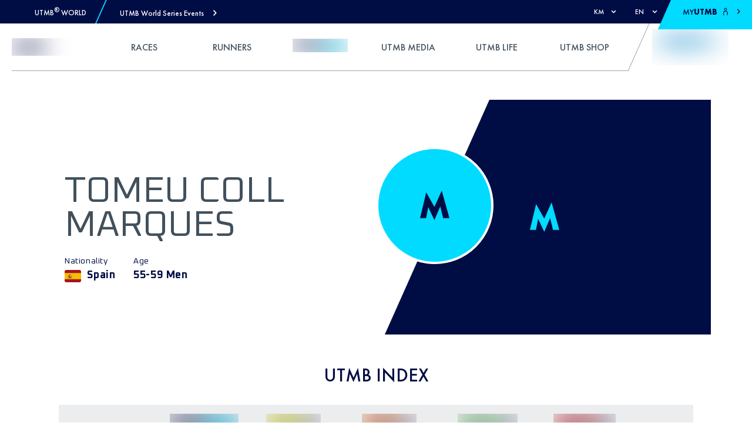

--- FILE ---
content_type: text/html; charset=utf-8
request_url: https://utmb.world/en/runner/2462577.tomeu.collmarques
body_size: 51185
content:
<!DOCTYPE html><html lang="en"><head><meta charSet="utf-8"/><meta name="viewport" content="width=device-width, initial-scale=1, maximum-scale=1"/><meta property="og:locale" content="en"/><meta name="rating" content="general"/><link rel="shortcut icon" href="https://res.cloudinary.com/utmb-world/image/upload/q_auto/f_auto/c_fill,g_auto/if_w_gt_1920/c_scale,w_1920/if_end/v1/Common/default-favicon?_a=ATADJd80"/><title>Tomeu COLL MARQUES - His Trail results and UTMB® Index</title><meta name="title" content="Tomeu COLL MARQUES - His Trail results and UTMB® Index"/><meta name="description" content="Tomeu COLL MARQUES &#x27;s UTMB® Index is 559. He finished 38th overall in the Trail Menorca Cami de Cavalls CdC 2025 - TRAIL TREKKING COSTA NORD. Check his results and UTMB® Index."/><meta name="keywords" content="Tomeu COLL MARQUES, , Trail Menorca Cami de Cavalls CdC 2025 - TRAIL TREKKING COSTA NORD, UTMB® Index, Trail, Results"/><meta name="og:title" content="Tomeu COLL MARQUES - His Trail results and UTMB® Index"/><meta name="og:description" content="Tomeu COLL MARQUES &#x27;s UTMB® Index is 559. He finished 38th overall in the Trail Menorca Cami de Cavalls CdC 2025 - TRAIL TREKKING COSTA NORD. Check his results and UTMB® Index."/><meta name="og:url" content="https://utmb.world/runner/2462577.tomeu.collmarques"/><meta name="og:type" content="website"/><meta name="twitter:site" content="@UTMBWorldSeries"/><meta name="twitter:url" content="https://utmb.world/runner/2462577.tomeu.collmarques"/><meta name="twitter:title" content="Tomeu COLL MARQUES - His Trail results and UTMB® Index"/><meta name="twitter:description" content="Tomeu COLL MARQUES &#x27;s UTMB® Index is 559. He finished 38th overall in the Trail Menorca Cami de Cavalls CdC 2025 - TRAIL TREKKING COSTA NORD. Check his results and UTMB® Index."/><meta name="twitter:card" content="summary_large_image"/><meta name="robots" content="index,follow"/><meta name="googlebot" content="index,follow"/><link rel="alternate" hrefLang="en" href="https://utmb.world/runner/2462577.tomeu.collmarques"/><link rel="alternate" hrefLang="fr" href="https://utmb.world/fr/runner/2462577.tomeu.collmarques"/><link rel="alternate" hrefLang="es" href="https://utmb.world/es/runner/2462577.tomeu.collmarques"/><link rel="alternate" hrefLang="it" href="https://utmb.world/it/runner/2462577.tomeu.collmarques"/><link rel="alternate" hrefLang="x-default" href="https://utmb.world/runner/2462577.tomeu.collmarques"/><link rel="canonical" href="https://utmb.world/runner/2462577.tomeu.collmarques"/><script type="application/ld+json">{"@context":"https://schema.org","@type":"Organization","url":"https://utmb.world","name":"UTMB® World Series","sameAs":["https://www.facebook.com/UTMBWorldSeries","https://www.instagram.com/utmbworldseries/","https://www.tiktok.com/@utmbworldseries","https://www.youtube.com/c/UTMBWorldSeries","https://www.strava.com/clubs/ultra-trail%C2%AE-world-tour-228759?","https://linkedin.com/company/utmb-group"],"address":{"@type":"PostalAddress","addressLocality":" "}}</script><meta name="next-head-count" content="27"/><link rel="preconnect" href="https://fonts.googleapis.com"/><link rel="preconnect" href="https://fonts.gstatic.com"/><link rel="preconnect" href="https://accounts.utmb.world"/><link rel="preconnect" href="https://www.googletagmanager.com"/><link rel="preconnect" href="https://connect.facebook.net"/><link rel="preconnect" href="https://res.cloudinary.com"/><link rel="preconnect" href="https://fonts.gstatic.com" crossorigin /><link rel="preload" href="/_next/static/css/a57820ad1ca8c115.css" as="style"/><link rel="stylesheet" href="/_next/static/css/a57820ad1ca8c115.css" data-n-g=""/><link rel="preload" href="/_next/static/css/7e0ff9ae54db622f.css" as="style"/><link rel="stylesheet" href="/_next/static/css/7e0ff9ae54db622f.css" data-n-p=""/><link rel="preload" href="/_next/static/css/f833b8b4388809e4.css" as="style"/><link rel="stylesheet" href="/_next/static/css/f833b8b4388809e4.css" data-n-p=""/><link rel="preload" href="/_next/static/css/0c0f151f2a6b39b0.css" as="style"/><link rel="stylesheet" href="/_next/static/css/0c0f151f2a6b39b0.css" data-n-p=""/><link rel="preload" href="/_next/static/css/8a29caf7726f28a3.css" as="style"/><link rel="stylesheet" href="/_next/static/css/8a29caf7726f28a3.css" data-n-p=""/><noscript data-n-css=""></noscript><script defer="" nomodule="" src="/_next/static/chunks/polyfills-5cd94c89d3acac5f.js"></script><script defer="" src="/_next/static/chunks/3064.1b1d78046ae2f079.js"></script><script defer="" src="/_next/static/chunks/6952.f3f3ad75a28dd12e.js"></script><script defer="" src="/_next/static/chunks/1508.7f759c56322e57b7.js"></script><script defer="" src="/_next/static/chunks/8445.7006bce48cd9dd4b.js"></script><script defer="" src="/_next/static/chunks/7538.5aac7239114adb9c.js"></script><script defer="" src="/_next/static/chunks/555.80d5bcbca3e6d487.js"></script><script defer="" src="/_next/static/chunks/9031.6e5e82105d3b876c.js"></script><script defer="" src="/_next/static/chunks/4043.b995b4001cec0e9a.js"></script><script defer="" src="/_next/static/chunks/5351.f033789a2f9121db.js"></script><script defer="" src="/_next/static/chunks/70.1a11e68c5f7b4968.js"></script><script defer="" src="/_next/static/chunks/8562.94600565d25c4673.js"></script><script defer="" src="/_next/static/chunks/8728.c3c650f469ed6880.js"></script><script defer="" src="/_next/static/chunks/4162.d5617aae8f4c7a9d.js"></script><script defer="" src="/_next/static/chunks/1648.760347f842b2e0c7.js"></script><script defer="" src="/_next/static/chunks/6511.ce3e00a0095096d0.js"></script><script defer="" src="/_next/static/chunks/2077.dfdc7d282ca8f6d1.js"></script><script src="/_next/static/chunks/webpack-d282addb44057ed2.js" defer=""></script><script src="/_next/static/chunks/framework-26d2e5f9611fa785.js" defer=""></script><script src="/_next/static/chunks/main-3ccfd3af35b13ee5.js" defer=""></script><script src="/_next/static/chunks/pages/_app-62564fb38b31ce16.js" defer=""></script><script src="/_next/static/chunks/123-259030204323d9c5.js" defer=""></script><script src="/_next/static/chunks/2181-29287848a5396b19.js" defer=""></script><script src="/_next/static/chunks/8352-be3a2cebf14da119.js" defer=""></script><script src="/_next/static/chunks/5037-b276a8e564a4bcd5.js" defer=""></script><script src="/_next/static/chunks/7974-8e1c988633c7c409.js" defer=""></script><script src="/_next/static/chunks/7803-67ee8f93f95b0698.js" defer=""></script><script src="/_next/static/chunks/8096-4933b5015fe1bd89.js" defer=""></script><script src="/_next/static/chunks/78-1b26259cc63825c7.js" defer=""></script><script src="/_next/static/chunks/pages/runner/%5Brunner%5D-79fc08b18558667d.js" defer=""></script><script src="/_next/static/z-SjoYX9aKwvoP2KcgG3C/_buildManifest.js" defer=""></script><script src="/_next/static/z-SjoYX9aKwvoP2KcgG3C/_ssgManifest.js" defer=""></script><script src="/_next/static/z-SjoYX9aKwvoP2KcgG3C/_middlewareManifest.js" defer=""></script><style data-href="https://fonts.googleapis.com/css2?family=Oxanium:wght@300;400;500;700&display=swap">@font-face{font-family:'Oxanium';font-style:normal;font-weight:300;font-display:swap;src:url(https://fonts.gstatic.com/l/font?kit=RrQPboN_4yJ0JmiMUW7sIGjd1IA9G80XfniP&skey=c0faa3e28022c872&v=v21) format('woff')}@font-face{font-family:'Oxanium';font-style:normal;font-weight:400;font-display:swap;src:url(https://fonts.gstatic.com/l/font?kit=RrQPboN_4yJ0JmiMUW7sIGjd1IA9G81JfniP&skey=c0faa3e28022c872&v=v21) format('woff')}@font-face{font-family:'Oxanium';font-style:normal;font-weight:500;font-display:swap;src:url(https://fonts.gstatic.com/l/font?kit=RrQPboN_4yJ0JmiMUW7sIGjd1IA9G817fniP&skey=c0faa3e28022c872&v=v21) format('woff')}@font-face{font-family:'Oxanium';font-style:normal;font-weight:700;font-display:swap;src:url(https://fonts.gstatic.com/l/font?kit=RrQPboN_4yJ0JmiMUW7sIGjd1IA9G82ueXiP&skey=c0faa3e28022c872&v=v21) format('woff')}@font-face{font-family:'Oxanium';font-style:normal;font-weight:300;font-display:swap;src:url(https://fonts.gstatic.com/s/oxanium/v21/RrQQboN_4yJ0JmiMe2zE0ZJCZ4cQGg.woff2) format('woff2');unicode-range:U+0100-02BA,U+02BD-02C5,U+02C7-02CC,U+02CE-02D7,U+02DD-02FF,U+0304,U+0308,U+0329,U+1D00-1DBF,U+1E00-1E9F,U+1EF2-1EFF,U+2020,U+20A0-20AB,U+20AD-20C0,U+2113,U+2C60-2C7F,U+A720-A7FF}@font-face{font-family:'Oxanium';font-style:normal;font-weight:300;font-display:swap;src:url(https://fonts.gstatic.com/s/oxanium/v21/RrQQboN_4yJ0JmiMe2LE0ZJCZ4c.woff2) format('woff2');unicode-range:U+0000-00FF,U+0131,U+0152-0153,U+02BB-02BC,U+02C6,U+02DA,U+02DC,U+0304,U+0308,U+0329,U+2000-206F,U+20AC,U+2122,U+2191,U+2193,U+2212,U+2215,U+FEFF,U+FFFD}@font-face{font-family:'Oxanium';font-style:normal;font-weight:400;font-display:swap;src:url(https://fonts.gstatic.com/s/oxanium/v21/RrQQboN_4yJ0JmiMe2zE0ZJCZ4cQGg.woff2) format('woff2');unicode-range:U+0100-02BA,U+02BD-02C5,U+02C7-02CC,U+02CE-02D7,U+02DD-02FF,U+0304,U+0308,U+0329,U+1D00-1DBF,U+1E00-1E9F,U+1EF2-1EFF,U+2020,U+20A0-20AB,U+20AD-20C0,U+2113,U+2C60-2C7F,U+A720-A7FF}@font-face{font-family:'Oxanium';font-style:normal;font-weight:400;font-display:swap;src:url(https://fonts.gstatic.com/s/oxanium/v21/RrQQboN_4yJ0JmiMe2LE0ZJCZ4c.woff2) format('woff2');unicode-range:U+0000-00FF,U+0131,U+0152-0153,U+02BB-02BC,U+02C6,U+02DA,U+02DC,U+0304,U+0308,U+0329,U+2000-206F,U+20AC,U+2122,U+2191,U+2193,U+2212,U+2215,U+FEFF,U+FFFD}@font-face{font-family:'Oxanium';font-style:normal;font-weight:500;font-display:swap;src:url(https://fonts.gstatic.com/s/oxanium/v21/RrQQboN_4yJ0JmiMe2zE0ZJCZ4cQGg.woff2) format('woff2');unicode-range:U+0100-02BA,U+02BD-02C5,U+02C7-02CC,U+02CE-02D7,U+02DD-02FF,U+0304,U+0308,U+0329,U+1D00-1DBF,U+1E00-1E9F,U+1EF2-1EFF,U+2020,U+20A0-20AB,U+20AD-20C0,U+2113,U+2C60-2C7F,U+A720-A7FF}@font-face{font-family:'Oxanium';font-style:normal;font-weight:500;font-display:swap;src:url(https://fonts.gstatic.com/s/oxanium/v21/RrQQboN_4yJ0JmiMe2LE0ZJCZ4c.woff2) format('woff2');unicode-range:U+0000-00FF,U+0131,U+0152-0153,U+02BB-02BC,U+02C6,U+02DA,U+02DC,U+0304,U+0308,U+0329,U+2000-206F,U+20AC,U+2122,U+2191,U+2193,U+2212,U+2215,U+FEFF,U+FFFD}@font-face{font-family:'Oxanium';font-style:normal;font-weight:700;font-display:swap;src:url(https://fonts.gstatic.com/s/oxanium/v21/RrQQboN_4yJ0JmiMe2zE0ZJCZ4cQGg.woff2) format('woff2');unicode-range:U+0100-02BA,U+02BD-02C5,U+02C7-02CC,U+02CE-02D7,U+02DD-02FF,U+0304,U+0308,U+0329,U+1D00-1DBF,U+1E00-1E9F,U+1EF2-1EFF,U+2020,U+20A0-20AB,U+20AD-20C0,U+2113,U+2C60-2C7F,U+A720-A7FF}@font-face{font-family:'Oxanium';font-style:normal;font-weight:700;font-display:swap;src:url(https://fonts.gstatic.com/s/oxanium/v21/RrQQboN_4yJ0JmiMe2LE0ZJCZ4c.woff2) format('woff2');unicode-range:U+0000-00FF,U+0131,U+0152-0153,U+02BB-02BC,U+02C6,U+02DA,U+02DC,U+0304,U+0308,U+0329,U+2000-206F,U+20AC,U+2122,U+2191,U+2193,U+2212,U+2215,U+FEFF,U+FFFD}</style></head><body><div id="__next" data-reactroot=""><div data-overlay-container="true"> <a href="#reach-skip-nav" data-reach-skip-link="" data-reach-skip-nav-link="">Skip to Content</a><div class="row top-bar_top_nav_wrapper__SssWE"><div><div class="top-bar_left_content_wrapper__KPpT1"><div class="utmb-link_utmb_link__5EtWg"><div class="utmb-link_logo__X1Zv1"><span style="box-sizing:border-box;display:inline-block;overflow:hidden;width:initial;height:initial;background:none;opacity:1;border:0;margin:0;padding:0;position:relative;max-width:100%"><span style="box-sizing:border-box;display:block;width:initial;height:initial;background:none;opacity:1;border:0;margin:0;padding:0;max-width:100%"><img style="display:block;max-width:100%;width:initial;height:initial;background:none;opacity:1;border:0;margin:0;padding:0" alt="" aria-hidden="true" src="data:image/svg+xml,%3csvg%20xmlns=%27http://www.w3.org/2000/svg%27%20version=%271.1%27%20width=%2724%27%20height=%2724%27/%3e"/></span><img alt="UTMB Logo Icon" src="[data-uri]" decoding="async" data-nimg="intrinsic" style="position:absolute;top:0;left:0;bottom:0;right:0;box-sizing:border-box;padding:0;border:none;margin:auto;display:block;width:0;height:0;min-width:100%;max-width:100%;min-height:100%;max-height:100%"/><noscript><img alt="UTMB Logo Icon" srcSet="/svg/utmb-logo.svg 1x, /svg/utmb-logo.svg 2x" src="/svg/utmb-logo.svg" decoding="async" data-nimg="intrinsic" style="position:absolute;top:0;left:0;bottom:0;right:0;box-sizing:border-box;padding:0;border:none;margin:auto;display:block;width:0;height:0;min-width:100%;max-width:100%;min-height:100%;max-height:100%" loading="lazy"/></noscript></span></div><a class="link_link__96ppl" href="/"><span class="font-13 futura-medium utmb-link_event_name__W9AnL" style="color:var(--utmb-color-white)">UTMB<sup>®</sup> World</span></a></div><div class="top-bar_separator__MuET7"></div><div role="button" tabindex="0" class="top-bar_mega_nav_link__w7Q1V"><span class="font-13 futura-medium">UTMB World Series Events</span><svg width="7" height="11" viewBox="0 0 7 11" style="vertical-align:middle;overflow:hidden"><path fill="currentColor" d="m.986 1.286 3.458 3.729L.986 8.744l1.198 1.286L6.24 5.658l.596-.643-.596-.643L2.185 0z"></path></svg></div><div class="mega-nav_root__74NzO"><div class="mega-nav_container__Bnucf container"><div class="mega-nav_heading__q6gdW row"><div class="mega-nav_heading_button__AD8Lg col-2"><div role="button" tabindex="0" class="mega-nav_heading_button_wrapper__cyWd1"><svg style="vertical-align:middle;overflow:hidden;transform:rotate(-90deg)" width="20" height="16" viewBox="0 -2 17 13"><g fill="none" fill-rule="evenodd"><g fill="currentColor"><g><path d="M8.165-1.455L2.64 3.079c-.28.242-.304.654-.086.916.218.263.656.304.919.086L7.932.427V13.95c0 .357.29.648.65.648.359 0 .65-.29.65-.648V.427l4.458 3.654c.264.218.698.174.92-.086.233-.274.177-.699-.087-.916L8.998-1.455c-.316-.202-.554-.176-.833 0"></path></g></g></g></svg></div></div><div class="col-10"><div class="mega-nav_title__685ql"><p class="font-d-32 futura-medium lh-d-40">Select the event you&#x27;re interested in</p></div><div aria-hidden="true" class="flex self-grow spacer-30"></div><div class="mega-nav_summary__6ZzoA"><p class="font-d-18 futura-light lh-d-28">Register to discover the race</p></div></div></div><div class="mega-nav_region_section__TBwQ1 row"><div class="mega-nav_region_name__ZHVPQ col-2"><p class="font-26 font-d-36 futura-heavy lh-d-40">Oceania</p></div><div class="col-10"><div class="row"><div class="mega-nav_image_wrapper__3DG2G col-12 col-lg-6 col-xl-4 col-xxl-3"><a class="link_link__96ppl mega-nav_race_link__OaBY4" href="https://tarawera.utmb.world" target="_blank"><div class="mega-nav_overlay__DgWLH"><div class="mega-nav_date__F8Gr3"><p class="font-d-14 font-oxanium-bold lh-d-24">14 - 15 February 2026</p></div><div class="mega-nav_utmb_icon__qtZGZ"><span style="box-sizing:border-box;display:block;overflow:hidden;width:initial;height:initial;background:none;opacity:1;border:0;margin:0;padding:0;position:absolute;top:0;left:0;bottom:0;right:0"><img src="[data-uri]" decoding="async" data-nimg="fill" style="position:absolute;top:0;left:0;bottom:0;right:0;box-sizing:border-box;padding:0;border:none;margin:auto;display:block;width:0;height:0;min-width:100%;max-width:100%;min-height:100%;max-height:100%;object-fit:contain;filter:blur(20px);background-size:contain;background-image:url(&quot;https://res.cloudinary.com/utmb-world/image/upload/if_w_gt_400/c_scale,h_400,w_400/if_end/e_blur/v1//tarawera/Assets/TUT_RGB_Logo_White_812b91d2f3.png?_a=ATADJd80&quot;);background-position:0% 0%"/><noscript><img src="https://res.cloudinary.com/utmb-world/image/upload/q_auto/f_auto/c_fill,g_auto/e_trim/if_w_gt_165/c_scale,w_165/if_end/v1//tarawera/Assets/TUT_RGB_Logo_White_812b91d2f3.png?_a=ATADJd80" decoding="async" data-nimg="fill" style="position:absolute;top:0;left:0;bottom:0;right:0;box-sizing:border-box;padding:0;border:none;margin:auto;display:block;width:0;height:0;min-width:100%;max-width:100%;min-height:100%;max-height:100%;object-fit:contain" loading="lazy"/></noscript></span></div><div class="mega-nav_flag__wmnYo"><span class="fi fi-nz flag_flag__vI17O"></span></div></div><span style="box-sizing:border-box;display:block;overflow:hidden;width:initial;height:initial;background:none;opacity:1;border:0;margin:0;padding:0;position:absolute;top:0;left:0;bottom:0;right:0"><img src="[data-uri]" decoding="async" data-nimg="fill" class="mega-nav_image__Pcdyh" style="position:absolute;top:0;left:0;bottom:0;right:0;box-sizing:border-box;padding:0;border:none;margin:auto;display:block;width:0;height:0;min-width:100%;max-width:100%;min-height:100%;max-height:100%;object-fit:cover;filter:blur(20px);background-size:cover;background-image:url(&quot;https://res.cloudinary.com/utmb-world/image/upload/if_w_gt_400/c_scale,h_400,w_400/if_end/e_blur/v1//tarawera/Homepage_main_forest_water_run_carousel_3_6fc2cb8294.jpg?_a=ATADJd80&quot;);background-position:0% 0%"/><noscript><img src="https://res.cloudinary.com/utmb-world/image/upload/q_auto/f_auto/c_fill,g_auto/if_w_gt_300/c_scale,w_300/if_end/v1//tarawera/Homepage_main_forest_water_run_carousel_3_6fc2cb8294.jpg?_a=ATADJd80" decoding="async" data-nimg="fill" style="position:absolute;top:0;left:0;bottom:0;right:0;box-sizing:border-box;padding:0;border:none;margin:auto;display:block;width:0;height:0;min-width:100%;max-width:100%;min-height:100%;max-height:100%;object-fit:cover" class="mega-nav_image__Pcdyh" loading="lazy"/></noscript></span></a></div><div class="mega-nav_image_wrapper__3DG2G col-12 col-lg-6 col-xl-4 col-xxl-3"><a class="link_link__96ppl mega-nav_race_link__OaBY4" href="https://uta.utmb.world" target="_blank"><div class="mega-nav_overlay__DgWLH"><div class="mega-nav_date__F8Gr3"><p class="font-d-14 font-oxanium-bold lh-d-24">14 - 17 May 2026</p></div><div class="mega-nav_utmb_icon__qtZGZ"><span style="box-sizing:border-box;display:block;overflow:hidden;width:initial;height:initial;background:none;opacity:1;border:0;margin:0;padding:0;position:absolute;top:0;left:0;bottom:0;right:0"><img src="[data-uri]" decoding="async" data-nimg="fill" style="position:absolute;top:0;left:0;bottom:0;right:0;box-sizing:border-box;padding:0;border:none;margin:auto;display:block;width:0;height:0;min-width:100%;max-width:100%;min-height:100%;max-height:100%;object-fit:contain;filter:blur(20px);background-size:contain;background-image:url(&quot;https://res.cloudinary.com/utmb-world/image/upload/if_w_gt_400/c_scale,h_400,w_400/if_end/e_blur/v1//uta/Logos/HOKA_UTA_UTMB_Major_Logo_REV_WEB_159eb82473.png?_a=ATADJd80&quot;);background-position:0% 0%"/><noscript><img src="https://res.cloudinary.com/utmb-world/image/upload/q_auto/f_auto/c_fill,g_auto/e_trim/if_w_gt_165/c_scale,w_165/if_end/v1//uta/Logos/HOKA_UTA_UTMB_Major_Logo_REV_WEB_159eb82473.png?_a=ATADJd80" decoding="async" data-nimg="fill" style="position:absolute;top:0;left:0;bottom:0;right:0;box-sizing:border-box;padding:0;border:none;margin:auto;display:block;width:0;height:0;min-width:100%;max-width:100%;min-height:100%;max-height:100%;object-fit:contain" loading="lazy"/></noscript></span></div><div class="mega-nav_flag__wmnYo"><span class="fi fi-au flag_flag__vI17O"></span></div></div><span style="box-sizing:border-box;display:block;overflow:hidden;width:initial;height:initial;background:none;opacity:1;border:0;margin:0;padding:0;position:absolute;top:0;left:0;bottom:0;right:0"><img src="[data-uri]" decoding="async" data-nimg="fill" class="mega-nav_image__Pcdyh" style="position:absolute;top:0;left:0;bottom:0;right:0;box-sizing:border-box;padding:0;border:none;margin:auto;display:block;width:0;height:0;min-width:100%;max-width:100%;min-height:100%;max-height:100%;object-fit:cover;filter:blur(20px);background-size:cover;background-image:url(&quot;https://res.cloudinary.com/utmb-world/image/upload/if_w_gt_400/c_scale,h_400,w_400/if_end/e_blur/v1//uta/UTA_25_Day3_ridgeline_lights_2548afb73c.jpg?_a=ATADJd80&quot;);background-position:0% 0%"/><noscript><img src="https://res.cloudinary.com/utmb-world/image/upload/q_auto/f_auto/c_fill,g_auto/if_w_gt_300/c_scale,w_300/if_end/v1//uta/UTA_25_Day3_ridgeline_lights_2548afb73c.jpg?_a=ATADJd80" decoding="async" data-nimg="fill" style="position:absolute;top:0;left:0;bottom:0;right:0;box-sizing:border-box;padding:0;border:none;margin:auto;display:block;width:0;height:0;min-width:100%;max-width:100%;min-height:100%;max-height:100%;object-fit:cover" class="mega-nav_image__Pcdyh" loading="lazy"/></noscript></span></a></div><div class="mega-nav_image_wrapper__3DG2G col-12 col-lg-6 col-xl-4 col-xxl-3"><a class="link_link__96ppl mega-nav_race_link__OaBY4" href="https://kosciuszko.utmb.world" target="_blank"><div class="mega-nav_overlay__DgWLH"><div class="mega-nav_date__F8Gr3"><p class="font-d-14 font-oxanium-bold lh-d-24">26 - 28 November 2026</p></div><div class="mega-nav_utmb_icon__qtZGZ"><span style="box-sizing:border-box;display:block;overflow:hidden;width:initial;height:initial;background:none;opacity:1;border:0;margin:0;padding:0;position:absolute;top:0;left:0;bottom:0;right:0"><img src="[data-uri]" decoding="async" data-nimg="fill" style="position:absolute;top:0;left:0;bottom:0;right:0;box-sizing:border-box;padding:0;border:none;margin:auto;display:block;width:0;height:0;min-width:100%;max-width:100%;min-height:100%;max-height:100%;object-fit:contain;filter:blur(20px);background-size:contain;background-image:url(&quot;https://res.cloudinary.com/utmb-world/image/upload/if_w_gt_400/c_scale,h_400,w_400/if_end/e_blur/v1//kosciuszko/Ultra_Trail_Kosciuszko_logo_rev_30d67128fe.png?_a=ATADJd80&quot;);background-position:0% 0%"/><noscript><img src="https://res.cloudinary.com/utmb-world/image/upload/q_auto/f_auto/c_fill,g_auto/e_trim/if_w_gt_165/c_scale,w_165/if_end/v1//kosciuszko/Ultra_Trail_Kosciuszko_logo_rev_30d67128fe.png?_a=ATADJd80" decoding="async" data-nimg="fill" style="position:absolute;top:0;left:0;bottom:0;right:0;box-sizing:border-box;padding:0;border:none;margin:auto;display:block;width:0;height:0;min-width:100%;max-width:100%;min-height:100%;max-height:100%;object-fit:contain" loading="lazy"/></noscript></span></div><div class="mega-nav_flag__wmnYo"><span class="fi fi-au flag_flag__vI17O"></span></div></div><span style="box-sizing:border-box;display:block;overflow:hidden;width:initial;height:initial;background:none;opacity:1;border:0;margin:0;padding:0;position:absolute;top:0;left:0;bottom:0;right:0"><img src="[data-uri]" decoding="async" data-nimg="fill" class="mega-nav_image__Pcdyh" style="position:absolute;top:0;left:0;bottom:0;right:0;box-sizing:border-box;padding:0;border:none;margin:auto;display:block;width:0;height:0;min-width:100%;max-width:100%;min-height:100%;max-height:100%;object-fit:cover;filter:blur(20px);background-size:cover;background-image:url(&quot;https://res.cloudinary.com/utmb-world/image/upload/if_w_gt_400/c_scale,h_400,w_400/if_end/e_blur/v1//kosciuszko/content_destination_hero_runners_trail_left_99e9364c0f.jpg?_a=ATADJd80&quot;);background-position:0% 0%"/><noscript><img src="https://res.cloudinary.com/utmb-world/image/upload/q_auto/f_auto/c_fill,g_auto/if_w_gt_300/c_scale,w_300/if_end/v1//kosciuszko/content_destination_hero_runners_trail_left_99e9364c0f.jpg?_a=ATADJd80" decoding="async" data-nimg="fill" style="position:absolute;top:0;left:0;bottom:0;right:0;box-sizing:border-box;padding:0;border:none;margin:auto;display:block;width:0;height:0;min-width:100%;max-width:100%;min-height:100%;max-height:100%;object-fit:cover" class="mega-nav_image__Pcdyh" loading="lazy"/></noscript></span></a></div></div></div></div><div class="mega-nav_region_section__TBwQ1 row"><div class="mega-nav_region_name__ZHVPQ col-2"><p class="font-26 font-d-36 futura-heavy lh-d-40">North America</p></div><div class="col-10"><div class="row"><div class="mega-nav_image_wrapper__3DG2G col-12 col-lg-6 col-xl-4 col-xxl-3"><a class="link_link__96ppl mega-nav_race_link__OaBY4" href="https://puerto-vallarta.utmb.world" target="_blank"><div class="mega-nav_overlay__DgWLH"><div class="mega-nav_date__F8Gr3"><p class="font-d-14 font-oxanium-bold lh-d-24">05 - 07 March 2026</p></div><div class="mega-nav_utmb_icon__qtZGZ"><span style="box-sizing:border-box;display:block;overflow:hidden;width:initial;height:initial;background:none;opacity:1;border:0;margin:0;padding:0;position:absolute;top:0;left:0;bottom:0;right:0"><img src="[data-uri]" decoding="async" data-nimg="fill" style="position:absolute;top:0;left:0;bottom:0;right:0;box-sizing:border-box;padding:0;border:none;margin:auto;display:block;width:0;height:0;min-width:100%;max-width:100%;min-height:100%;max-height:100%;object-fit:contain;filter:blur(20px);background-size:contain;background-image:url(&quot;https://res.cloudinary.com/utmb-world/image/upload/if_w_gt_400/c_scale,h_400,w_400/if_end/e_blur/v1//Common/Events/Puerto%20Vallarta%20M%C3%A9xico%20by%20UTMB%C2%AE/PUERTO.WHT_a9z5cb.png?_a=ATADJd80&quot;);background-position:0% 0%"/><noscript><img src="https://res.cloudinary.com/utmb-world/image/upload/q_auto/f_auto/c_fill,g_auto/e_trim/if_w_gt_165/c_scale,w_165/if_end/v1//Common/Events/Puerto%20Vallarta%20M%C3%A9xico%20by%20UTMB%C2%AE/PUERTO.WHT_a9z5cb.png?_a=ATADJd80" decoding="async" data-nimg="fill" style="position:absolute;top:0;left:0;bottom:0;right:0;box-sizing:border-box;padding:0;border:none;margin:auto;display:block;width:0;height:0;min-width:100%;max-width:100%;min-height:100%;max-height:100%;object-fit:contain" loading="lazy"/></noscript></span></div><div class="mega-nav_flag__wmnYo"><span class="fi fi-mx flag_flag__vI17O"></span></div></div><span style="box-sizing:border-box;display:block;overflow:hidden;width:initial;height:initial;background:none;opacity:1;border:0;margin:0;padding:0;position:absolute;top:0;left:0;bottom:0;right:0"><img src="[data-uri]" decoding="async" data-nimg="fill" class="mega-nav_image__Pcdyh" style="position:absolute;top:0;left:0;bottom:0;right:0;box-sizing:border-box;padding:0;border:none;margin:auto;display:block;width:0;height:0;min-width:100%;max-width:100%;min-height:100%;max-height:100%;object-fit:cover;filter:blur(20px);background-size:cover;background-image:url(&quot;https://res.cloudinary.com/utmb-world/image/upload/if_w_gt_400/c_scale,h_400,w_400/if_end/e_blur/v1//Common/Events/Puerto%20Vallarta%20M%C3%A9xico%20by%20UTMB%C2%AE/ZAM_-_OSM_UTMB_-_SanSebastiandelOeste_D1_Canon6D_t1_MG_2422_fz6bcd.jpg?_a=ATADJd80&quot;);background-position:0% 0%"/><noscript><img src="https://res.cloudinary.com/utmb-world/image/upload/q_auto/f_auto/c_fill,g_auto/if_w_gt_300/c_scale,w_300/if_end/v1//Common/Events/Puerto%20Vallarta%20M%C3%A9xico%20by%20UTMB%C2%AE/ZAM_-_OSM_UTMB_-_SanSebastiandelOeste_D1_Canon6D_t1_MG_2422_fz6bcd.jpg?_a=ATADJd80" decoding="async" data-nimg="fill" style="position:absolute;top:0;left:0;bottom:0;right:0;box-sizing:border-box;padding:0;border:none;margin:auto;display:block;width:0;height:0;min-width:100%;max-width:100%;min-height:100%;max-height:100%;object-fit:cover" class="mega-nav_image__Pcdyh" loading="lazy"/></noscript></span></a></div><div class="mega-nav_image_wrapper__3DG2G col-12 col-lg-6 col-xl-4 col-xxl-3"><a class="link_link__96ppl mega-nav_race_link__OaBY4" href="https://desertrats.utmb.world" target="_blank"><div class="mega-nav_overlay__DgWLH"><div class="mega-nav_date__F8Gr3"><p class="font-d-14 font-oxanium-bold lh-d-24">09 - 12 April 2026</p></div><div class="mega-nav_utmb_icon__qtZGZ"><span style="box-sizing:border-box;display:block;overflow:hidden;width:initial;height:initial;background:none;opacity:1;border:0;margin:0;padding:0;position:absolute;top:0;left:0;bottom:0;right:0"><img src="[data-uri]" decoding="async" data-nimg="fill" style="position:absolute;top:0;left:0;bottom:0;right:0;box-sizing:border-box;padding:0;border:none;margin:auto;display:block;width:0;height:0;min-width:100%;max-width:100%;min-height:100%;max-height:100%;object-fit:contain;filter:blur(20px);background-size:contain;background-image:url(&quot;https://res.cloudinary.com/utmb-world/image/upload/if_w_gt_400/c_scale,h_400,w_400/if_end/e_blur/v1//desertrats/Home%20Page%20Header/UTMB_Desert_Rats_Logo_Reverse_a4d3436a01.png?_a=ATADJd80&quot;);background-position:0% 0%"/><noscript><img src="https://res.cloudinary.com/utmb-world/image/upload/q_auto/f_auto/c_fill,g_auto/e_trim/if_w_gt_165/c_scale,w_165/if_end/v1//desertrats/Home%20Page%20Header/UTMB_Desert_Rats_Logo_Reverse_a4d3436a01.png?_a=ATADJd80" decoding="async" data-nimg="fill" style="position:absolute;top:0;left:0;bottom:0;right:0;box-sizing:border-box;padding:0;border:none;margin:auto;display:block;width:0;height:0;min-width:100%;max-width:100%;min-height:100%;max-height:100%;object-fit:contain" loading="lazy"/></noscript></span></div><div class="mega-nav_flag__wmnYo"><span class="fi fi-us flag_flag__vI17O"></span></div></div><span style="box-sizing:border-box;display:block;overflow:hidden;width:initial;height:initial;background:none;opacity:1;border:0;margin:0;padding:0;position:absolute;top:0;left:0;bottom:0;right:0"><img src="[data-uri]" decoding="async" data-nimg="fill" class="mega-nav_image__Pcdyh" style="position:absolute;top:0;left:0;bottom:0;right:0;box-sizing:border-box;padding:0;border:none;margin:auto;display:block;width:0;height:0;min-width:100%;max-width:100%;min-height:100%;max-height:100%;object-fit:cover;filter:blur(20px);background-size:cover;background-image:url(&quot;https://res.cloudinary.com/utmb-world/image/upload/if_w_gt_400/c_scale,h_400,w_400/if_end/e_blur/v1//desertrats/2023%20Images/04152023_DESERTRATS_DM_0276_e8f242bae5.jpg?_a=ATADJd80&quot;);background-position:0% 0%"/><noscript><img src="https://res.cloudinary.com/utmb-world/image/upload/q_auto/f_auto/c_fill,g_auto/if_w_gt_300/c_scale,w_300/if_end/v1//desertrats/2023%20Images/04152023_DESERTRATS_DM_0276_e8f242bae5.jpg?_a=ATADJd80" decoding="async" data-nimg="fill" style="position:absolute;top:0;left:0;bottom:0;right:0;box-sizing:border-box;padding:0;border:none;margin:auto;display:block;width:0;height:0;min-width:100%;max-width:100%;min-height:100%;max-height:100%;object-fit:cover" class="mega-nav_image__Pcdyh" loading="lazy"/></noscript></span></a></div><div class="mega-nav_image_wrapper__3DG2G col-12 col-lg-6 col-xl-4 col-xxl-3"><a class="link_link__96ppl mega-nav_race_link__OaBY4" href="https://canyons.utmb.world" target="_blank"><div class="mega-nav_overlay__DgWLH"><div class="mega-nav_date__F8Gr3"><p class="font-d-14 font-oxanium-bold lh-d-24">23 - 25 April 2026</p></div><div class="mega-nav_utmb_icon__qtZGZ"><span style="box-sizing:border-box;display:block;overflow:hidden;width:initial;height:initial;background:none;opacity:1;border:0;margin:0;padding:0;position:absolute;top:0;left:0;bottom:0;right:0"><img src="[data-uri]" decoding="async" data-nimg="fill" style="position:absolute;top:0;left:0;bottom:0;right:0;box-sizing:border-box;padding:0;border:none;margin:auto;display:block;width:0;height:0;min-width:100%;max-width:100%;min-height:100%;max-height:100%;object-fit:contain;filter:blur(20px);background-size:contain;background-image:url(&quot;https://res.cloudinary.com/utmb-world/image/upload/if_w_gt_400/c_scale,h_400,w_400/if_end/e_blur/v1//canyons/Event%20Logos/UTMB_21_The_Canyons_Logo_reverse_3_85a29e6022.png?_a=ATADJd80&quot;);background-position:0% 0%"/><noscript><img src="https://res.cloudinary.com/utmb-world/image/upload/q_auto/f_auto/c_fill,g_auto/e_trim/if_w_gt_165/c_scale,w_165/if_end/v1//canyons/Event%20Logos/UTMB_21_The_Canyons_Logo_reverse_3_85a29e6022.png?_a=ATADJd80" decoding="async" data-nimg="fill" style="position:absolute;top:0;left:0;bottom:0;right:0;box-sizing:border-box;padding:0;border:none;margin:auto;display:block;width:0;height:0;min-width:100%;max-width:100%;min-height:100%;max-height:100%;object-fit:contain" loading="lazy"/></noscript></span></div><div class="mega-nav_flag__wmnYo"><span class="fi fi-us flag_flag__vI17O"></span></div></div><span style="box-sizing:border-box;display:block;overflow:hidden;width:initial;height:initial;background:none;opacity:1;border:0;margin:0;padding:0;position:absolute;top:0;left:0;bottom:0;right:0"><img src="[data-uri]" decoding="async" data-nimg="fill" class="mega-nav_image__Pcdyh" style="position:absolute;top:0;left:0;bottom:0;right:0;box-sizing:border-box;padding:0;border:none;margin:auto;display:block;width:0;height:0;min-width:100%;max-width:100%;min-height:100%;max-height:100%;object-fit:cover;filter:blur(20px);background-size:cover;background-image:url(&quot;https://res.cloudinary.com/utmb-world/image/upload/if_w_gt_400/c_scale,h_400,w_400/if_end/e_blur/v1//canyons/DJI_0061_2fdb828c3c.jpg?_a=ATADJd80&quot;);background-position:0% 0%"/><noscript><img src="https://res.cloudinary.com/utmb-world/image/upload/q_auto/f_auto/c_fill,g_auto/if_w_gt_300/c_scale,w_300/if_end/v1//canyons/DJI_0061_2fdb828c3c.jpg?_a=ATADJd80" decoding="async" data-nimg="fill" style="position:absolute;top:0;left:0;bottom:0;right:0;box-sizing:border-box;padding:0;border:none;margin:auto;display:block;width:0;height:0;min-width:100%;max-width:100%;min-height:100%;max-height:100%;object-fit:cover" class="mega-nav_image__Pcdyh" loading="lazy"/></noscript></span></a></div><div class="mega-nav_image_wrapper__3DG2G col-12 col-lg-6 col-xl-4 col-xxl-3"><a class="link_link__96ppl mega-nav_race_link__OaBY4" href="https://rothrock.utmb.world" target="_blank"><div class="mega-nav_overlay__DgWLH"><div class="mega-nav_date__F8Gr3"><p class="font-d-14 font-oxanium-bold lh-d-24">15 - 17 May 2026</p></div><div class="mega-nav_utmb_icon__qtZGZ"><span style="box-sizing:border-box;display:block;overflow:hidden;width:initial;height:initial;background:none;opacity:1;border:0;margin:0;padding:0;position:absolute;top:0;left:0;bottom:0;right:0"><img src="[data-uri]" decoding="async" data-nimg="fill" style="position:absolute;top:0;left:0;bottom:0;right:0;box-sizing:border-box;padding:0;border:none;margin:auto;display:block;width:0;height:0;min-width:100%;max-width:100%;min-height:100%;max-height:100%;object-fit:contain;filter:blur(20px);background-size:contain;background-image:url(&quot;https://res.cloudinary.com/utmb-world/image/upload/if_w_gt_400/c_scale,h_400,w_400/if_end/e_blur/v1//rothrock/Logos/UTMB_Rothrock_White_1_1c1831eeab.png?_a=ATADJd80&quot;);background-position:0% 0%"/><noscript><img src="https://res.cloudinary.com/utmb-world/image/upload/q_auto/f_auto/c_fill,g_auto/e_trim/if_w_gt_165/c_scale,w_165/if_end/v1//rothrock/Logos/UTMB_Rothrock_White_1_1c1831eeab.png?_a=ATADJd80" decoding="async" data-nimg="fill" style="position:absolute;top:0;left:0;bottom:0;right:0;box-sizing:border-box;padding:0;border:none;margin:auto;display:block;width:0;height:0;min-width:100%;max-width:100%;min-height:100%;max-height:100%;object-fit:contain" loading="lazy"/></noscript></span></div><div class="mega-nav_flag__wmnYo"><span class="fi fi-us flag_flag__vI17O"></span></div></div><span style="box-sizing:border-box;display:block;overflow:hidden;width:initial;height:initial;background:none;opacity:1;border:0;margin:0;padding:0;position:absolute;top:0;left:0;bottom:0;right:0"><img src="[data-uri]" decoding="async" data-nimg="fill" class="mega-nav_image__Pcdyh" style="position:absolute;top:0;left:0;bottom:0;right:0;box-sizing:border-box;padding:0;border:none;margin:auto;display:block;width:0;height:0;min-width:100%;max-width:100%;min-height:100%;max-height:100%;object-fit:cover;filter:blur(20px);background-size:cover;background-image:url(&quot;https://res.cloudinary.com/utmb-world/image/upload/if_w_gt_400/c_scale,h_400,w_400/if_end/e_blur/v1//rothrock/HVSEA%20Photos/Rothrock_State_Forest_Yatta_DSC_5803_b2fa7ee982.jpg?_a=ATADJd80&quot;);background-position:0% 0%"/><noscript><img src="https://res.cloudinary.com/utmb-world/image/upload/q_auto/f_auto/c_fill,g_auto/if_w_gt_300/c_scale,w_300/if_end/v1//rothrock/HVSEA%20Photos/Rothrock_State_Forest_Yatta_DSC_5803_b2fa7ee982.jpg?_a=ATADJd80" decoding="async" data-nimg="fill" style="position:absolute;top:0;left:0;bottom:0;right:0;box-sizing:border-box;padding:0;border:none;margin:auto;display:block;width:0;height:0;min-width:100%;max-width:100%;min-height:100%;max-height:100%;object-fit:cover" class="mega-nav_image__Pcdyh" loading="lazy"/></noscript></span></a></div><div class="mega-nav_image_wrapper__3DG2G col-12 col-lg-6 col-xl-4 col-xxl-3"><a class="link_link__96ppl mega-nav_race_link__OaBY4" href="https://www.wser.org/" target="_blank" rel="noopener nofollow"><div class="mega-nav_overlay__DgWLH"><div class="mega-nav_date__F8Gr3"><p class="font-d-14 font-oxanium-bold lh-d-24">27 - 28 June 2026</p></div><div class="mega-nav_utmb_icon__qtZGZ"><span style="box-sizing:border-box;display:block;overflow:hidden;width:initial;height:initial;background:none;opacity:1;border:0;margin:0;padding:0;position:absolute;top:0;left:0;bottom:0;right:0"><img src="[data-uri]" decoding="async" data-nimg="fill" style="position:absolute;top:0;left:0;bottom:0;right:0;box-sizing:border-box;padding:0;border:none;margin:auto;display:block;width:0;height:0;min-width:100%;max-width:100%;min-height:100%;max-height:100%;object-fit:contain;filter:blur(20px);background-size:contain;background-image:url(&quot;https://res.cloudinary.com/utmb-world/image/upload/if_w_gt_400/c_scale,h_400,w_400/if_end/e_blur/v1//Common/Events/Western%20States%C2%AE%20100-Mile%20Endurance%20Run/WEST_knrj2w.png?_a=ATADJd80&quot;);background-position:0% 0%"/><noscript><img src="https://res.cloudinary.com/utmb-world/image/upload/q_auto/f_auto/c_fill,g_auto/e_trim/if_w_gt_165/c_scale,w_165/if_end/v1//Common/Events/Western%20States%C2%AE%20100-Mile%20Endurance%20Run/WEST_knrj2w.png?_a=ATADJd80" decoding="async" data-nimg="fill" style="position:absolute;top:0;left:0;bottom:0;right:0;box-sizing:border-box;padding:0;border:none;margin:auto;display:block;width:0;height:0;min-width:100%;max-width:100%;min-height:100%;max-height:100%;object-fit:contain" loading="lazy"/></noscript></span></div><div class="mega-nav_flag__wmnYo"><span class="fi fi-us flag_flag__vI17O"></span></div></div><span style="box-sizing:border-box;display:block;overflow:hidden;width:initial;height:initial;background:none;opacity:1;border:0;margin:0;padding:0;position:absolute;top:0;left:0;bottom:0;right:0"><img src="[data-uri]" decoding="async" data-nimg="fill" class="mega-nav_image__Pcdyh" style="position:absolute;top:0;left:0;bottom:0;right:0;box-sizing:border-box;padding:0;border:none;margin:auto;display:block;width:0;height:0;min-width:100%;max-width:100%;min-height:100%;max-height:100%;object-fit:cover;filter:blur(20px);background-size:cover;background-image:url(&quot;https://res.cloudinary.com/utmb-world/image/upload/if_w_gt_400/c_scale,h_400,w_400/if_end/e_blur/v1//Common/Events/Western%20States%C2%AE%20100-Mile%20Endurance%20Run/079_WS21_Luis_Escobar_vorjnq.jpg?_a=ATADJd80&quot;);background-position:0% 0%"/><noscript><img src="https://res.cloudinary.com/utmb-world/image/upload/q_auto/f_auto/c_fill,g_auto/if_w_gt_300/c_scale,w_300/if_end/v1//Common/Events/Western%20States%C2%AE%20100-Mile%20Endurance%20Run/079_WS21_Luis_Escobar_vorjnq.jpg?_a=ATADJd80" decoding="async" data-nimg="fill" style="position:absolute;top:0;left:0;bottom:0;right:0;box-sizing:border-box;padding:0;border:none;margin:auto;display:block;width:0;height:0;min-width:100%;max-width:100%;min-height:100%;max-height:100%;object-fit:cover" class="mega-nav_image__Pcdyh" loading="lazy"/></noscript></span></a></div><div class="mega-nav_image_wrapper__3DG2G col-12 col-lg-6 col-xl-4 col-xxl-3"><a class="link_link__96ppl mega-nav_race_link__OaBY4" href="https://speedgoat.utmb.world" target="_blank"><div class="mega-nav_overlay__DgWLH"><div class="mega-nav_date__F8Gr3"><p class="font-d-14 font-oxanium-bold lh-d-24">23 - 25 July 2026</p></div><div class="mega-nav_utmb_icon__qtZGZ"><span style="box-sizing:border-box;display:block;overflow:hidden;width:initial;height:initial;background:none;opacity:1;border:0;margin:0;padding:0;position:absolute;top:0;left:0;bottom:0;right:0"><img src="[data-uri]" decoding="async" data-nimg="fill" style="position:absolute;top:0;left:0;bottom:0;right:0;box-sizing:border-box;padding:0;border:none;margin:auto;display:block;width:0;height:0;min-width:100%;max-width:100%;min-height:100%;max-height:100%;object-fit:contain;filter:blur(20px);background-size:contain;background-image:url(&quot;https://res.cloudinary.com/utmb-world/image/upload/if_w_gt_400/c_scale,h_400,w_400/if_end/e_blur/v1//speedgoat/Logos/Speedgoat_MR_white_19d524c6dd.png?_a=ATADJd80&quot;);background-position:0% 0%"/><noscript><img src="https://res.cloudinary.com/utmb-world/image/upload/q_auto/f_auto/c_fill,g_auto/e_trim/if_w_gt_165/c_scale,w_165/if_end/v1//speedgoat/Logos/Speedgoat_MR_white_19d524c6dd.png?_a=ATADJd80" decoding="async" data-nimg="fill" style="position:absolute;top:0;left:0;bottom:0;right:0;box-sizing:border-box;padding:0;border:none;margin:auto;display:block;width:0;height:0;min-width:100%;max-width:100%;min-height:100%;max-height:100%;object-fit:contain" loading="lazy"/></noscript></span></div><div class="mega-nav_flag__wmnYo"><span class="fi fi-us flag_flag__vI17O"></span></div></div><span style="box-sizing:border-box;display:block;overflow:hidden;width:initial;height:initial;background:none;opacity:1;border:0;margin:0;padding:0;position:absolute;top:0;left:0;bottom:0;right:0"><img src="[data-uri]" decoding="async" data-nimg="fill" class="mega-nav_image__Pcdyh" style="position:absolute;top:0;left:0;bottom:0;right:0;box-sizing:border-box;padding:0;border:none;margin:auto;display:block;width:0;height:0;min-width:100%;max-width:100%;min-height:100%;max-height:100%;object-fit:cover;filter:blur(20px);background-size:cover;background-image:url(&quot;https://res.cloudinary.com/utmb-world/image/upload/if_w_gt_400/c_scale,h_400,w_400/if_end/e_blur/v1//speedgoat/Pages/Home%20Page/HEADER_IMAGE_f349fd227f.jpg?_a=ATADJd80&quot;);background-position:0% 0%"/><noscript><img src="https://res.cloudinary.com/utmb-world/image/upload/q_auto/f_auto/c_fill,g_auto/if_w_gt_300/c_scale,w_300/if_end/v1//speedgoat/Pages/Home%20Page/HEADER_IMAGE_f349fd227f.jpg?_a=ATADJd80" decoding="async" data-nimg="fill" style="position:absolute;top:0;left:0;bottom:0;right:0;box-sizing:border-box;padding:0;border:none;margin:auto;display:block;width:0;height:0;min-width:100%;max-width:100%;min-height:100%;max-height:100%;object-fit:cover" class="mega-nav_image__Pcdyh" loading="lazy"/></noscript></span></a></div><div class="mega-nav_image_wrapper__3DG2G col-12 col-lg-6 col-xl-4 col-xxl-3"><a class="link_link__96ppl mega-nav_race_link__OaBY4" href="https://borealys.utmb.world" target="_blank"><div class="mega-nav_overlay__DgWLH"><div class="mega-nav_date__F8Gr3"><p class="font-d-14 font-oxanium-bold lh-d-24">14 - 16 August 2026</p></div><div class="mega-nav_utmb_icon__qtZGZ"><span style="box-sizing:border-box;display:block;overflow:hidden;width:initial;height:initial;background:none;opacity:1;border:0;margin:0;padding:0;position:absolute;top:0;left:0;bottom:0;right:0"><img src="[data-uri]" decoding="async" data-nimg="fill" style="position:absolute;top:0;left:0;bottom:0;right:0;box-sizing:border-box;padding:0;border:none;margin:auto;display:block;width:0;height:0;min-width:100%;max-width:100%;min-height:100%;max-height:100%;object-fit:contain;filter:blur(20px);background-size:contain;background-image:url(&quot;https://res.cloudinary.com/utmb-world/image/upload/if_w_gt_400/c_scale,h_400,w_400/if_end/e_blur/v1//borealys/Images/Logo%20Bor%C3%A9alys/Borealys_Blanc_49149f1d28.png?_a=ATADJd80&quot;);background-position:0% 0%"/><noscript><img src="https://res.cloudinary.com/utmb-world/image/upload/q_auto/f_auto/c_fill,g_auto/e_trim/if_w_gt_165/c_scale,w_165/if_end/v1//borealys/Images/Logo%20Bor%C3%A9alys/Borealys_Blanc_49149f1d28.png?_a=ATADJd80" decoding="async" data-nimg="fill" style="position:absolute;top:0;left:0;bottom:0;right:0;box-sizing:border-box;padding:0;border:none;margin:auto;display:block;width:0;height:0;min-width:100%;max-width:100%;min-height:100%;max-height:100%;object-fit:contain" loading="lazy"/></noscript></span></div><div class="mega-nav_flag__wmnYo"><span class="fi fi-ca flag_flag__vI17O"></span></div></div><span style="box-sizing:border-box;display:block;overflow:hidden;width:initial;height:initial;background:none;opacity:1;border:0;margin:0;padding:0;position:absolute;top:0;left:0;bottom:0;right:0"><img src="[data-uri]" decoding="async" data-nimg="fill" class="mega-nav_image__Pcdyh" style="position:absolute;top:0;left:0;bottom:0;right:0;box-sizing:border-box;padding:0;border:none;margin:auto;display:block;width:0;height:0;min-width:100%;max-width:100%;min-height:100%;max-height:100%;object-fit:cover;filter:blur(20px);background-size:cover;background-image:url(&quot;https://res.cloudinary.com/utmb-world/image/upload/if_w_gt_400/c_scale,h_400,w_400/if_end/e_blur/v1//borealys/Harricana_Tremblant_19_Juin_2025_418_fe9e417891.jpg?_a=ATADJd80&quot;);background-position:0% 0%"/><noscript><img src="https://res.cloudinary.com/utmb-world/image/upload/q_auto/f_auto/c_fill,g_auto/if_w_gt_300/c_scale,w_300/if_end/v1//borealys/Harricana_Tremblant_19_Juin_2025_418_fe9e417891.jpg?_a=ATADJd80" decoding="async" data-nimg="fill" style="position:absolute;top:0;left:0;bottom:0;right:0;box-sizing:border-box;padding:0;border:none;margin:auto;display:block;width:0;height:0;min-width:100%;max-width:100%;min-height:100%;max-height:100%;object-fit:cover" class="mega-nav_image__Pcdyh" loading="lazy"/></noscript></span></a></div><div class="mega-nav_image_wrapper__3DG2G col-12 col-lg-6 col-xl-4 col-xxl-3"><a class="link_link__96ppl mega-nav_race_link__OaBY4" href="https://whistler.utmb.world" target="_blank"><div class="mega-nav_overlay__DgWLH"><div class="mega-nav_date__F8Gr3"><p class="font-d-14 font-oxanium-bold lh-d-24">21 - 23 August 2026</p></div><div class="mega-nav_utmb_icon__qtZGZ"><span style="box-sizing:border-box;display:block;overflow:hidden;width:initial;height:initial;background:none;opacity:1;border:0;margin:0;padding:0;position:absolute;top:0;left:0;bottom:0;right:0"><img src="[data-uri]" decoding="async" data-nimg="fill" style="position:absolute;top:0;left:0;bottom:0;right:0;box-sizing:border-box;padding:0;border:none;margin:auto;display:block;width:0;height:0;min-width:100%;max-width:100%;min-height:100%;max-height:100%;object-fit:contain;filter:blur(20px);background-size:contain;background-image:url(&quot;https://res.cloudinary.com/utmb-world/image/upload/if_w_gt_400/c_scale,h_400,w_400/if_end/e_blur/v1//whistler/logo_new_02_97aa4e7b06.png?_a=ATADJd80&quot;);background-position:0% 0%"/><noscript><img src="https://res.cloudinary.com/utmb-world/image/upload/q_auto/f_auto/c_fill,g_auto/e_trim/if_w_gt_165/c_scale,w_165/if_end/v1//whistler/logo_new_02_97aa4e7b06.png?_a=ATADJd80" decoding="async" data-nimg="fill" style="position:absolute;top:0;left:0;bottom:0;right:0;box-sizing:border-box;padding:0;border:none;margin:auto;display:block;width:0;height:0;min-width:100%;max-width:100%;min-height:100%;max-height:100%;object-fit:contain" loading="lazy"/></noscript></span></div><div class="mega-nav_flag__wmnYo"><span class="fi fi-ca flag_flag__vI17O"></span></div></div><span style="box-sizing:border-box;display:block;overflow:hidden;width:initial;height:initial;background:none;opacity:1;border:0;margin:0;padding:0;position:absolute;top:0;left:0;bottom:0;right:0"><img src="[data-uri]" decoding="async" data-nimg="fill" class="mega-nav_image__Pcdyh" style="position:absolute;top:0;left:0;bottom:0;right:0;box-sizing:border-box;padding:0;border:none;margin:auto;display:block;width:0;height:0;min-width:100%;max-width:100%;min-height:100%;max-height:100%;object-fit:cover;filter:blur(20px);background-size:cover;background-image:url(&quot;https://res.cloudinary.com/utmb-world/image/upload/if_w_gt_400/c_scale,h_400,w_400/if_end/e_blur/v1//whistler/44_08cc6a1ed2.jpg?_a=ATADJd80&quot;);background-position:0% 0%"/><noscript><img src="https://res.cloudinary.com/utmb-world/image/upload/q_auto/f_auto/c_fill,g_auto/if_w_gt_300/c_scale,w_300/if_end/v1//whistler/44_08cc6a1ed2.jpg?_a=ATADJd80" decoding="async" data-nimg="fill" style="position:absolute;top:0;left:0;bottom:0;right:0;box-sizing:border-box;padding:0;border:none;margin:auto;display:block;width:0;height:0;min-width:100%;max-width:100%;min-height:100%;max-height:100%;object-fit:cover" class="mega-nav_image__Pcdyh" loading="lazy"/></noscript></span></a></div><div class="mega-nav_image_wrapper__3DG2G col-12 col-lg-6 col-xl-4 col-xxl-3"><a class="link_link__96ppl mega-nav_race_link__OaBY4" href="https://grindstone.utmb.world" target="_blank"><div class="mega-nav_overlay__DgWLH"><div class="mega-nav_date__F8Gr3"><p class="font-d-14 font-oxanium-bold lh-d-24">17 - 20 September 2026</p></div><div class="mega-nav_utmb_icon__qtZGZ"><span style="box-sizing:border-box;display:block;overflow:hidden;width:initial;height:initial;background:none;opacity:1;border:0;margin:0;padding:0;position:absolute;top:0;left:0;bottom:0;right:0"><img src="[data-uri]" decoding="async" data-nimg="fill" style="position:absolute;top:0;left:0;bottom:0;right:0;box-sizing:border-box;padding:0;border:none;margin:auto;display:block;width:0;height:0;min-width:100%;max-width:100%;min-height:100%;max-height:100%;object-fit:contain;filter:blur(20px);background-size:contain;background-image:url(&quot;https://res.cloudinary.com/utmb-world/image/upload/if_w_gt_400/c_scale,h_400,w_400/if_end/e_blur/v1//grindstone/UTMB_Grindstone_White_aea7714a1a.png?_a=ATADJd80&quot;);background-position:0% 0%"/><noscript><img src="https://res.cloudinary.com/utmb-world/image/upload/q_auto/f_auto/c_fill,g_auto/e_trim/if_w_gt_165/c_scale,w_165/if_end/v1//grindstone/UTMB_Grindstone_White_aea7714a1a.png?_a=ATADJd80" decoding="async" data-nimg="fill" style="position:absolute;top:0;left:0;bottom:0;right:0;box-sizing:border-box;padding:0;border:none;margin:auto;display:block;width:0;height:0;min-width:100%;max-width:100%;min-height:100%;max-height:100%;object-fit:contain" loading="lazy"/></noscript></span></div><div class="mega-nav_flag__wmnYo"><span class="fi fi-us flag_flag__vI17O"></span></div></div><span style="box-sizing:border-box;display:block;overflow:hidden;width:initial;height:initial;background:none;opacity:1;border:0;margin:0;padding:0;position:absolute;top:0;left:0;bottom:0;right:0"><img src="[data-uri]" decoding="async" data-nimg="fill" class="mega-nav_image__Pcdyh" style="position:absolute;top:0;left:0;bottom:0;right:0;box-sizing:border-box;padding:0;border:none;margin:auto;display:block;width:0;height:0;min-width:100%;max-width:100%;min-height:100%;max-height:100%;object-fit:cover;filter:blur(20px);background-size:cover;background-image:url(&quot;https://res.cloudinary.com/utmb-world/image/upload/if_w_gt_400/c_scale,h_400,w_400/if_end/e_blur/v1//grindstone/SRP_21_GS_100_DJI_0059_d60723082d.jpg?_a=ATADJd80&quot;);background-position:0% 0%"/><noscript><img src="https://res.cloudinary.com/utmb-world/image/upload/q_auto/f_auto/c_fill,g_auto/if_w_gt_300/c_scale,w_300/if_end/v1//grindstone/SRP_21_GS_100_DJI_0059_d60723082d.jpg?_a=ATADJd80" decoding="async" data-nimg="fill" style="position:absolute;top:0;left:0;bottom:0;right:0;box-sizing:border-box;padding:0;border:none;margin:auto;display:block;width:0;height:0;min-width:100%;max-width:100%;min-height:100%;max-height:100%;object-fit:cover" class="mega-nav_image__Pcdyh" loading="lazy"/></noscript></span></a></div><div class="mega-nav_image_wrapper__3DG2G col-12 col-lg-6 col-xl-4 col-xxl-3"><a class="link_link__96ppl mega-nav_race_link__OaBY4" href="https://chihuahua.utmb.world" target="_blank"><div class="mega-nav_overlay__DgWLH"><div class="mega-nav_date__F8Gr3"><p class="font-d-14 font-oxanium-bold lh-d-24">01 - 03 October 2026</p></div><div class="mega-nav_utmb_icon__qtZGZ"><span style="box-sizing:border-box;display:block;overflow:hidden;width:initial;height:initial;background:none;opacity:1;border:0;margin:0;padding:0;position:absolute;top:0;left:0;bottom:0;right:0"><img src="[data-uri]" decoding="async" data-nimg="fill" style="position:absolute;top:0;left:0;bottom:0;right:0;box-sizing:border-box;padding:0;border:none;margin:auto;display:block;width:0;height:0;min-width:100%;max-width:100%;min-height:100%;max-height:100%;object-fit:contain;filter:blur(20px);background-size:contain;background-image:url(&quot;https://res.cloudinary.com/utmb-world/image/upload/if_w_gt_400/c_scale,h_400,w_400/if_end/e_blur/v1//chihuahua/Branding/Event%20logo/CHIHUAHUA_BY_UTMB_BLANCO_d9445b95b8.png?_a=ATADJd80&quot;);background-position:0% 0%"/><noscript><img src="https://res.cloudinary.com/utmb-world/image/upload/q_auto/f_auto/c_fill,g_auto/e_trim/if_w_gt_165/c_scale,w_165/if_end/v1//chihuahua/Branding/Event%20logo/CHIHUAHUA_BY_UTMB_BLANCO_d9445b95b8.png?_a=ATADJd80" decoding="async" data-nimg="fill" style="position:absolute;top:0;left:0;bottom:0;right:0;box-sizing:border-box;padding:0;border:none;margin:auto;display:block;width:0;height:0;min-width:100%;max-width:100%;min-height:100%;max-height:100%;object-fit:contain" loading="lazy"/></noscript></span></div><div class="mega-nav_flag__wmnYo"><span class="fi fi-mx flag_flag__vI17O"></span></div></div><span style="box-sizing:border-box;display:block;overflow:hidden;width:initial;height:initial;background:none;opacity:1;border:0;margin:0;padding:0;position:absolute;top:0;left:0;bottom:0;right:0"><img src="[data-uri]" decoding="async" data-nimg="fill" class="mega-nav_image__Pcdyh" style="position:absolute;top:0;left:0;bottom:0;right:0;box-sizing:border-box;padding:0;border:none;margin:auto;display:block;width:0;height:0;min-width:100%;max-width:100%;min-height:100%;max-height:100%;object-fit:cover;filter:blur(20px);background-size:cover;background-image:url(&quot;https://res.cloudinary.com/utmb-world/image/upload/if_w_gt_400/c_scale,h_400,w_400/if_end/e_blur/v1//chihuahua/Photos/Stock%20Chihuahua/CHIHUAHUA_BY_UTMB_RARAMURI_7_57617aa029.jpg?_a=ATADJd80&quot;);background-position:0% 0%"/><noscript><img src="https://res.cloudinary.com/utmb-world/image/upload/q_auto/f_auto/c_fill,g_auto/if_w_gt_300/c_scale,w_300/if_end/v1//chihuahua/Photos/Stock%20Chihuahua/CHIHUAHUA_BY_UTMB_RARAMURI_7_57617aa029.jpg?_a=ATADJd80" decoding="async" data-nimg="fill" style="position:absolute;top:0;left:0;bottom:0;right:0;box-sizing:border-box;padding:0;border:none;margin:auto;display:block;width:0;height:0;min-width:100%;max-width:100%;min-height:100%;max-height:100%;object-fit:cover" class="mega-nav_image__Pcdyh" loading="lazy"/></noscript></span></a></div><div class="mega-nav_image_wrapper__3DG2G col-12 col-lg-6 col-xl-4 col-xxl-3"><a class="link_link__96ppl mega-nav_race_link__OaBY4" href="https://kodiak.utmb.world" target="_blank"><div class="mega-nav_overlay__DgWLH"><div class="mega-nav_date__F8Gr3"><p class="font-d-14 font-oxanium-bold lh-d-24">08 - 11 October 2026</p></div><div class="mega-nav_utmb_icon__qtZGZ"><span style="box-sizing:border-box;display:block;overflow:hidden;width:initial;height:initial;background:none;opacity:1;border:0;margin:0;padding:0;position:absolute;top:0;left:0;bottom:0;right:0"><img src="[data-uri]" decoding="async" data-nimg="fill" style="position:absolute;top:0;left:0;bottom:0;right:0;box-sizing:border-box;padding:0;border:none;margin:auto;display:block;width:0;height:0;min-width:100%;max-width:100%;min-height:100%;max-height:100%;object-fit:contain;filter:blur(20px);background-size:contain;background-image:url(&quot;https://res.cloudinary.com/utmb-world/image/upload/if_w_gt_400/c_scale,h_400,w_400/if_end/e_blur/v1//kodiak/UTMB_23_Kodiak_Ultramarthon_Logo_Hoka_Majors_reverse_e03ae6b67d.png?_a=ATADJd80&quot;);background-position:0% 0%"/><noscript><img src="https://res.cloudinary.com/utmb-world/image/upload/q_auto/f_auto/c_fill,g_auto/e_trim/if_w_gt_165/c_scale,w_165/if_end/v1//kodiak/UTMB_23_Kodiak_Ultramarthon_Logo_Hoka_Majors_reverse_e03ae6b67d.png?_a=ATADJd80" decoding="async" data-nimg="fill" style="position:absolute;top:0;left:0;bottom:0;right:0;box-sizing:border-box;padding:0;border:none;margin:auto;display:block;width:0;height:0;min-width:100%;max-width:100%;min-height:100%;max-height:100%;object-fit:contain" loading="lazy"/></noscript></span></div><div class="mega-nav_flag__wmnYo"><span class="fi fi-us flag_flag__vI17O"></span></div></div><span style="box-sizing:border-box;display:block;overflow:hidden;width:initial;height:initial;background:none;opacity:1;border:0;margin:0;padding:0;position:absolute;top:0;left:0;bottom:0;right:0"><img src="[data-uri]" decoding="async" data-nimg="fill" class="mega-nav_image__Pcdyh" style="position:absolute;top:0;left:0;bottom:0;right:0;box-sizing:border-box;padding:0;border:none;margin:auto;display:block;width:0;height:0;min-width:100%;max-width:100%;min-height:100%;max-height:100%;object-fit:cover;filter:blur(20px);background-size:cover;background-image:url(&quot;https://res.cloudinary.com/utmb-world/image/upload/if_w_gt_400/c_scale,h_400,w_400/if_end/e_blur/v1//kodiak/Image_41_aa506b82fd.jfif.jpg?_a=ATADJd80&quot;);background-position:0% 0%"/><noscript><img src="https://res.cloudinary.com/utmb-world/image/upload/q_auto/f_auto/c_fill,g_auto/if_w_gt_300/c_scale,w_300/if_end/v1//kodiak/Image_41_aa506b82fd.jfif.jpg?_a=ATADJd80" decoding="async" data-nimg="fill" style="position:absolute;top:0;left:0;bottom:0;right:0;box-sizing:border-box;padding:0;border:none;margin:auto;display:block;width:0;height:0;min-width:100%;max-width:100%;min-height:100%;max-height:100%;object-fit:cover" class="mega-nav_image__Pcdyh" loading="lazy"/></noscript></span></a></div><div class="mega-nav_image_wrapper__3DG2G col-12 col-lg-6 col-xl-4 col-xxl-3"><a class="link_link__96ppl mega-nav_race_link__OaBY4" href="https://pacifictrails.utmb.world" target="_blank"><div class="mega-nav_overlay__DgWLH"><div class="mega-nav_date__F8Gr3"><p class="font-d-14 font-oxanium-bold lh-d-24">13 - 15 November 2026</p></div><div class="mega-nav_utmb_icon__qtZGZ"><span style="box-sizing:border-box;display:block;overflow:hidden;width:initial;height:initial;background:none;opacity:1;border:0;margin:0;padding:0;position:absolute;top:0;left:0;bottom:0;right:0"><img src="[data-uri]" decoding="async" data-nimg="fill" style="position:absolute;top:0;left:0;bottom:0;right:0;box-sizing:border-box;padding:0;border:none;margin:auto;display:block;width:0;height:0;min-width:100%;max-width:100%;min-height:100%;max-height:100%;object-fit:contain;filter:blur(20px);background-size:contain;background-image:url(&quot;https://res.cloudinary.com/utmb-world/image/upload/if_w_gt_400/c_scale,h_400,w_400/if_end/e_blur/v1//pacifictrails/UTMB_Hoka_Pacific_Trails_California_Reverse_eb06e80ac1.png?_a=ATADJd80&quot;);background-position:0% 0%"/><noscript><img src="https://res.cloudinary.com/utmb-world/image/upload/q_auto/f_auto/c_fill,g_auto/e_trim/if_w_gt_165/c_scale,w_165/if_end/v1//pacifictrails/UTMB_Hoka_Pacific_Trails_California_Reverse_eb06e80ac1.png?_a=ATADJd80" decoding="async" data-nimg="fill" style="position:absolute;top:0;left:0;bottom:0;right:0;box-sizing:border-box;padding:0;border:none;margin:auto;display:block;width:0;height:0;min-width:100%;max-width:100%;min-height:100%;max-height:100%;object-fit:contain" loading="lazy"/></noscript></span></div><div class="mega-nav_flag__wmnYo"><span class="fi fi-us flag_flag__vI17O"></span></div></div><span style="box-sizing:border-box;display:block;overflow:hidden;width:initial;height:initial;background:none;opacity:1;border:0;margin:0;padding:0;position:absolute;top:0;left:0;bottom:0;right:0"><img src="[data-uri]" decoding="async" data-nimg="fill" class="mega-nav_image__Pcdyh" style="position:absolute;top:0;left:0;bottom:0;right:0;box-sizing:border-box;padding:0;border:none;margin:auto;display:block;width:0;height:0;min-width:100%;max-width:100%;min-height:100%;max-height:100%;object-fit:cover;filter:blur(20px);background-size:cover;background-image:url(&quot;https://res.cloudinary.com/utmb-world/image/upload/if_w_gt_400/c_scale,h_400,w_400/if_end/e_blur/v1//pacifictrails/2025%20Images/isabelazawist_80_253e61c5de.jpg?_a=ATADJd80&quot;);background-position:0% 0%"/><noscript><img src="https://res.cloudinary.com/utmb-world/image/upload/q_auto/f_auto/c_fill,g_auto/if_w_gt_300/c_scale,w_300/if_end/v1//pacifictrails/2025%20Images/isabelazawist_80_253e61c5de.jpg?_a=ATADJd80" decoding="async" data-nimg="fill" style="position:absolute;top:0;left:0;bottom:0;right:0;box-sizing:border-box;padding:0;border:none;margin:auto;display:block;width:0;height:0;min-width:100%;max-width:100%;min-height:100%;max-height:100%;object-fit:cover" class="mega-nav_image__Pcdyh" loading="lazy"/></noscript></span></a></div></div></div></div><div class="mega-nav_region_section__TBwQ1 row"><div class="mega-nav_region_name__ZHVPQ col-2"><p class="font-26 font-d-36 futura-heavy lh-d-40">Asia</p></div><div class="col-10"><div class="row"><div class="mega-nav_image_wrapper__3DG2G col-12 col-lg-6 col-xl-4 col-xxl-3"><a class="link_link__96ppl mega-nav_race_link__OaBY4" href="https://xtrail.utmb.world" target="_blank"><div class="mega-nav_overlay__DgWLH"><div class="mega-nav_date__F8Gr3"><p class="font-d-14 font-oxanium-bold lh-d-24">06 - 08 March 2026</p></div><div class="mega-nav_utmb_icon__qtZGZ"><span style="box-sizing:border-box;display:block;overflow:hidden;width:initial;height:initial;background:none;opacity:1;border:0;margin:0;padding:0;position:absolute;top:0;left:0;bottom:0;right:0"><img src="[data-uri]" decoding="async" data-nimg="fill" style="position:absolute;top:0;left:0;bottom:0;right:0;box-sizing:border-box;padding:0;border:none;margin:auto;display:block;width:0;height:0;min-width:100%;max-width:100%;min-height:100%;max-height:100%;object-fit:contain;filter:blur(20px);background-size:contain;background-image:url(&quot;https://res.cloudinary.com/utmb-world/image/upload/if_w_gt_400/c_scale,h_400,w_400/if_end/e_blur/v1//xtrail/logo/hoka_LOGO_1013_ae6f546b61.png?_a=ATADJd80&quot;);background-position:0% 0%"/><noscript><img src="https://res.cloudinary.com/utmb-world/image/upload/q_auto/f_auto/c_fill,g_auto/e_trim/if_w_gt_165/c_scale,w_165/if_end/v1//xtrail/logo/hoka_LOGO_1013_ae6f546b61.png?_a=ATADJd80" decoding="async" data-nimg="fill" style="position:absolute;top:0;left:0;bottom:0;right:0;box-sizing:border-box;padding:0;border:none;margin:auto;display:block;width:0;height:0;min-width:100%;max-width:100%;min-height:100%;max-height:100%;object-fit:contain" loading="lazy"/></noscript></span></div><div class="mega-nav_flag__wmnYo"><span class="fi flag_fi-tw__fFGaM flag_flag__vI17O"></span></div></div><span style="box-sizing:border-box;display:block;overflow:hidden;width:initial;height:initial;background:none;opacity:1;border:0;margin:0;padding:0;position:absolute;top:0;left:0;bottom:0;right:0"><img src="[data-uri]" decoding="async" data-nimg="fill" class="mega-nav_image__Pcdyh" style="position:absolute;top:0;left:0;bottom:0;right:0;box-sizing:border-box;padding:0;border:none;margin:auto;display:block;width:0;height:0;min-width:100%;max-width:100%;min-height:100%;max-height:100%;object-fit:cover;filter:blur(20px);background-size:cover;background-image:url(&quot;https://res.cloudinary.com/utmb-world/image/upload/if_w_gt_400/c_scale,h_400,w_400/if_end/e_blur/v1//xtrail/to%20Global/XTERRA_APAC_2024_3000_18_4b0e0318c5.jpg?_a=ATADJd80&quot;);background-position:0% 0%"/><noscript><img src="https://res.cloudinary.com/utmb-world/image/upload/q_auto/f_auto/c_fill,g_auto/if_w_gt_300/c_scale,w_300/if_end/v1//xtrail/to%20Global/XTERRA_APAC_2024_3000_18_4b0e0318c5.jpg?_a=ATADJd80" decoding="async" data-nimg="fill" style="position:absolute;top:0;left:0;bottom:0;right:0;box-sizing:border-box;padding:0;border:none;margin:auto;display:block;width:0;height:0;min-width:100%;max-width:100%;min-height:100%;max-height:100%;object-fit:cover" class="mega-nav_image__Pcdyh" loading="lazy"/></noscript></span></a></div><div class="mega-nav_image_wrapper__3DG2G col-12 col-lg-6 col-xl-4 col-xxl-3"><a class="link_link__96ppl mega-nav_race_link__OaBY4" href="https://xiamen.utmb.world" target="_blank"><div class="mega-nav_overlay__DgWLH"><div class="mega-nav_date__F8Gr3"><p class="font-d-14 font-oxanium-bold lh-d-24">14 - 15 March 2026</p></div><div class="mega-nav_utmb_icon__qtZGZ"><span style="box-sizing:border-box;display:block;overflow:hidden;width:initial;height:initial;background:none;opacity:1;border:0;margin:0;padding:0;position:absolute;top:0;left:0;bottom:0;right:0"><img src="[data-uri]" decoding="async" data-nimg="fill" style="position:absolute;top:0;left:0;bottom:0;right:0;box-sizing:border-box;padding:0;border:none;margin:auto;display:block;width:0;height:0;min-width:100%;max-width:100%;min-height:100%;max-height:100%;object-fit:contain;filter:blur(20px);background-size:contain;background-image:url(&quot;https://res.cloudinary.com/utmb-world/image/upload/if_w_gt_400/c_scale,h_400,w_400/if_end/e_blur/v1//xiamen/logo/2026%E8%81%94%E5%90%88%E6%96%B0logo/LOGO_ULTRA_TRAIL_XIAMEN_BY_UTMB_white_ba99e0ae2d.png?_a=ATADJd80&quot;);background-position:0% 0%"/><noscript><img src="https://res.cloudinary.com/utmb-world/image/upload/q_auto/f_auto/c_fill,g_auto/e_trim/if_w_gt_165/c_scale,w_165/if_end/v1//xiamen/logo/2026%E8%81%94%E5%90%88%E6%96%B0logo/LOGO_ULTRA_TRAIL_XIAMEN_BY_UTMB_white_ba99e0ae2d.png?_a=ATADJd80" decoding="async" data-nimg="fill" style="position:absolute;top:0;left:0;bottom:0;right:0;box-sizing:border-box;padding:0;border:none;margin:auto;display:block;width:0;height:0;min-width:100%;max-width:100%;min-height:100%;max-height:100%;object-fit:contain" loading="lazy"/></noscript></span></div><div class="mega-nav_flag__wmnYo"><span class="fi fi-cn flag_flag__vI17O"></span></div></div><span style="box-sizing:border-box;display:block;overflow:hidden;width:initial;height:initial;background:none;opacity:1;border:0;margin:0;padding:0;position:absolute;top:0;left:0;bottom:0;right:0"><img src="[data-uri]" decoding="async" data-nimg="fill" class="mega-nav_image__Pcdyh" style="position:absolute;top:0;left:0;bottom:0;right:0;box-sizing:border-box;padding:0;border:none;margin:auto;display:block;width:0;height:0;min-width:100%;max-width:100%;min-height:100%;max-height:100%;object-fit:cover;filter:blur(20px);background-size:cover;background-image:url(&quot;https://res.cloudinary.com/utmb-world/image/upload/if_w_gt_400/c_scale,h_400,w_400/if_end/e_blur/v1//xiamen/Images/mmexportf7b60c72ca1eb21de09fe622c0fc2b2a_1726128755528_2_3366d4aab1.jpg?_a=ATADJd80&quot;);background-position:0% 0%"/><noscript><img src="https://res.cloudinary.com/utmb-world/image/upload/q_auto/f_auto/c_fill,g_auto/if_w_gt_300/c_scale,w_300/if_end/v1//xiamen/Images/mmexportf7b60c72ca1eb21de09fe622c0fc2b2a_1726128755528_2_3366d4aab1.jpg?_a=ATADJd80" decoding="async" data-nimg="fill" style="position:absolute;top:0;left:0;bottom:0;right:0;box-sizing:border-box;padding:0;border:none;margin:auto;display:block;width:0;height:0;min-width:100%;max-width:100%;min-height:100%;max-height:100%;object-fit:cover" class="mega-nav_image__Pcdyh" loading="lazy"/></noscript></span></a></div><div class="mega-nav_image_wrapper__3DG2G col-12 col-lg-6 col-xl-4 col-xxl-3"><a class="link_link__96ppl mega-nav_race_link__OaBY4" href="https://mogan.utmb.world" target="_blank"><div class="mega-nav_overlay__DgWLH"><div class="mega-nav_date__F8Gr3"><p class="font-d-14 font-oxanium-bold lh-d-24">10 - 12 April 2026</p></div><div class="mega-nav_utmb_icon__qtZGZ"><span style="box-sizing:border-box;display:block;overflow:hidden;width:initial;height:initial;background:none;opacity:1;border:0;margin:0;padding:0;position:absolute;top:0;left:0;bottom:0;right:0"><img src="[data-uri]" decoding="async" data-nimg="fill" style="position:absolute;top:0;left:0;bottom:0;right:0;box-sizing:border-box;padding:0;border:none;margin:auto;display:block;width:0;height:0;min-width:100%;max-width:100%;min-height:100%;max-height:100%;object-fit:contain;filter:blur(20px);background-size:contain;background-image:url(&quot;https://res.cloudinary.com/utmb-world/image/upload/if_w_gt_400/c_scale,h_400,w_400/if_end/e_blur/v1//mogan/LOGO%20%E4%B8%BBK/2026_logo_07_c8da3f4a90.png?_a=ATADJd80&quot;);background-position:0% 0%"/><noscript><img src="https://res.cloudinary.com/utmb-world/image/upload/q_auto/f_auto/c_fill,g_auto/e_trim/if_w_gt_165/c_scale,w_165/if_end/v1//mogan/LOGO%20%E4%B8%BBK/2026_logo_07_c8da3f4a90.png?_a=ATADJd80" decoding="async" data-nimg="fill" style="position:absolute;top:0;left:0;bottom:0;right:0;box-sizing:border-box;padding:0;border:none;margin:auto;display:block;width:0;height:0;min-width:100%;max-width:100%;min-height:100%;max-height:100%;object-fit:contain" loading="lazy"/></noscript></span></div><div class="mega-nav_flag__wmnYo"><span class="fi fi-cn flag_flag__vI17O"></span></div></div><span style="box-sizing:border-box;display:block;overflow:hidden;width:initial;height:initial;background:none;opacity:1;border:0;margin:0;padding:0;position:absolute;top:0;left:0;bottom:0;right:0"><img src="[data-uri]" decoding="async" data-nimg="fill" class="mega-nav_image__Pcdyh" style="position:absolute;top:0;left:0;bottom:0;right:0;box-sizing:border-box;padding:0;border:none;margin:auto;display:block;width:0;height:0;min-width:100%;max-width:100%;min-height:100%;max-height:100%;object-fit:cover;filter:blur(20px);background-size:cover;background-image:url(&quot;https://res.cloudinary.com/utmb-world/image/upload/if_w_gt_400/c_scale,h_400,w_400/if_end/e_blur/v1//shudao/IMG_20250228_142331_edbea718fa.jpg?_a=ATADJd80&quot;);background-position:0% 0%"/><noscript><img src="https://res.cloudinary.com/utmb-world/image/upload/q_auto/f_auto/c_fill,g_auto/if_w_gt_300/c_scale,w_300/if_end/v1//shudao/IMG_20250228_142331_edbea718fa.jpg?_a=ATADJd80" decoding="async" data-nimg="fill" style="position:absolute;top:0;left:0;bottom:0;right:0;box-sizing:border-box;padding:0;border:none;margin:auto;display:block;width:0;height:0;min-width:100%;max-width:100%;min-height:100%;max-height:100%;object-fit:cover" class="mega-nav_image__Pcdyh" loading="lazy"/></noscript></span></a></div><div class="mega-nav_image_wrapper__3DG2G col-12 col-lg-6 col-xl-4 col-xxl-3"><a class="link_link__96ppl mega-nav_race_link__OaBY4" href="https://amazean.utmb.world" target="_blank"><div class="mega-nav_overlay__DgWLH"><div class="mega-nav_date__F8Gr3"><p class="font-d-14 font-oxanium-bold lh-d-24">30 April - 03 May 2026</p></div><div class="mega-nav_utmb_icon__qtZGZ"><span style="box-sizing:border-box;display:block;overflow:hidden;width:initial;height:initial;background:none;opacity:1;border:0;margin:0;padding:0;position:absolute;top:0;left:0;bottom:0;right:0"><img src="[data-uri]" decoding="async" data-nimg="fill" style="position:absolute;top:0;left:0;bottom:0;right:0;box-sizing:border-box;padding:0;border:none;margin:auto;display:block;width:0;height:0;min-width:100%;max-width:100%;min-height:100%;max-height:100%;object-fit:contain;filter:blur(20px);background-size:contain;background-image:url(&quot;https://res.cloudinary.com/utmb-world/image/upload/if_w_gt_400/c_scale,h_400,w_400/if_end/e_blur/v1//amazean/amz_wh_e6e4a739b0.png?_a=ATADJd80&quot;);background-position:0% 0%"/><noscript><img src="https://res.cloudinary.com/utmb-world/image/upload/q_auto/f_auto/c_fill,g_auto/e_trim/if_w_gt_165/c_scale,w_165/if_end/v1//amazean/amz_wh_e6e4a739b0.png?_a=ATADJd80" decoding="async" data-nimg="fill" style="position:absolute;top:0;left:0;bottom:0;right:0;box-sizing:border-box;padding:0;border:none;margin:auto;display:block;width:0;height:0;min-width:100%;max-width:100%;min-height:100%;max-height:100%;object-fit:contain" loading="lazy"/></noscript></span></div><div class="mega-nav_flag__wmnYo"><span class="fi fi-th flag_flag__vI17O"></span></div></div><span style="box-sizing:border-box;display:block;overflow:hidden;width:initial;height:initial;background:none;opacity:1;border:0;margin:0;padding:0;position:absolute;top:0;left:0;bottom:0;right:0"><img src="[data-uri]" decoding="async" data-nimg="fill" class="mega-nav_image__Pcdyh" style="position:absolute;top:0;left:0;bottom:0;right:0;box-sizing:border-box;padding:0;border:none;margin:auto;display:block;width:0;height:0;min-width:100%;max-width:100%;min-height:100%;max-height:100%;object-fit:cover;filter:blur(20px);background-size:cover;background-image:url(&quot;https://res.cloudinary.com/utmb-world/image/upload/if_w_gt_400/c_scale,h_400,w_400/if_end/e_blur/v1//amazean/Backgrounds/AMAZAEN_1249_a4ae69a9f7.jpg?_a=ATADJd80&quot;);background-position:0% 0%"/><noscript><img src="https://res.cloudinary.com/utmb-world/image/upload/q_auto/f_auto/c_fill,g_auto/if_w_gt_300/c_scale,w_300/if_end/v1//amazean/Backgrounds/AMAZAEN_1249_a4ae69a9f7.jpg?_a=ATADJd80" decoding="async" data-nimg="fill" style="position:absolute;top:0;left:0;bottom:0;right:0;box-sizing:border-box;padding:0;border:none;margin:auto;display:block;width:0;height:0;min-width:100%;max-width:100%;min-height:100%;max-height:100%;object-fit:cover" class="mega-nav_image__Pcdyh" loading="lazy"/></noscript></span></a></div><div class="mega-nav_image_wrapper__3DG2G col-12 col-lg-6 col-xl-4 col-xxl-3"><a class="link_link__96ppl mega-nav_race_link__OaBY4" href="https://laketoba.utmb.world" target="_blank"><div class="mega-nav_overlay__DgWLH"><div class="mega-nav_date__F8Gr3"><p class="font-d-14 font-oxanium-bold lh-d-24">12 - 14 June 2026</p></div><div class="mega-nav_utmb_icon__qtZGZ"><span style="box-sizing:border-box;display:block;overflow:hidden;width:initial;height:initial;background:none;opacity:1;border:0;margin:0;padding:0;position:absolute;top:0;left:0;bottom:0;right:0"><img src="[data-uri]" decoding="async" data-nimg="fill" style="position:absolute;top:0;left:0;bottom:0;right:0;box-sizing:border-box;padding:0;border:none;margin:auto;display:block;width:0;height:0;min-width:100%;max-width:100%;min-height:100%;max-height:100%;object-fit:contain;filter:blur(20px);background-size:contain;background-image:url(&quot;https://res.cloudinary.com/utmb-world/image/upload/if_w_gt_400/c_scale,h_400,w_400/if_end/e_blur/v1//laketoba/Logo/TOTK/TOTK_WHITE_841d5da5d9.png?_a=ATADJd80&quot;);background-position:0% 0%"/><noscript><img src="https://res.cloudinary.com/utmb-world/image/upload/q_auto/f_auto/c_fill,g_auto/e_trim/if_w_gt_165/c_scale,w_165/if_end/v1//laketoba/Logo/TOTK/TOTK_WHITE_841d5da5d9.png?_a=ATADJd80" decoding="async" data-nimg="fill" style="position:absolute;top:0;left:0;bottom:0;right:0;box-sizing:border-box;padding:0;border:none;margin:auto;display:block;width:0;height:0;min-width:100%;max-width:100%;min-height:100%;max-height:100%;object-fit:contain" loading="lazy"/></noscript></span></div><div class="mega-nav_flag__wmnYo"><span class="fi fi-id flag_flag__vI17O"></span></div></div><span style="box-sizing:border-box;display:block;overflow:hidden;width:initial;height:initial;background:none;opacity:1;border:0;margin:0;padding:0;position:absolute;top:0;left:0;bottom:0;right:0"><img src="[data-uri]" decoding="async" data-nimg="fill" class="mega-nav_image__Pcdyh" style="position:absolute;top:0;left:0;bottom:0;right:0;box-sizing:border-box;padding:0;border:none;margin:auto;display:block;width:0;height:0;min-width:100%;max-width:100%;min-height:100%;max-height:100%;object-fit:cover;filter:blur(20px);background-size:cover;background-image:url(&quot;https://res.cloudinary.com/utmb-world/image/upload/if_w_gt_400/c_scale,h_400,w_400/if_end/e_blur/v1//laketoba/Backgrounds/HOMEPAGE_3_0dd5d09997.jpg?_a=ATADJd80&quot;);background-position:0% 0%"/><noscript><img src="https://res.cloudinary.com/utmb-world/image/upload/q_auto/f_auto/c_fill,g_auto/if_w_gt_300/c_scale,w_300/if_end/v1//laketoba/Backgrounds/HOMEPAGE_3_0dd5d09997.jpg?_a=ATADJd80" decoding="async" data-nimg="fill" style="position:absolute;top:0;left:0;bottom:0;right:0;box-sizing:border-box;padding:0;border:none;margin:auto;display:block;width:0;height:0;min-width:100%;max-width:100%;min-height:100%;max-height:100%;object-fit:cover" class="mega-nav_image__Pcdyh" loading="lazy"/></noscript></span></a></div><div class="mega-nav_image_wrapper__3DG2G col-12 col-lg-6 col-xl-4 col-xxl-3"><a class="link_link__96ppl mega-nav_race_link__OaBY4" href="https://kagaspa.utmb.world" target="_blank"><div class="mega-nav_overlay__DgWLH"><div class="mega-nav_date__F8Gr3"><p class="font-d-14 font-oxanium-bold lh-d-24">18 - 21 June 2026</p></div><div class="mega-nav_utmb_icon__qtZGZ"><span style="box-sizing:border-box;display:block;overflow:hidden;width:initial;height:initial;background:none;opacity:1;border:0;margin:0;padding:0;position:absolute;top:0;left:0;bottom:0;right:0"><img src="[data-uri]" decoding="async" data-nimg="fill" style="position:absolute;top:0;left:0;bottom:0;right:0;box-sizing:border-box;padding:0;border:none;margin:auto;display:block;width:0;height:0;min-width:100%;max-width:100%;min-height:100%;max-height:100%;object-fit:contain;filter:blur(20px);background-size:contain;background-image:url(&quot;https://res.cloudinary.com/utmb-world/image/upload/if_w_gt_400/c_scale,h_400,w_400/if_end/e_blur/v1//kagaspa/logo/kaga_w_9455f93e86.png?_a=ATADJd80&quot;);background-position:0% 0%"/><noscript><img src="https://res.cloudinary.com/utmb-world/image/upload/q_auto/f_auto/c_fill,g_auto/e_trim/if_w_gt_165/c_scale,w_165/if_end/v1//kagaspa/logo/kaga_w_9455f93e86.png?_a=ATADJd80" decoding="async" data-nimg="fill" style="position:absolute;top:0;left:0;bottom:0;right:0;box-sizing:border-box;padding:0;border:none;margin:auto;display:block;width:0;height:0;min-width:100%;max-width:100%;min-height:100%;max-height:100%;object-fit:contain" loading="lazy"/></noscript></span></div><div class="mega-nav_flag__wmnYo"><span class="fi fi-jp flag_flag__vI17O"></span></div></div><span style="box-sizing:border-box;display:block;overflow:hidden;width:initial;height:initial;background:none;opacity:1;border:0;margin:0;padding:0;position:absolute;top:0;left:0;bottom:0;right:0"><img src="[data-uri]" decoding="async" data-nimg="fill" class="mega-nav_image__Pcdyh" style="position:absolute;top:0;left:0;bottom:0;right:0;box-sizing:border-box;padding:0;border:none;margin:auto;display:block;width:0;height:0;min-width:100%;max-width:100%;min-height:100%;max-height:100%;object-fit:cover;filter:blur(20px);background-size:cover;background-image:url(&quot;https://res.cloudinary.com/utmb-world/image/upload/if_w_gt_400/c_scale,h_400,w_400/if_end/e_blur/v1//kagaspa/2025%20archive/Kaga_Spa_by_UTMB_photog_Doryu_Takebe_LINE_ALBUM_22_250622_3_167dee19e2.jpg?_a=ATADJd80&quot;);background-position:0% 0%"/><noscript><img src="https://res.cloudinary.com/utmb-world/image/upload/q_auto/f_auto/c_fill,g_auto/if_w_gt_300/c_scale,w_300/if_end/v1//kagaspa/2025%20archive/Kaga_Spa_by_UTMB_photog_Doryu_Takebe_LINE_ALBUM_22_250622_3_167dee19e2.jpg?_a=ATADJd80" decoding="async" data-nimg="fill" style="position:absolute;top:0;left:0;bottom:0;right:0;box-sizing:border-box;padding:0;border:none;margin:auto;display:block;width:0;height:0;min-width:100%;max-width:100%;min-height:100%;max-height:100%;object-fit:cover" class="mega-nav_image__Pcdyh" loading="lazy"/></noscript></span></a></div><div class="mega-nav_image_wrapper__3DG2G col-12 col-lg-6 col-xl-4 col-xxl-3"><a class="link_link__96ppl mega-nav_race_link__OaBY4" href="https://malaysia.utmb.world" target="_blank"><div class="mega-nav_overlay__DgWLH"><div class="mega-nav_date__F8Gr3"><p class="font-d-14 font-oxanium-bold lh-d-24">11 - 13 September 2026</p></div><div class="mega-nav_utmb_icon__qtZGZ"><span style="box-sizing:border-box;display:block;overflow:hidden;width:initial;height:initial;background:none;opacity:1;border:0;margin:0;padding:0;position:absolute;top:0;left:0;bottom:0;right:0"><img src="[data-uri]" decoding="async" data-nimg="fill" style="position:absolute;top:0;left:0;bottom:0;right:0;box-sizing:border-box;padding:0;border:none;margin:auto;display:block;width:0;height:0;min-width:100%;max-width:100%;min-height:100%;max-height:100%;object-fit:contain;filter:blur(20px);background-size:contain;background-image:url(&quot;https://res.cloudinary.com/utmb-world/image/upload/if_w_gt_400/c_scale,h_400,w_400/if_end/e_blur/v1//malaysia/Logos/Malaysia_Ultra_Trail_By_UTMB_logo_Rev_5fb6aba71f.png?_a=ATADJd80&quot;);background-position:0% 0%"/><noscript><img src="https://res.cloudinary.com/utmb-world/image/upload/q_auto/f_auto/c_fill,g_auto/e_trim/if_w_gt_165/c_scale,w_165/if_end/v1//malaysia/Logos/Malaysia_Ultra_Trail_By_UTMB_logo_Rev_5fb6aba71f.png?_a=ATADJd80" decoding="async" data-nimg="fill" style="position:absolute;top:0;left:0;bottom:0;right:0;box-sizing:border-box;padding:0;border:none;margin:auto;display:block;width:0;height:0;min-width:100%;max-width:100%;min-height:100%;max-height:100%;object-fit:contain" loading="lazy"/></noscript></span></div><div class="mega-nav_flag__wmnYo"><span class="fi fi-my flag_flag__vI17O"></span></div></div><span style="box-sizing:border-box;display:block;overflow:hidden;width:initial;height:initial;background:none;opacity:1;border:0;margin:0;padding:0;position:absolute;top:0;left:0;bottom:0;right:0"><img src="[data-uri]" decoding="async" data-nimg="fill" class="mega-nav_image__Pcdyh" style="position:absolute;top:0;left:0;bottom:0;right:0;box-sizing:border-box;padding:0;border:none;margin:auto;display:block;width:0;height:0;min-width:100%;max-width:100%;min-height:100%;max-height:100%;object-fit:cover;filter:blur(20px);background-size:cover;background-image:url(&quot;https://res.cloudinary.com/utmb-world/image/upload/if_w_gt_400/c_scale,h_400,w_400/if_end/e_blur/v1//malaysia/Images/Header/header_hero_malaysia_6_703a7c1029.jpg?_a=ATADJd80&quot;);background-position:0% 0%"/><noscript><img src="https://res.cloudinary.com/utmb-world/image/upload/q_auto/f_auto/c_fill,g_auto/if_w_gt_300/c_scale,w_300/if_end/v1//malaysia/Images/Header/header_hero_malaysia_6_703a7c1029.jpg?_a=ATADJd80" decoding="async" data-nimg="fill" style="position:absolute;top:0;left:0;bottom:0;right:0;box-sizing:border-box;padding:0;border:none;margin:auto;display:block;width:0;height:0;min-width:100%;max-width:100%;min-height:100%;max-height:100%;object-fit:cover" class="mega-nav_image__Pcdyh" loading="lazy"/></noscript></span></a></div><div class="mega-nav_image_wrapper__3DG2G col-12 col-lg-6 col-xl-4 col-xxl-3"><a class="link_link__96ppl mega-nav_race_link__OaBY4" href="https://dajingmen.utmb.world" target="_blank"><div class="mega-nav_overlay__DgWLH"><div class="mega-nav_date__F8Gr3"><p class="font-d-14 font-oxanium-bold lh-d-24">11 - 13 September 2026</p></div><div class="mega-nav_utmb_icon__qtZGZ"><span style="box-sizing:border-box;display:block;overflow:hidden;width:initial;height:initial;background:none;opacity:1;border:0;margin:0;padding:0;position:absolute;top:0;left:0;bottom:0;right:0"><img src="[data-uri]" decoding="async" data-nimg="fill" style="position:absolute;top:0;left:0;bottom:0;right:0;box-sizing:border-box;padding:0;border:none;margin:auto;display:block;width:0;height:0;min-width:100%;max-width:100%;min-height:100%;max-height:100%;object-fit:contain;filter:blur(20px);background-size:contain;background-image:url(&quot;https://res.cloudinary.com/utmb-world/image/upload/if_w_gt_400/c_scale,h_400,w_400/if_end/e_blur/v1//dajingmen/logo/logo_f3003c93ab.png?_a=ATADJd80&quot;);background-position:0% 0%"/><noscript><img src="https://res.cloudinary.com/utmb-world/image/upload/q_auto/f_auto/c_fill,g_auto/e_trim/if_w_gt_165/c_scale,w_165/if_end/v1//dajingmen/logo/logo_f3003c93ab.png?_a=ATADJd80" decoding="async" data-nimg="fill" style="position:absolute;top:0;left:0;bottom:0;right:0;box-sizing:border-box;padding:0;border:none;margin:auto;display:block;width:0;height:0;min-width:100%;max-width:100%;min-height:100%;max-height:100%;object-fit:contain" loading="lazy"/></noscript></span></div><div class="mega-nav_flag__wmnYo"><span class="fi fi-cn flag_flag__vI17O"></span></div></div><span style="box-sizing:border-box;display:block;overflow:hidden;width:initial;height:initial;background:none;opacity:1;border:0;margin:0;padding:0;position:absolute;top:0;left:0;bottom:0;right:0"><img src="[data-uri]" decoding="async" data-nimg="fill" class="mega-nav_image__Pcdyh" style="position:absolute;top:0;left:0;bottom:0;right:0;box-sizing:border-box;padding:0;border:none;margin:auto;display:block;width:0;height:0;min-width:100%;max-width:100%;min-height:100%;max-height:100%;object-fit:cover;filter:blur(20px);background-size:cover;background-image:url(&quot;https://res.cloudinary.com/utmb-world/image/upload/if_w_gt_400/c_scale,h_400,w_400/if_end/e_blur/v1//dajingmen/Images/58_5c18832e45.jpg?_a=ATADJd80&quot;);background-position:0% 0%"/><noscript><img src="https://res.cloudinary.com/utmb-world/image/upload/q_auto/f_auto/c_fill,g_auto/if_w_gt_300/c_scale,w_300/if_end/v1//dajingmen/Images/58_5c18832e45.jpg?_a=ATADJd80" decoding="async" data-nimg="fill" style="position:absolute;top:0;left:0;bottom:0;right:0;box-sizing:border-box;padding:0;border:none;margin:auto;display:block;width:0;height:0;min-width:100%;max-width:100%;min-height:100%;max-height:100%;object-fit:cover" class="mega-nav_image__Pcdyh" loading="lazy"/></noscript></span></a></div><div class="mega-nav_image_wrapper__3DG2G col-12 col-lg-6 col-xl-4 col-xxl-3"><a class="link_link__96ppl mega-nav_race_link__OaBY4" href="https://transjeju.utmb.world" target="_blank"><div class="mega-nav_overlay__DgWLH"><div class="mega-nav_date__F8Gr3"><p class="font-d-14 font-oxanium-bold lh-d-24">02 - 04 October 2026</p></div><div class="mega-nav_utmb_icon__qtZGZ"><span style="box-sizing:border-box;display:block;overflow:hidden;width:initial;height:initial;background:none;opacity:1;border:0;margin:0;padding:0;position:absolute;top:0;left:0;bottom:0;right:0"><img src="[data-uri]" decoding="async" data-nimg="fill" style="position:absolute;top:0;left:0;bottom:0;right:0;box-sizing:border-box;padding:0;border:none;margin:auto;display:block;width:0;height:0;min-width:100%;max-width:100%;min-height:100%;max-height:100%;object-fit:contain;filter:blur(20px);background-size:contain;background-image:url(&quot;https://res.cloudinary.com/utmb-world/image/upload/if_w_gt_400/c_scale,h_400,w_400/if_end/e_blur/v1//transjeju/Backgrounds/Trans_By_UTMB_1031_37aef3c949.png?_a=ATADJd80&quot;);background-position:0% 0%"/><noscript><img src="https://res.cloudinary.com/utmb-world/image/upload/q_auto/f_auto/c_fill,g_auto/e_trim/if_w_gt_165/c_scale,w_165/if_end/v1//transjeju/Backgrounds/Trans_By_UTMB_1031_37aef3c949.png?_a=ATADJd80" decoding="async" data-nimg="fill" style="position:absolute;top:0;left:0;bottom:0;right:0;box-sizing:border-box;padding:0;border:none;margin:auto;display:block;width:0;height:0;min-width:100%;max-width:100%;min-height:100%;max-height:100%;object-fit:contain" loading="lazy"/></noscript></span></div><div class="mega-nav_flag__wmnYo"><span class="fi fi-kr flag_flag__vI17O"></span></div></div><span style="box-sizing:border-box;display:block;overflow:hidden;width:initial;height:initial;background:none;opacity:1;border:0;margin:0;padding:0;position:absolute;top:0;left:0;bottom:0;right:0"><img src="[data-uri]" decoding="async" data-nimg="fill" class="mega-nav_image__Pcdyh" style="position:absolute;top:0;left:0;bottom:0;right:0;box-sizing:border-box;padding:0;border:none;margin:auto;display:block;width:0;height:0;min-width:100%;max-width:100%;min-height:100%;max-height:100%;object-fit:cover;filter:blur(20px);background-size:cover;background-image:url(&quot;https://res.cloudinary.com/utmb-world/image/upload/if_w_gt_400/c_scale,h_400,w_400/if_end/e_blur/v1//transjeju/Backgrounds/Trans_D_10_17b5ee309d.jpg?_a=ATADJd80&quot;);background-position:0% 0%"/><noscript><img src="https://res.cloudinary.com/utmb-world/image/upload/q_auto/f_auto/c_fill,g_auto/if_w_gt_300/c_scale,w_300/if_end/v1//transjeju/Backgrounds/Trans_D_10_17b5ee309d.jpg?_a=ATADJd80" decoding="async" data-nimg="fill" style="position:absolute;top:0;left:0;bottom:0;right:0;box-sizing:border-box;padding:0;border:none;margin:auto;display:block;width:0;height:0;min-width:100%;max-width:100%;min-height:100%;max-height:100%;object-fit:cover" class="mega-nav_image__Pcdyh" loading="lazy"/></noscript></span></a></div><div class="mega-nav_image_wrapper__3DG2G col-12 col-lg-6 col-xl-4 col-xxl-3"><a class="link_link__96ppl mega-nav_race_link__OaBY4" href="https://mount-yun.utmb.world" target="_blank"><div class="mega-nav_overlay__DgWLH"><div class="mega-nav_date__F8Gr3"><p class="font-d-14 font-oxanium-bold lh-d-24">16 - 18 October 2026</p></div><div class="mega-nav_utmb_icon__qtZGZ"><span style="box-sizing:border-box;display:block;overflow:hidden;width:initial;height:initial;background:none;opacity:1;border:0;margin:0;padding:0;position:absolute;top:0;left:0;bottom:0;right:0"><img src="[data-uri]" decoding="async" data-nimg="fill" style="position:absolute;top:0;left:0;bottom:0;right:0;box-sizing:border-box;padding:0;border:none;margin:auto;display:block;width:0;height:0;min-width:100%;max-width:100%;min-height:100%;max-height:100%;object-fit:contain;filter:blur(20px);background-size:contain;background-image:url(&quot;https://res.cloudinary.com/utmb-world/image/upload/if_w_gt_400/c_scale,h_400,w_400/if_end/e_blur/v1//mount-yun/LOGO_1_f8e9ad8409.png?_a=ATADJd80&quot;);background-position:0% 0%"/><noscript><img src="https://res.cloudinary.com/utmb-world/image/upload/q_auto/f_auto/c_fill,g_auto/e_trim/if_w_gt_165/c_scale,w_165/if_end/v1//mount-yun/LOGO_1_f8e9ad8409.png?_a=ATADJd80" decoding="async" data-nimg="fill" style="position:absolute;top:0;left:0;bottom:0;right:0;box-sizing:border-box;padding:0;border:none;margin:auto;display:block;width:0;height:0;min-width:100%;max-width:100%;min-height:100%;max-height:100%;object-fit:contain" loading="lazy"/></noscript></span></div><div class="mega-nav_flag__wmnYo"><span class="fi fi-cn flag_flag__vI17O"></span></div></div><span style="box-sizing:border-box;display:block;overflow:hidden;width:initial;height:initial;background:none;opacity:1;border:0;margin:0;padding:0;position:absolute;top:0;left:0;bottom:0;right:0"><img src="[data-uri]" decoding="async" data-nimg="fill" class="mega-nav_image__Pcdyh" style="position:absolute;top:0;left:0;bottom:0;right:0;box-sizing:border-box;padding:0;border:none;margin:auto;display:block;width:0;height:0;min-width:100%;max-width:100%;min-height:100%;max-height:100%;object-fit:cover;filter:blur(20px);background-size:cover;background-image:url(&quot;https://res.cloudinary.com/utmb-world/image/upload/if_w_gt_400/c_scale,h_400,w_400/if_end/e_blur/v1//mount-yun/c17_jpg_tplv_9lv23dm2t1_image_a6805800a7.jpg?_a=ATADJd80&quot;);background-position:0% 0%"/><noscript><img src="https://res.cloudinary.com/utmb-world/image/upload/q_auto/f_auto/c_fill,g_auto/if_w_gt_300/c_scale,w_300/if_end/v1//mount-yun/c17_jpg_tplv_9lv23dm2t1_image_a6805800a7.jpg?_a=ATADJd80" decoding="async" data-nimg="fill" style="position:absolute;top:0;left:0;bottom:0;right:0;box-sizing:border-box;padding:0;border:none;margin:auto;display:block;width:0;height:0;min-width:100%;max-width:100%;min-height:100%;max-height:100%;object-fit:cover" class="mega-nav_image__Pcdyh" loading="lazy"/></noscript></span></a></div><div class="mega-nav_image_wrapper__3DG2G col-12 col-lg-6 col-xl-4 col-xxl-3"><a class="link_link__96ppl mega-nav_race_link__OaBY4" href="https://shudao.utmb.world" target="_blank"><div class="mega-nav_overlay__DgWLH"><div class="mega-nav_date__F8Gr3"><p class="font-d-14 font-oxanium-bold lh-d-24">06 - 08 November 2026</p></div><div class="mega-nav_utmb_icon__qtZGZ"><span style="box-sizing:border-box;display:block;overflow:hidden;width:initial;height:initial;background:none;opacity:1;border:0;margin:0;padding:0;position:absolute;top:0;left:0;bottom:0;right:0"><img src="[data-uri]" decoding="async" data-nimg="fill" style="position:absolute;top:0;left:0;bottom:0;right:0;box-sizing:border-box;padding:0;border:none;margin:auto;display:block;width:0;height:0;min-width:100%;max-width:100%;min-height:100%;max-height:100%;object-fit:contain;filter:blur(20px);background-size:contain;background-image:url(&quot;https://res.cloudinary.com/utmb-world/image/upload/if_w_gt_400/c_scale,h_400,w_400/if_end/e_blur/v1//shudao/LOGO%20%E4%B8%BBK/22_cfab3f914f.png?_a=ATADJd80&quot;);background-position:0% 0%"/><noscript><img src="https://res.cloudinary.com/utmb-world/image/upload/q_auto/f_auto/c_fill,g_auto/e_trim/if_w_gt_165/c_scale,w_165/if_end/v1//shudao/LOGO%20%E4%B8%BBK/22_cfab3f914f.png?_a=ATADJd80" decoding="async" data-nimg="fill" style="position:absolute;top:0;left:0;bottom:0;right:0;box-sizing:border-box;padding:0;border:none;margin:auto;display:block;width:0;height:0;min-width:100%;max-width:100%;min-height:100%;max-height:100%;object-fit:contain" loading="lazy"/></noscript></span></div><div class="mega-nav_flag__wmnYo"><span class="fi fi-cn flag_flag__vI17O"></span></div></div><span style="box-sizing:border-box;display:block;overflow:hidden;width:initial;height:initial;background:none;opacity:1;border:0;margin:0;padding:0;position:absolute;top:0;left:0;bottom:0;right:0"><img src="[data-uri]" decoding="async" data-nimg="fill" class="mega-nav_image__Pcdyh" style="position:absolute;top:0;left:0;bottom:0;right:0;box-sizing:border-box;padding:0;border:none;margin:auto;display:block;width:0;height:0;min-width:100%;max-width:100%;min-height:100%;max-height:100%;object-fit:cover;filter:blur(20px);background-size:cover;background-image:url(&quot;https://res.cloudinary.com/utmb-world/image/upload/if_w_gt_400/c_scale,h_400,w_400/if_end/e_blur/v1//shudao/IMG_20250228_142331_edbea718fa.jpg?_a=ATADJd80&quot;);background-position:0% 0%"/><noscript><img src="https://res.cloudinary.com/utmb-world/image/upload/q_auto/f_auto/c_fill,g_auto/if_w_gt_300/c_scale,w_300/if_end/v1//shudao/IMG_20250228_142331_edbea718fa.jpg?_a=ATADJd80" decoding="async" data-nimg="fill" style="position:absolute;top:0;left:0;bottom:0;right:0;box-sizing:border-box;padding:0;border:none;margin:auto;display:block;width:0;height:0;min-width:100%;max-width:100%;min-height:100%;max-height:100%;object-fit:cover" class="mega-nav_image__Pcdyh" loading="lazy"/></noscript></span></a></div><div class="mega-nav_image_wrapper__3DG2G col-12 col-lg-6 col-xl-4 col-xxl-3"><a class="link_link__96ppl mega-nav_race_link__OaBY4" href="https://oman.utmb.world" target="_blank"><div class="mega-nav_overlay__DgWLH"><div class="mega-nav_date__F8Gr3"><p class="font-d-14 font-oxanium-bold lh-d-24">10 - 12 December 2026</p></div><div class="mega-nav_utmb_icon__qtZGZ"><span style="box-sizing:border-box;display:block;overflow:hidden;width:initial;height:initial;background:none;opacity:1;border:0;margin:0;padding:0;position:absolute;top:0;left:0;bottom:0;right:0"><img src="[data-uri]" decoding="async" data-nimg="fill" style="position:absolute;top:0;left:0;bottom:0;right:0;box-sizing:border-box;padding:0;border:none;margin:auto;display:block;width:0;height:0;min-width:100%;max-width:100%;min-height:100%;max-height:100%;object-fit:contain;filter:blur(20px);background-size:contain;background-image:url(&quot;https://res.cloudinary.com/utmb-world/image/upload/if_w_gt_400/c_scale,h_400,w_400/if_end/e_blur/v1//oman/Logos/OmanByUTMB/White_027f7c1698.png?_a=ATADJd80&quot;);background-position:0% 0%"/><noscript><img src="https://res.cloudinary.com/utmb-world/image/upload/q_auto/f_auto/c_fill,g_auto/e_trim/if_w_gt_165/c_scale,w_165/if_end/v1//oman/Logos/OmanByUTMB/White_027f7c1698.png?_a=ATADJd80" decoding="async" data-nimg="fill" style="position:absolute;top:0;left:0;bottom:0;right:0;box-sizing:border-box;padding:0;border:none;margin:auto;display:block;width:0;height:0;min-width:100%;max-width:100%;min-height:100%;max-height:100%;object-fit:contain" loading="lazy"/></noscript></span></div><div class="mega-nav_flag__wmnYo"><span class="fi fi-om flag_flag__vI17O"></span></div></div><span style="box-sizing:border-box;display:block;overflow:hidden;width:initial;height:initial;background:none;opacity:1;border:0;margin:0;padding:0;position:absolute;top:0;left:0;bottom:0;right:0"><img src="[data-uri]" decoding="async" data-nimg="fill" class="mega-nav_image__Pcdyh" style="position:absolute;top:0;left:0;bottom:0;right:0;box-sizing:border-box;padding:0;border:none;margin:auto;display:block;width:0;height:0;min-width:100%;max-width:100%;min-height:100%;max-height:100%;object-fit:cover;filter:blur(20px);background-size:cover;background-image:url(&quot;https://res.cloudinary.com/utmb-world/image/upload/if_w_gt_400/c_scale,h_400,w_400/if_end/e_blur/v1//oman/Backgrounds/2026/Horizontal/Himam_Ttrail_Run_by_UTMB_22_f22f359c26.jpg?_a=ATADJd80&quot;);background-position:0% 0%"/><noscript><img src="https://res.cloudinary.com/utmb-world/image/upload/q_auto/f_auto/c_fill,g_auto/if_w_gt_300/c_scale,w_300/if_end/v1//oman/Backgrounds/2026/Horizontal/Himam_Ttrail_Run_by_UTMB_22_f22f359c26.jpg?_a=ATADJd80" decoding="async" data-nimg="fill" style="position:absolute;top:0;left:0;bottom:0;right:0;box-sizing:border-box;padding:0;border:none;margin:auto;display:block;width:0;height:0;min-width:100%;max-width:100%;min-height:100%;max-height:100%;object-fit:cover" class="mega-nav_image__Pcdyh" loading="lazy"/></noscript></span></a></div><div class="mega-nav_image_wrapper__3DG2G col-12 col-lg-6 col-xl-4 col-xxl-3"><a class="link_link__96ppl mega-nav_race_link__OaBY4" href="https://chiangmai.utmb.world" target="_blank"><div class="mega-nav_overlay__DgWLH"><div class="mega-nav_date__F8Gr3"><p class="font-d-14 font-oxanium-bold lh-d-24">29 November - 07 December 2025</p></div><div class="mega-nav_utmb_icon__qtZGZ"><span style="box-sizing:border-box;display:block;overflow:hidden;width:initial;height:initial;background:none;opacity:1;border:0;margin:0;padding:0;position:absolute;top:0;left:0;bottom:0;right:0"><img src="[data-uri]" decoding="async" data-nimg="fill" style="position:absolute;top:0;left:0;bottom:0;right:0;box-sizing:border-box;padding:0;border:none;margin:auto;display:block;width:0;height:0;min-width:100%;max-width:100%;min-height:100%;max-height:100%;object-fit:contain;filter:blur(20px);background-size:contain;background-image:url(&quot;https://res.cloudinary.com/utmb-world/image/upload/if_w_gt_400/c_scale,h_400,w_400/if_end/e_blur/v1//thailand/new%20logo/Logo_CHIANGMAI_HOKA_major_2024_white_240a8d8e47.png?_a=ATADJd80&quot;);background-position:0% 0%"/><noscript><img src="https://res.cloudinary.com/utmb-world/image/upload/q_auto/f_auto/c_fill,g_auto/e_trim/if_w_gt_165/c_scale,w_165/if_end/v1//thailand/new%20logo/Logo_CHIANGMAI_HOKA_major_2024_white_240a8d8e47.png?_a=ATADJd80" decoding="async" data-nimg="fill" style="position:absolute;top:0;left:0;bottom:0;right:0;box-sizing:border-box;padding:0;border:none;margin:auto;display:block;width:0;height:0;min-width:100%;max-width:100%;min-height:100%;max-height:100%;object-fit:contain" loading="lazy"/></noscript></span></div><div class="mega-nav_flag__wmnYo"><span class="fi fi-th flag_flag__vI17O"></span></div></div><span style="box-sizing:border-box;display:block;overflow:hidden;width:initial;height:initial;background:none;opacity:1;border:0;margin:0;padding:0;position:absolute;top:0;left:0;bottom:0;right:0"><img src="[data-uri]" decoding="async" data-nimg="fill" class="mega-nav_image__Pcdyh" style="position:absolute;top:0;left:0;bottom:0;right:0;box-sizing:border-box;padding:0;border:none;margin:auto;display:block;width:0;height:0;min-width:100%;max-width:100%;min-height:100%;max-height:100%;object-fit:cover;filter:blur(20px);background-size:cover;background-image:url(&quot;https://res.cloudinary.com/utmb-world/image/upload/if_w_gt_400/c_scale,h_400,w_400/if_end/e_blur/v1//thailand/Change2305/3_4a28fbb064.jpg?_a=ATADJd80&quot;);background-position:0% 0%"/><noscript><img src="https://res.cloudinary.com/utmb-world/image/upload/q_auto/f_auto/c_fill,g_auto/if_w_gt_300/c_scale,w_300/if_end/v1//thailand/Change2305/3_4a28fbb064.jpg?_a=ATADJd80" decoding="async" data-nimg="fill" style="position:absolute;top:0;left:0;bottom:0;right:0;box-sizing:border-box;padding:0;border:none;margin:auto;display:block;width:0;height:0;min-width:100%;max-width:100%;min-height:100%;max-height:100%;object-fit:cover" class="mega-nav_image__Pcdyh" loading="lazy"/></noscript></span></a></div><div class="mega-nav_image_wrapper__3DG2G col-12 col-lg-6 col-xl-4 col-xxl-3"><a class="link_link__96ppl mega-nav_race_link__OaBY4" href="https://translantau.utmb.world" target="_blank"><div class="mega-nav_overlay__DgWLH"><div class="mega-nav_date__F8Gr3"><p class="font-d-14 font-oxanium-bold lh-d-24">14 - 16 November 2025</p></div><div class="mega-nav_utmb_icon__qtZGZ"><span style="box-sizing:border-box;display:block;overflow:hidden;width:initial;height:initial;background:none;opacity:1;border:0;margin:0;padding:0;position:absolute;top:0;left:0;bottom:0;right:0"><img src="[data-uri]" decoding="async" data-nimg="fill" style="position:absolute;top:0;left:0;bottom:0;right:0;box-sizing:border-box;padding:0;border:none;margin:auto;display:block;width:0;height:0;min-width:100%;max-width:100%;min-height:100%;max-height:100%;object-fit:contain;filter:blur(20px);background-size:contain;background-image:url(&quot;https://res.cloudinary.com/utmb-world/image/upload/if_w_gt_400/c_scale,h_400,w_400/if_end/e_blur/v1//translantau/logos/Translantau_Hong_Kong_BY_UTMB_white_1f51ab0676.png?_a=ATADJd80&quot;);background-position:0% 0%"/><noscript><img src="https://res.cloudinary.com/utmb-world/image/upload/q_auto/f_auto/c_fill,g_auto/e_trim/if_w_gt_165/c_scale,w_165/if_end/v1//translantau/logos/Translantau_Hong_Kong_BY_UTMB_white_1f51ab0676.png?_a=ATADJd80" decoding="async" data-nimg="fill" style="position:absolute;top:0;left:0;bottom:0;right:0;box-sizing:border-box;padding:0;border:none;margin:auto;display:block;width:0;height:0;min-width:100%;max-width:100%;min-height:100%;max-height:100%;object-fit:contain" loading="lazy"/></noscript></span></div><div class="mega-nav_flag__wmnYo"><span class="fi fi-hk flag_flag__vI17O"></span></div></div><span style="box-sizing:border-box;display:block;overflow:hidden;width:initial;height:initial;background:none;opacity:1;border:0;margin:0;padding:0;position:absolute;top:0;left:0;bottom:0;right:0"><img src="[data-uri]" decoding="async" data-nimg="fill" class="mega-nav_image__Pcdyh" style="position:absolute;top:0;left:0;bottom:0;right:0;box-sizing:border-box;padding:0;border:none;margin:auto;display:block;width:0;height:0;min-width:100%;max-width:100%;min-height:100%;max-height:100%;object-fit:cover;filter:blur(20px);background-size:cover;background-image:url(&quot;https://res.cloudinary.com/utmb-world/image/upload/if_w_gt_400/c_scale,h_400,w_400/if_end/e_blur/v1//translantau/Backgrounds/TL_2019_Sunny_Lee_SL_50479_cc17d0fd1a.jpg?_a=ATADJd80&quot;);background-position:0% 0%"/><noscript><img src="https://res.cloudinary.com/utmb-world/image/upload/q_auto/f_auto/c_fill,g_auto/if_w_gt_300/c_scale,w_300/if_end/v1//translantau/Backgrounds/TL_2019_Sunny_Lee_SL_50479_cc17d0fd1a.jpg?_a=ATADJd80" decoding="async" data-nimg="fill" style="position:absolute;top:0;left:0;bottom:0;right:0;box-sizing:border-box;padding:0;border:none;margin:auto;display:block;width:0;height:0;min-width:100%;max-width:100%;min-height:100%;max-height:100%;object-fit:cover" class="mega-nav_image__Pcdyh" loading="lazy"/></noscript></span></a></div></div></div></div><div class="mega-nav_region_section__TBwQ1 row"><div class="mega-nav_region_name__ZHVPQ col-2"><p class="font-26 font-d-36 futura-heavy lh-d-40">South America</p></div><div class="col-10"><div class="row"><div class="mega-nav_image_wrapper__3DG2G col-12 col-lg-6 col-xl-4 col-xxl-3"><a class="link_link__96ppl mega-nav_race_link__OaBY4" href="https://valholl.utmb.world" target="_blank"><div class="mega-nav_overlay__DgWLH"><div class="mega-nav_date__F8Gr3"><p class="font-d-14 font-oxanium-bold lh-d-24">18 - 22 March 2026</p></div><div class="mega-nav_utmb_icon__qtZGZ"><span style="box-sizing:border-box;display:block;overflow:hidden;width:initial;height:initial;background:none;opacity:1;border:0;margin:0;padding:0;position:absolute;top:0;left:0;bottom:0;right:0"><img src="[data-uri]" decoding="async" data-nimg="fill" style="position:absolute;top:0;left:0;bottom:0;right:0;box-sizing:border-box;padding:0;border:none;margin:auto;display:block;width:0;height:0;min-width:100%;max-width:100%;min-height:100%;max-height:100%;object-fit:contain;filter:blur(20px);background-size:contain;background-image:url(&quot;https://res.cloudinary.com/utmb-world/image/upload/if_w_gt_400/c_scale,h_400,w_400/if_end/e_blur/v1//valholl/USHUAIA/LOGOS%202025/Logo_Ushuaia_Fin_del_mundo_by_UTMB_blanco_3d5f937d13.png?_a=ATADJd80&quot;);background-position:0% 0%"/><noscript><img src="https://res.cloudinary.com/utmb-world/image/upload/q_auto/f_auto/c_fill,g_auto/e_trim/if_w_gt_165/c_scale,w_165/if_end/v1//valholl/USHUAIA/LOGOS%202025/Logo_Ushuaia_Fin_del_mundo_by_UTMB_blanco_3d5f937d13.png?_a=ATADJd80" decoding="async" data-nimg="fill" style="position:absolute;top:0;left:0;bottom:0;right:0;box-sizing:border-box;padding:0;border:none;margin:auto;display:block;width:0;height:0;min-width:100%;max-width:100%;min-height:100%;max-height:100%;object-fit:contain" loading="lazy"/></noscript></span></div><div class="mega-nav_flag__wmnYo"><span class="fi fi-ar flag_flag__vI17O"></span></div></div><span style="box-sizing:border-box;display:block;overflow:hidden;width:initial;height:initial;background:none;opacity:1;border:0;margin:0;padding:0;position:absolute;top:0;left:0;bottom:0;right:0"><img src="[data-uri]" decoding="async" data-nimg="fill" class="mega-nav_image__Pcdyh" style="position:absolute;top:0;left:0;bottom:0;right:0;box-sizing:border-box;padding:0;border:none;margin:auto;display:block;width:0;height:0;min-width:100%;max-width:100%;min-height:100%;max-height:100%;object-fit:cover;filter:blur(20px);background-size:cover;background-image:url(&quot;https://res.cloudinary.com/utmb-world/image/upload/if_w_gt_400/c_scale,h_400,w_400/if_end/e_blur/v1//valholl/USHUAIA/HOME/PORTADA_HOME_114559b06d.jpg?_a=ATADJd80&quot;);background-position:0% 0%"/><noscript><img src="https://res.cloudinary.com/utmb-world/image/upload/q_auto/f_auto/c_fill,g_auto/if_w_gt_300/c_scale,w_300/if_end/v1//valholl/USHUAIA/HOME/PORTADA_HOME_114559b06d.jpg?_a=ATADJd80" decoding="async" data-nimg="fill" style="position:absolute;top:0;left:0;bottom:0;right:0;box-sizing:border-box;padding:0;border:none;margin:auto;display:block;width:0;height:0;min-width:100%;max-width:100%;min-height:100%;max-height:100%;object-fit:cover" class="mega-nav_image__Pcdyh" loading="lazy"/></noscript></span></a></div><div class="mega-nav_image_wrapper__3DG2G col-12 col-lg-6 col-xl-4 col-xxl-3"><a class="link_link__96ppl mega-nav_race_link__OaBY4" href="https://torrencial.utmb.world" target="_blank"><div class="mega-nav_overlay__DgWLH"><div class="mega-nav_date__F8Gr3"><p class="font-d-14 font-oxanium-bold lh-d-24">26 - 28 June 2026</p></div><div class="mega-nav_utmb_icon__qtZGZ"><span style="box-sizing:border-box;display:block;overflow:hidden;width:initial;height:initial;background:none;opacity:1;border:0;margin:0;padding:0;position:absolute;top:0;left:0;bottom:0;right:0"><img src="[data-uri]" decoding="async" data-nimg="fill" style="position:absolute;top:0;left:0;bottom:0;right:0;box-sizing:border-box;padding:0;border:none;margin:auto;display:block;width:0;height:0;min-width:100%;max-width:100%;min-height:100%;max-height:100%;object-fit:contain;filter:blur(20px);background-size:contain;background-image:url(&quot;https://res.cloudinary.com/utmb-world/image/upload/if_w_gt_400/c_scale,h_400,w_400/if_end/e_blur/v1//torrencial/Backgrounds/torrencial_medidas_correctas_e6dd26c82b.png?_a=ATADJd80&quot;);background-position:0% 0%"/><noscript><img src="https://res.cloudinary.com/utmb-world/image/upload/q_auto/f_auto/c_fill,g_auto/e_trim/if_w_gt_165/c_scale,w_165/if_end/v1//torrencial/Backgrounds/torrencial_medidas_correctas_e6dd26c82b.png?_a=ATADJd80" decoding="async" data-nimg="fill" style="position:absolute;top:0;left:0;bottom:0;right:0;box-sizing:border-box;padding:0;border:none;margin:auto;display:block;width:0;height:0;min-width:100%;max-width:100%;min-height:100%;max-height:100%;object-fit:contain" loading="lazy"/></noscript></span></div><div class="mega-nav_flag__wmnYo"><span class="fi fi-cl flag_flag__vI17O"></span></div></div><span style="box-sizing:border-box;display:block;overflow:hidden;width:initial;height:initial;background:none;opacity:1;border:0;margin:0;padding:0;position:absolute;top:0;left:0;bottom:0;right:0"><img src="[data-uri]" decoding="async" data-nimg="fill" class="mega-nav_image__Pcdyh" style="position:absolute;top:0;left:0;bottom:0;right:0;box-sizing:border-box;padding:0;border:none;margin:auto;display:block;width:0;height:0;min-width:100%;max-width:100%;min-height:100%;max-height:100%;object-fit:cover;filter:blur(20px);background-size:cover;background-image:url(&quot;https://res.cloudinary.com/utmb-world/image/upload/if_w_gt_400/c_scale,h_400,w_400/if_end/e_blur/v1//torrencial/Backgrounds/DSC_7762_60d3d3cb36.jpg?_a=ATADJd80&quot;);background-position:0% 0%"/><noscript><img src="https://res.cloudinary.com/utmb-world/image/upload/q_auto/f_auto/c_fill,g_auto/if_w_gt_300/c_scale,w_300/if_end/v1//torrencial/Backgrounds/DSC_7762_60d3d3cb36.jpg?_a=ATADJd80" decoding="async" data-nimg="fill" style="position:absolute;top:0;left:0;bottom:0;right:0;box-sizing:border-box;padding:0;border:none;margin:auto;display:block;width:0;height:0;min-width:100%;max-width:100%;min-height:100%;max-height:100%;object-fit:cover" class="mega-nav_image__Pcdyh" loading="lazy"/></noscript></span></a></div><div class="mega-nav_image_wrapper__3DG2G col-12 col-lg-6 col-xl-4 col-xxl-3"><a class="link_link__96ppl mega-nav_race_link__OaBY4" href="https://quito.utmb.world" target="_blank"><div class="mega-nav_overlay__DgWLH"><div class="mega-nav_date__F8Gr3"><p class="font-d-14 font-oxanium-bold lh-d-24">31 July - 02 August 2026</p></div><div class="mega-nav_utmb_icon__qtZGZ"><span style="box-sizing:border-box;display:block;overflow:hidden;width:initial;height:initial;background:none;opacity:1;border:0;margin:0;padding:0;position:absolute;top:0;left:0;bottom:0;right:0"><img src="[data-uri]" decoding="async" data-nimg="fill" style="position:absolute;top:0;left:0;bottom:0;right:0;box-sizing:border-box;padding:0;border:none;margin:auto;display:block;width:0;height:0;min-width:100%;max-width:100%;min-height:100%;max-height:100%;object-fit:contain;filter:blur(20px);background-size:contain;background-image:url(&quot;https://res.cloudinary.com/utmb-world/image/upload/if_w_gt_400/c_scale,h_400,w_400/if_end/e_blur/v1//quito/Logos_varios/Mesa_de_trabajo_4new_1022d3c44c.png?_a=ATADJd80&quot;);background-position:0% 0%"/><noscript><img src="https://res.cloudinary.com/utmb-world/image/upload/q_auto/f_auto/c_fill,g_auto/e_trim/if_w_gt_165/c_scale,w_165/if_end/v1//quito/Logos_varios/Mesa_de_trabajo_4new_1022d3c44c.png?_a=ATADJd80" decoding="async" data-nimg="fill" style="position:absolute;top:0;left:0;bottom:0;right:0;box-sizing:border-box;padding:0;border:none;margin:auto;display:block;width:0;height:0;min-width:100%;max-width:100%;min-height:100%;max-height:100%;object-fit:contain" loading="lazy"/></noscript></span></div><div class="mega-nav_flag__wmnYo"><span class="fi fi-ec flag_flag__vI17O"></span></div></div><span style="box-sizing:border-box;display:block;overflow:hidden;width:initial;height:initial;background:none;opacity:1;border:0;margin:0;padding:0;position:absolute;top:0;left:0;bottom:0;right:0"><img src="[data-uri]" decoding="async" data-nimg="fill" class="mega-nav_image__Pcdyh" style="position:absolute;top:0;left:0;bottom:0;right:0;box-sizing:border-box;padding:0;border:none;margin:auto;display:block;width:0;height:0;min-width:100%;max-width:100%;min-height:100%;max-height:100%;object-fit:cover;filter:blur(20px);background-size:cover;background-image:url(&quot;https://res.cloudinary.com/utmb-world/image/upload/if_w_gt_400/c_scale,h_400,w_400/if_end/e_blur/v1//quito/2025/Races/P_Ortada_home_0786d76728.jpg?_a=ATADJd80&quot;);background-position:0% 0%"/><noscript><img src="https://res.cloudinary.com/utmb-world/image/upload/q_auto/f_auto/c_fill,g_auto/if_w_gt_300/c_scale,w_300/if_end/v1//quito/2025/Races/P_Ortada_home_0786d76728.jpg?_a=ATADJd80" decoding="async" data-nimg="fill" style="position:absolute;top:0;left:0;bottom:0;right:0;box-sizing:border-box;padding:0;border:none;margin:auto;display:block;width:0;height:0;min-width:100%;max-width:100%;min-height:100%;max-height:100%;object-fit:cover" class="mega-nav_image__Pcdyh" loading="lazy"/></noscript></span></a></div><div class="mega-nav_image_wrapper__3DG2G col-12 col-lg-6 col-xl-4 col-xxl-3"><a class="link_link__96ppl mega-nav_race_link__OaBY4" href="https://paraty.utmb.world" target="_blank"><div class="mega-nav_overlay__DgWLH"><div class="mega-nav_date__F8Gr3"><p class="font-d-14 font-oxanium-bold lh-d-24">17 - 20 September 2026</p></div><div class="mega-nav_utmb_icon__qtZGZ"><span style="box-sizing:border-box;display:block;overflow:hidden;width:initial;height:initial;background:none;opacity:1;border:0;margin:0;padding:0;position:absolute;top:0;left:0;bottom:0;right:0"><img src="[data-uri]" decoding="async" data-nimg="fill" style="position:absolute;top:0;left:0;bottom:0;right:0;box-sizing:border-box;padding:0;border:none;margin:auto;display:block;width:0;height:0;min-width:100%;max-width:100%;min-height:100%;max-height:100%;object-fit:contain;filter:blur(20px);background-size:contain;background-image:url(&quot;https://res.cloudinary.com/utmb-world/image/upload/if_w_gt_400/c_scale,h_400,w_400/if_end/e_blur/v1//paraty/LOGOS/LOGO_PARATYBR_by_UTMB_R2_SITE_BWWHITE_f4384b5891.png?_a=ATADJd80&quot;);background-position:0% 0%"/><noscript><img src="https://res.cloudinary.com/utmb-world/image/upload/q_auto/f_auto/c_fill,g_auto/e_trim/if_w_gt_165/c_scale,w_165/if_end/v1//paraty/LOGOS/LOGO_PARATYBR_by_UTMB_R2_SITE_BWWHITE_f4384b5891.png?_a=ATADJd80" decoding="async" data-nimg="fill" style="position:absolute;top:0;left:0;bottom:0;right:0;box-sizing:border-box;padding:0;border:none;margin:auto;display:block;width:0;height:0;min-width:100%;max-width:100%;min-height:100%;max-height:100%;object-fit:contain" loading="lazy"/></noscript></span></div><div class="mega-nav_flag__wmnYo"><span class="fi fi-br flag_flag__vI17O"></span></div></div><span style="box-sizing:border-box;display:block;overflow:hidden;width:initial;height:initial;background:none;opacity:1;border:0;margin:0;padding:0;position:absolute;top:0;left:0;bottom:0;right:0"><img src="[data-uri]" decoding="async" data-nimg="fill" class="mega-nav_image__Pcdyh" style="position:absolute;top:0;left:0;bottom:0;right:0;box-sizing:border-box;padding:0;border:none;margin:auto;display:block;width:0;height:0;min-width:100%;max-width:100%;min-height:100%;max-height:100%;object-fit:cover;filter:blur(20px);background-size:cover;background-image:url(&quot;https://res.cloudinary.com/utmb-world/image/upload/if_w_gt_400/c_scale,h_400,w_400/if_end/e_blur/v1//paraty/Backgrounds/paisagens_lote3_25092019_web_fotosincriveis_com_br_66_f51ba6beb2.jpg?_a=ATADJd80&quot;);background-position:0% 0%"/><noscript><img src="https://res.cloudinary.com/utmb-world/image/upload/q_auto/f_auto/c_fill,g_auto/if_w_gt_300/c_scale,w_300/if_end/v1//paraty/Backgrounds/paisagens_lote3_25092019_web_fotosincriveis_com_br_66_f51ba6beb2.jpg?_a=ATADJd80" decoding="async" data-nimg="fill" style="position:absolute;top:0;left:0;bottom:0;right:0;box-sizing:border-box;padding:0;border:none;margin:auto;display:block;width:0;height:0;min-width:100%;max-width:100%;min-height:100%;max-height:100%;object-fit:cover" class="mega-nav_image__Pcdyh" loading="lazy"/></noscript></span></a></div><div class="mega-nav_image_wrapper__3DG2G col-12 col-lg-6 col-xl-4 col-xxl-3"><a class="link_link__96ppl mega-nav_race_link__OaBY4" href="https://bariloche.utmb.world" target="_blank"><div class="mega-nav_overlay__DgWLH"><div class="mega-nav_date__F8Gr3"><p class="font-d-14 font-oxanium-bold lh-d-24">18 - 22 November 2026</p></div><div class="mega-nav_utmb_icon__qtZGZ"><span style="box-sizing:border-box;display:block;overflow:hidden;width:initial;height:initial;background:none;opacity:1;border:0;margin:0;padding:0;position:absolute;top:0;left:0;bottom:0;right:0"><img src="[data-uri]" decoding="async" data-nimg="fill" style="position:absolute;top:0;left:0;bottom:0;right:0;box-sizing:border-box;padding:0;border:none;margin:auto;display:block;width:0;height:0;min-width:100%;max-width:100%;min-height:100%;max-height:100%;object-fit:contain;filter:blur(20px);background-size:contain;background-image:url(&quot;https://res.cloudinary.com/utmb-world/image/upload/if_w_gt_400/c_scale,h_400,w_400/if_end/e_blur/v1//bariloche/LOGOS/Logo_Bariloche_Blanco_213dd1d2b8.png?_a=ATADJd80&quot;);background-position:0% 0%"/><noscript><img src="https://res.cloudinary.com/utmb-world/image/upload/q_auto/f_auto/c_fill,g_auto/e_trim/if_w_gt_165/c_scale,w_165/if_end/v1//bariloche/LOGOS/Logo_Bariloche_Blanco_213dd1d2b8.png?_a=ATADJd80" decoding="async" data-nimg="fill" style="position:absolute;top:0;left:0;bottom:0;right:0;box-sizing:border-box;padding:0;border:none;margin:auto;display:block;width:0;height:0;min-width:100%;max-width:100%;min-height:100%;max-height:100%;object-fit:contain" loading="lazy"/></noscript></span></div><div class="mega-nav_flag__wmnYo"><span class="fi fi-ar flag_flag__vI17O"></span></div></div><span style="box-sizing:border-box;display:block;overflow:hidden;width:initial;height:initial;background:none;opacity:1;border:0;margin:0;padding:0;position:absolute;top:0;left:0;bottom:0;right:0"><img src="[data-uri]" decoding="async" data-nimg="fill" class="mega-nav_image__Pcdyh" style="position:absolute;top:0;left:0;bottom:0;right:0;box-sizing:border-box;padding:0;border:none;margin:auto;display:block;width:0;height:0;min-width:100%;max-width:100%;min-height:100%;max-height:100%;object-fit:cover;filter:blur(20px);background-size:cover;background-image:url(&quot;https://res.cloudinary.com/utmb-world/image/upload/if_w_gt_400/c_scale,h_400,w_400/if_end/e_blur/v1//bariloche/BARILOCHE%202025/FOTOS%20GENERALES/BARILOCHE_a9844f0f63.jpg?_a=ATADJd80&quot;);background-position:0% 0%"/><noscript><img src="https://res.cloudinary.com/utmb-world/image/upload/q_auto/f_auto/c_fill,g_auto/if_w_gt_300/c_scale,w_300/if_end/v1//bariloche/BARILOCHE%202025/FOTOS%20GENERALES/BARILOCHE_a9844f0f63.jpg?_a=ATADJd80" decoding="async" data-nimg="fill" style="position:absolute;top:0;left:0;bottom:0;right:0;box-sizing:border-box;padding:0;border:none;margin:auto;display:block;width:0;height:0;min-width:100%;max-width:100%;min-height:100%;max-height:100%;object-fit:cover" class="mega-nav_image__Pcdyh" loading="lazy"/></noscript></span></a></div></div></div></div><div class="mega-nav_region_section__TBwQ1 row"><div class="mega-nav_region_name__ZHVPQ col-2"><p class="font-26 font-d-36 futura-heavy lh-d-40">Europe</p></div><div class="col-10"><div class="row"><div class="mega-nav_image_wrapper__3DG2G col-12 col-lg-6 col-xl-4 col-xxl-3"><a class="link_link__96ppl mega-nav_race_link__OaBY4" href="https://chianti.utmb.world" target="_blank"><div class="mega-nav_overlay__DgWLH"><div class="mega-nav_date__F8Gr3"><p class="font-d-14 font-oxanium-bold lh-d-24">19 - 22 March 2026</p></div><div class="mega-nav_utmb_icon__qtZGZ"><span style="box-sizing:border-box;display:block;overflow:hidden;width:initial;height:initial;background:none;opacity:1;border:0;margin:0;padding:0;position:absolute;top:0;left:0;bottom:0;right:0"><img src="[data-uri]" decoding="async" data-nimg="fill" style="position:absolute;top:0;left:0;bottom:0;right:0;box-sizing:border-box;padding:0;border:none;margin:auto;display:block;width:0;height:0;min-width:100%;max-width:100%;min-height:100%;max-height:100%;object-fit:contain;filter:blur(20px);background-size:contain;background-image:url(&quot;https://res.cloudinary.com/utmb-world/image/upload/if_w_gt_400/c_scale,h_400,w_400/if_end/e_blur/v1//chianti/Logos/SF_CHIANTI_LOGO_BY_UTMB_light_0e3f5298ae.png?_a=ATADJd80&quot;);background-position:0% 0%"/><noscript><img src="https://res.cloudinary.com/utmb-world/image/upload/q_auto/f_auto/c_fill,g_auto/e_trim/if_w_gt_165/c_scale,w_165/if_end/v1//chianti/Logos/SF_CHIANTI_LOGO_BY_UTMB_light_0e3f5298ae.png?_a=ATADJd80" decoding="async" data-nimg="fill" style="position:absolute;top:0;left:0;bottom:0;right:0;box-sizing:border-box;padding:0;border:none;margin:auto;display:block;width:0;height:0;min-width:100%;max-width:100%;min-height:100%;max-height:100%;object-fit:contain" loading="lazy"/></noscript></span></div><div class="mega-nav_flag__wmnYo"><span class="fi fi-it flag_flag__vI17O"></span></div></div><span style="box-sizing:border-box;display:block;overflow:hidden;width:initial;height:initial;background:none;opacity:1;border:0;margin:0;padding:0;position:absolute;top:0;left:0;bottom:0;right:0"><img src="[data-uri]" decoding="async" data-nimg="fill" class="mega-nav_image__Pcdyh" style="position:absolute;top:0;left:0;bottom:0;right:0;box-sizing:border-box;padding:0;border:none;margin:auto;display:block;width:0;height:0;min-width:100%;max-width:100%;min-height:100%;max-height:100%;object-fit:cover;filter:blur(20px);background-size:cover;background-image:url(&quot;https://res.cloudinary.com/utmb-world/image/upload/if_w_gt_400/c_scale,h_400,w_400/if_end/e_blur/v1//chianti/Races/Photos/Chianti_Ultra_Trail_Francesco_Mazzei_61_6189013412.jpg?_a=ATADJd80&quot;);background-position:0% 0%"/><noscript><img src="https://res.cloudinary.com/utmb-world/image/upload/q_auto/f_auto/c_fill,g_auto/if_w_gt_300/c_scale,w_300/if_end/v1//chianti/Races/Photos/Chianti_Ultra_Trail_Francesco_Mazzei_61_6189013412.jpg?_a=ATADJd80" decoding="async" data-nimg="fill" style="position:absolute;top:0;left:0;bottom:0;right:0;box-sizing:border-box;padding:0;border:none;margin:auto;display:block;width:0;height:0;min-width:100%;max-width:100%;min-height:100%;max-height:100%;object-fit:cover" class="mega-nav_image__Pcdyh" loading="lazy"/></noscript></span></a></div><div class="mega-nav_image_wrapper__3DG2G col-12 col-lg-6 col-xl-4 col-xxl-3"><a class="link_link__96ppl mega-nav_race_link__OaBY4" href="https://tenerife.utmb.world" target="_blank"><div class="mega-nav_overlay__DgWLH"><div class="mega-nav_date__F8Gr3"><p class="font-d-14 font-oxanium-bold lh-d-24">19 - 21 March 2026</p></div><div class="mega-nav_utmb_icon__qtZGZ"><span style="box-sizing:border-box;display:block;overflow:hidden;width:initial;height:initial;background:none;opacity:1;border:0;margin:0;padding:0;position:absolute;top:0;left:0;bottom:0;right:0"><img src="[data-uri]" decoding="async" data-nimg="fill" style="position:absolute;top:0;left:0;bottom:0;right:0;box-sizing:border-box;padding:0;border:none;margin:auto;display:block;width:0;height:0;min-width:100%;max-width:100%;min-height:100%;max-height:100%;object-fit:contain;filter:blur(20px);background-size:contain;background-image:url(&quot;https://res.cloudinary.com/utmb-world/image/upload/if_w_gt_400/c_scale,h_400,w_400/if_end/e_blur/v1//tenerife/LOGOS/logo_TENERIFE_by_UTMB_blanco_8b1fa22998.png?_a=ATADJd80&quot;);background-position:0% 0%"/><noscript><img src="https://res.cloudinary.com/utmb-world/image/upload/q_auto/f_auto/c_fill,g_auto/e_trim/if_w_gt_165/c_scale,w_165/if_end/v1//tenerife/LOGOS/logo_TENERIFE_by_UTMB_blanco_8b1fa22998.png?_a=ATADJd80" decoding="async" data-nimg="fill" style="position:absolute;top:0;left:0;bottom:0;right:0;box-sizing:border-box;padding:0;border:none;margin:auto;display:block;width:0;height:0;min-width:100%;max-width:100%;min-height:100%;max-height:100%;object-fit:contain" loading="lazy"/></noscript></span></div><div class="mega-nav_flag__wmnYo"><span class="fi fi-es flag_flag__vI17O"></span></div></div><span style="box-sizing:border-box;display:block;overflow:hidden;width:initial;height:initial;background:none;opacity:1;border:0;margin:0;padding:0;position:absolute;top:0;left:0;bottom:0;right:0"><img src="[data-uri]" decoding="async" data-nimg="fill" class="mega-nav_image__Pcdyh" style="position:absolute;top:0;left:0;bottom:0;right:0;box-sizing:border-box;padding:0;border:none;margin:auto;display:block;width:0;height:0;min-width:100%;max-width:100%;min-height:100%;max-height:100%;object-fit:cover;filter:blur(20px);background-size:cover;background-image:url(&quot;https://res.cloudinary.com/utmb-world/image/upload/if_w_gt_400/c_scale,h_400,w_400/if_end/e_blur/v1//tenerife/FOTOGRAF%C3%8DAS/FOTOGRAF%C3%8DAS%20HOME/tenerifebluetrail_santiagoferrero_ultra_hr_01_f6cec7e385.jpg?_a=ATADJd80&quot;);background-position:0% 0%"/><noscript><img src="https://res.cloudinary.com/utmb-world/image/upload/q_auto/f_auto/c_fill,g_auto/if_w_gt_300/c_scale,w_300/if_end/v1//tenerife/FOTOGRAF%C3%8DAS/FOTOGRAF%C3%8DAS%20HOME/tenerifebluetrail_santiagoferrero_ultra_hr_01_f6cec7e385.jpg?_a=ATADJd80" decoding="async" data-nimg="fill" style="position:absolute;top:0;left:0;bottom:0;right:0;box-sizing:border-box;padding:0;border:none;margin:auto;display:block;width:0;height:0;min-width:100%;max-width:100%;min-height:100%;max-height:100%;object-fit:cover" class="mega-nav_image__Pcdyh" loading="lazy"/></noscript></span></a></div><div class="mega-nav_image_wrapper__3DG2G col-12 col-lg-6 col-xl-4 col-xxl-3"><a class="link_link__96ppl mega-nav_race_link__OaBY4" href="https://istria.utmb.world" target="_blank"><div class="mega-nav_overlay__DgWLH"><div class="mega-nav_date__F8Gr3"><p class="font-d-14 font-oxanium-bold lh-d-24">09 - 12 April 2026</p></div><div class="mega-nav_utmb_icon__qtZGZ"><span style="box-sizing:border-box;display:block;overflow:hidden;width:initial;height:initial;background:none;opacity:1;border:0;margin:0;padding:0;position:absolute;top:0;left:0;bottom:0;right:0"><img src="[data-uri]" decoding="async" data-nimg="fill" style="position:absolute;top:0;left:0;bottom:0;right:0;box-sizing:border-box;padding:0;border:none;margin:auto;display:block;width:0;height:0;min-width:100%;max-width:100%;min-height:100%;max-height:100%;object-fit:contain;filter:blur(20px);background-size:contain;background-image:url(&quot;https://res.cloudinary.com/utmb-world/image/upload/if_w_gt_400/c_scale,h_400,w_400/if_end/e_blur/v1//istria/Istria100_logo_white_8aeb5f313f.png?_a=ATADJd80&quot;);background-position:0% 0%"/><noscript><img src="https://res.cloudinary.com/utmb-world/image/upload/q_auto/f_auto/c_fill,g_auto/e_trim/if_w_gt_165/c_scale,w_165/if_end/v1//istria/Istria100_logo_white_8aeb5f313f.png?_a=ATADJd80" decoding="async" data-nimg="fill" style="position:absolute;top:0;left:0;bottom:0;right:0;box-sizing:border-box;padding:0;border:none;margin:auto;display:block;width:0;height:0;min-width:100%;max-width:100%;min-height:100%;max-height:100%;object-fit:contain" loading="lazy"/></noscript></span></div><div class="mega-nav_flag__wmnYo"><span class="fi fi-hr flag_flag__vI17O"></span></div></div><span style="box-sizing:border-box;display:block;overflow:hidden;width:initial;height:initial;background:none;opacity:1;border:0;margin:0;padding:0;position:absolute;top:0;left:0;bottom:0;right:0"><img src="[data-uri]" decoding="async" data-nimg="fill" class="mega-nav_image__Pcdyh" style="position:absolute;top:0;left:0;bottom:0;right:0;box-sizing:border-box;padding:0;border:none;margin:auto;display:block;width:0;height:0;min-width:100%;max-width:100%;min-height:100%;max-height:100%;object-fit:cover;filter:blur(20px);background-size:cover;background-image:url(&quot;https://res.cloudinary.com/utmb-world/image/upload/if_w_gt_400/c_scale,h_400,w_400/if_end/e_blur/v1//istria/Header%20Images/Meet_you_extraordinary_Istria_Home_22b4dfcf23.jpg?_a=ATADJd80&quot;);background-position:0% 0%"/><noscript><img src="https://res.cloudinary.com/utmb-world/image/upload/q_auto/f_auto/c_fill,g_auto/if_w_gt_300/c_scale,w_300/if_end/v1//istria/Header%20Images/Meet_you_extraordinary_Istria_Home_22b4dfcf23.jpg?_a=ATADJd80" decoding="async" data-nimg="fill" style="position:absolute;top:0;left:0;bottom:0;right:0;box-sizing:border-box;padding:0;border:none;margin:auto;display:block;width:0;height:0;min-width:100%;max-width:100%;min-height:100%;max-height:100%;object-fit:cover" class="mega-nav_image__Pcdyh" loading="lazy"/></noscript></span></a></div><div class="mega-nav_image_wrapper__3DG2G col-12 col-lg-6 col-xl-4 col-xxl-3"><a class="link_link__96ppl mega-nav_race_link__OaBY4" href="https://ventoux.utmb.world" target="_blank"><div class="mega-nav_overlay__DgWLH"><div class="mega-nav_date__F8Gr3"><p class="font-d-14 font-oxanium-bold lh-d-24">24 - 26 April 2026</p></div><div class="mega-nav_utmb_icon__qtZGZ"><span style="box-sizing:border-box;display:block;overflow:hidden;width:initial;height:initial;background:none;opacity:1;border:0;margin:0;padding:0;position:absolute;top:0;left:0;bottom:0;right:0"><img src="[data-uri]" decoding="async" data-nimg="fill" style="position:absolute;top:0;left:0;bottom:0;right:0;box-sizing:border-box;padding:0;border:none;margin:auto;display:block;width:0;height:0;min-width:100%;max-width:100%;min-height:100%;max-height:100%;object-fit:contain;filter:blur(20px);background-size:contain;background-image:url(&quot;https://res.cloudinary.com/utmb-world/image/upload/if_w_gt_400/c_scale,h_400,w_400/if_end/e_blur/v1//ventoux/Logos/Logo_GRAND_RAID_VENTOUX_white_346cd68fd0.png?_a=ATADJd80&quot;);background-position:0% 0%"/><noscript><img src="https://res.cloudinary.com/utmb-world/image/upload/q_auto/f_auto/c_fill,g_auto/e_trim/if_w_gt_165/c_scale,w_165/if_end/v1//ventoux/Logos/Logo_GRAND_RAID_VENTOUX_white_346cd68fd0.png?_a=ATADJd80" decoding="async" data-nimg="fill" style="position:absolute;top:0;left:0;bottom:0;right:0;box-sizing:border-box;padding:0;border:none;margin:auto;display:block;width:0;height:0;min-width:100%;max-width:100%;min-height:100%;max-height:100%;object-fit:contain" loading="lazy"/></noscript></span></div><div class="mega-nav_flag__wmnYo"><span class="fi fi-fr flag_flag__vI17O"></span></div></div><span style="box-sizing:border-box;display:block;overflow:hidden;width:initial;height:initial;background:none;opacity:1;border:0;margin:0;padding:0;position:absolute;top:0;left:0;bottom:0;right:0"><img src="[data-uri]" decoding="async" data-nimg="fill" class="mega-nav_image__Pcdyh" style="position:absolute;top:0;left:0;bottom:0;right:0;box-sizing:border-box;padding:0;border:none;margin:auto;display:block;width:0;height:0;min-width:100%;max-width:100%;min-height:100%;max-height:100%;object-fit:cover;filter:blur(20px);background-size:cover;background-image:url(&quot;https://res.cloudinary.com/utmb-world/image/upload/if_w_gt_400/c_scale,h_400,w_400/if_end/e_blur/v1//ventoux/DJI_0222_c5d91ad78f.jpg?_a=ATADJd80&quot;);background-position:0% 0%"/><noscript><img src="https://res.cloudinary.com/utmb-world/image/upload/q_auto/f_auto/c_fill,g_auto/if_w_gt_300/c_scale,w_300/if_end/v1//ventoux/DJI_0222_c5d91ad78f.jpg?_a=ATADJd80" decoding="async" data-nimg="fill" style="position:absolute;top:0;left:0;bottom:0;right:0;box-sizing:border-box;padding:0;border:none;margin:auto;display:block;width:0;height:0;min-width:100%;max-width:100%;min-height:100%;max-height:100%;object-fit:cover" class="mega-nav_image__Pcdyh" loading="lazy"/></noscript></span></a></div><div class="mega-nav_image_wrapper__3DG2G col-12 col-lg-6 col-xl-4 col-xxl-3"><a class="link_link__96ppl mega-nav_race_link__OaBY4" href="https://ohmeudeus.utmb.world" target="_blank"><div class="mega-nav_overlay__DgWLH"><div class="mega-nav_date__F8Gr3"><p class="font-d-14 font-oxanium-bold lh-d-24">01 - 03 May 2026</p></div><div class="mega-nav_utmb_icon__qtZGZ"><span style="box-sizing:border-box;display:block;overflow:hidden;width:initial;height:initial;background:none;opacity:1;border:0;margin:0;padding:0;position:absolute;top:0;left:0;bottom:0;right:0"><img src="[data-uri]" decoding="async" data-nimg="fill" style="position:absolute;top:0;left:0;bottom:0;right:0;box-sizing:border-box;padding:0;border:none;margin:auto;display:block;width:0;height:0;min-width:100%;max-width:100%;min-height:100%;max-height:100%;object-fit:contain;filter:blur(20px);background-size:contain;background-image:url(&quot;https://res.cloudinary.com/utmb-world/image/upload/if_w_gt_400/c_scale,h_400,w_400/if_end/e_blur/v1//ohmeudeus/Logos/WHITE_OMD_25_500x346_e719ba7365.png?_a=ATADJd80&quot;);background-position:0% 0%"/><noscript><img src="https://res.cloudinary.com/utmb-world/image/upload/q_auto/f_auto/c_fill,g_auto/e_trim/if_w_gt_165/c_scale,w_165/if_end/v1//ohmeudeus/Logos/WHITE_OMD_25_500x346_e719ba7365.png?_a=ATADJd80" decoding="async" data-nimg="fill" style="position:absolute;top:0;left:0;bottom:0;right:0;box-sizing:border-box;padding:0;border:none;margin:auto;display:block;width:0;height:0;min-width:100%;max-width:100%;min-height:100%;max-height:100%;object-fit:contain" loading="lazy"/></noscript></span></div><div class="mega-nav_flag__wmnYo"><span class="fi fi-pt flag_flag__vI17O"></span></div></div><span style="box-sizing:border-box;display:block;overflow:hidden;width:initial;height:initial;background:none;opacity:1;border:0;margin:0;padding:0;position:absolute;top:0;left:0;bottom:0;right:0"><img src="[data-uri]" decoding="async" data-nimg="fill" class="mega-nav_image__Pcdyh" style="position:absolute;top:0;left:0;bottom:0;right:0;box-sizing:border-box;padding:0;border:none;margin:auto;display:block;width:0;height:0;min-width:100%;max-width:100%;min-height:100%;max-height:100%;object-fit:cover;filter:blur(20px);background-size:cover;background-image:url(&quot;https://res.cloudinary.com/utmb-world/image/upload/if_w_gt_400/c_scale,h_400,w_400/if_end/e_blur/v1//ohmeudeus/oh_meu_deus_cabecalho_contact_55de3a2c07.jpg?_a=ATADJd80&quot;);background-position:0% 0%"/><noscript><img src="https://res.cloudinary.com/utmb-world/image/upload/q_auto/f_auto/c_fill,g_auto/if_w_gt_300/c_scale,w_300/if_end/v1//ohmeudeus/oh_meu_deus_cabecalho_contact_55de3a2c07.jpg?_a=ATADJd80" decoding="async" data-nimg="fill" style="position:absolute;top:0;left:0;bottom:0;right:0;box-sizing:border-box;padding:0;border:none;margin:auto;display:block;width:0;height:0;min-width:100%;max-width:100%;min-height:100%;max-height:100%;object-fit:cover" class="mega-nav_image__Pcdyh" loading="lazy"/></noscript></span></a></div><div class="mega-nav_image_wrapper__3DG2G col-12 col-lg-6 col-xl-4 col-xxl-3"><a class="link_link__96ppl mega-nav_race_link__OaBY4" href="https://alsace.utmb.world" target="_blank"><div class="mega-nav_overlay__DgWLH"><div class="mega-nav_date__F8Gr3"><p class="font-d-14 font-oxanium-bold lh-d-24">14 - 17 May 2026</p></div><div class="mega-nav_utmb_icon__qtZGZ"><span style="box-sizing:border-box;display:block;overflow:hidden;width:initial;height:initial;background:none;opacity:1;border:0;margin:0;padding:0;position:absolute;top:0;left:0;bottom:0;right:0"><img src="[data-uri]" decoding="async" data-nimg="fill" style="position:absolute;top:0;left:0;bottom:0;right:0;box-sizing:border-box;padding:0;border:none;margin:auto;display:block;width:0;height:0;min-width:100%;max-width:100%;min-height:100%;max-height:100%;object-fit:contain;filter:blur(20px);background-size:contain;background-image:url(&quot;https://res.cloudinary.com/utmb-world/image/upload/if_w_gt_400/c_scale,h_400,w_400/if_end/e_blur/v1//alsacegrandest/Menu/LOGO_Trail_Alsace_White_7c86695273.png?_a=ATADJd80&quot;);background-position:0% 0%"/><noscript><img src="https://res.cloudinary.com/utmb-world/image/upload/q_auto/f_auto/c_fill,g_auto/e_trim/if_w_gt_165/c_scale,w_165/if_end/v1//alsacegrandest/Menu/LOGO_Trail_Alsace_White_7c86695273.png?_a=ATADJd80" decoding="async" data-nimg="fill" style="position:absolute;top:0;left:0;bottom:0;right:0;box-sizing:border-box;padding:0;border:none;margin:auto;display:block;width:0;height:0;min-width:100%;max-width:100%;min-height:100%;max-height:100%;object-fit:contain" loading="lazy"/></noscript></span></div><div class="mega-nav_flag__wmnYo"><span class="fi fi-fr flag_flag__vI17O"></span></div></div><span style="box-sizing:border-box;display:block;overflow:hidden;width:initial;height:initial;background:none;opacity:1;border:0;margin:0;padding:0;position:absolute;top:0;left:0;bottom:0;right:0"><img src="[data-uri]" decoding="async" data-nimg="fill" class="mega-nav_image__Pcdyh" style="position:absolute;top:0;left:0;bottom:0;right:0;box-sizing:border-box;padding:0;border:none;margin:auto;display:block;width:0;height:0;min-width:100%;max-width:100%;min-height:100%;max-height:100%;object-fit:cover;filter:blur(20px);background-size:cover;background-image:url(&quot;https://res.cloudinary.com/utmb-world/image/upload/if_w_gt_400/c_scale,h_400,w_400/if_end/e_blur/v1//alsacegrandest/Races/100M/Wintzenheim_Hohlandsbourg_Tristan_Vuano_ADT_e5a6673c59.jpg?_a=ATADJd80&quot;);background-position:0% 0%"/><noscript><img src="https://res.cloudinary.com/utmb-world/image/upload/q_auto/f_auto/c_fill,g_auto/if_w_gt_300/c_scale,w_300/if_end/v1//alsacegrandest/Races/100M/Wintzenheim_Hohlandsbourg_Tristan_Vuano_ADT_e5a6673c59.jpg?_a=ATADJd80" decoding="async" data-nimg="fill" style="position:absolute;top:0;left:0;bottom:0;right:0;box-sizing:border-box;padding:0;border:none;margin:auto;display:block;width:0;height:0;min-width:100%;max-width:100%;min-height:100%;max-height:100%;object-fit:cover" class="mega-nav_image__Pcdyh" loading="lazy"/></noscript></span></a></div><div class="mega-nav_image_wrapper__3DG2G col-12 col-lg-6 col-xl-4 col-xxl-3"><a class="link_link__96ppl mega-nav_race_link__OaBY4" href="https://snowdonia.utmb.world" target="_blank"><div class="mega-nav_overlay__DgWLH"><div class="mega-nav_date__F8Gr3"><p class="font-d-14 font-oxanium-bold lh-d-24">15 - 17 May 2026</p></div><div class="mega-nav_utmb_icon__qtZGZ"><span style="box-sizing:border-box;display:block;overflow:hidden;width:initial;height:initial;background:none;opacity:1;border:0;margin:0;padding:0;position:absolute;top:0;left:0;bottom:0;right:0"><img src="[data-uri]" decoding="async" data-nimg="fill" style="position:absolute;top:0;left:0;bottom:0;right:0;box-sizing:border-box;padding:0;border:none;margin:auto;display:block;width:0;height:0;min-width:100%;max-width:100%;min-height:100%;max-height:100%;object-fit:contain;filter:blur(20px);background-size:contain;background-image:url(&quot;https://res.cloudinary.com/utmb-world/image/upload/if_w_gt_400/c_scale,h_400,w_400/if_end/e_blur/v1//snowdonia/Logos/Logo_Snowdonia_NEW_Red_White_cea5d7e43f.png?_a=ATADJd80&quot;);background-position:0% 0%"/><noscript><img src="https://res.cloudinary.com/utmb-world/image/upload/q_auto/f_auto/c_fill,g_auto/e_trim/if_w_gt_165/c_scale,w_165/if_end/v1//snowdonia/Logos/Logo_Snowdonia_NEW_Red_White_cea5d7e43f.png?_a=ATADJd80" decoding="async" data-nimg="fill" style="position:absolute;top:0;left:0;bottom:0;right:0;box-sizing:border-box;padding:0;border:none;margin:auto;display:block;width:0;height:0;min-width:100%;max-width:100%;min-height:100%;max-height:100%;object-fit:contain" loading="lazy"/></noscript></span></div><div class="mega-nav_flag__wmnYo"><span class="fi fi-gb flag_flag__vI17O"></span></div></div><span style="box-sizing:border-box;display:block;overflow:hidden;width:initial;height:initial;background:none;opacity:1;border:0;margin:0;padding:0;position:absolute;top:0;left:0;bottom:0;right:0"><img src="[data-uri]" decoding="async" data-nimg="fill" class="mega-nav_image__Pcdyh" style="position:absolute;top:0;left:0;bottom:0;right:0;box-sizing:border-box;padding:0;border:none;margin:auto;display:block;width:0;height:0;min-width:100%;max-width:100%;min-height:100%;max-height:100%;object-fit:cover;filter:blur(20px);background-size:cover;background-image:url(&quot;https://res.cloudinary.com/utmb-world/image/upload/if_w_gt_400/c_scale,h_400,w_400/if_end/e_blur/v1//snowdonia/Backgrounds/22_UTS_Alexis_Berg_102_04cfec00ea.jpg?_a=ATADJd80&quot;);background-position:0% 0%"/><noscript><img src="https://res.cloudinary.com/utmb-world/image/upload/q_auto/f_auto/c_fill,g_auto/if_w_gt_300/c_scale,w_300/if_end/v1//snowdonia/Backgrounds/22_UTS_Alexis_Berg_102_04cfec00ea.jpg?_a=ATADJd80" decoding="async" data-nimg="fill" style="position:absolute;top:0;left:0;bottom:0;right:0;box-sizing:border-box;padding:0;border:none;margin:auto;display:block;width:0;height:0;min-width:100%;max-width:100%;min-height:100%;max-height:100%;object-fit:cover" class="mega-nav_image__Pcdyh" loading="lazy"/></noscript></span></a></div><div class="mega-nav_image_wrapper__3DG2G col-12 col-lg-6 col-xl-4 col-xxl-3"><a class="link_link__96ppl mega-nav_race_link__OaBY4" href="https://mozart.utmb.world" target="_blank"><div class="mega-nav_overlay__DgWLH"><div class="mega-nav_date__F8Gr3"><p class="font-d-14 font-oxanium-bold lh-d-24">23rd May 2026</p></div><div class="mega-nav_utmb_icon__qtZGZ"><span style="box-sizing:border-box;display:block;overflow:hidden;width:initial;height:initial;background:none;opacity:1;border:0;margin:0;padding:0;position:absolute;top:0;left:0;bottom:0;right:0"><img src="[data-uri]" decoding="async" data-nimg="fill" style="position:absolute;top:0;left:0;bottom:0;right:0;box-sizing:border-box;padding:0;border:none;margin:auto;display:block;width:0;height:0;min-width:100%;max-width:100%;min-height:100%;max-height:100%;object-fit:contain;filter:blur(20px);background-size:contain;background-image:url(&quot;https://res.cloudinary.com/utmb-world/image/upload/if_w_gt_400/c_scale,h_400,w_400/if_end/e_blur/v1//mozart/Mozart100_By_UTMB_Neg_0b17fb1e11.png?_a=ATADJd80&quot;);background-position:0% 0%"/><noscript><img src="https://res.cloudinary.com/utmb-world/image/upload/q_auto/f_auto/c_fill,g_auto/e_trim/if_w_gt_165/c_scale,w_165/if_end/v1//mozart/Mozart100_By_UTMB_Neg_0b17fb1e11.png?_a=ATADJd80" decoding="async" data-nimg="fill" style="position:absolute;top:0;left:0;bottom:0;right:0;box-sizing:border-box;padding:0;border:none;margin:auto;display:block;width:0;height:0;min-width:100%;max-width:100%;min-height:100%;max-height:100%;object-fit:contain" loading="lazy"/></noscript></span></div><div class="mega-nav_flag__wmnYo"><span class="fi fi-at flag_flag__vI17O"></span></div></div><span style="box-sizing:border-box;display:block;overflow:hidden;width:initial;height:initial;background:none;opacity:1;border:0;margin:0;padding:0;position:absolute;top:0;left:0;bottom:0;right:0"><img src="[data-uri]" decoding="async" data-nimg="fill" class="mega-nav_image__Pcdyh" style="position:absolute;top:0;left:0;bottom:0;right:0;box-sizing:border-box;padding:0;border:none;margin:auto;display:block;width:0;height:0;min-width:100%;max-width:100%;min-height:100%;max-height:100%;object-fit:cover;filter:blur(20px);background-size:cover;background-image:url(&quot;https://res.cloudinary.com/utmb-world/image/upload/if_w_gt_400/c_scale,h_400,w_400/if_end/e_blur/v1//mozart/20210904_microsoft_c_jan_Hetfleisch_H_39305_f7509e3ea9.jpg?_a=ATADJd80&quot;);background-position:0% 0%"/><noscript><img src="https://res.cloudinary.com/utmb-world/image/upload/q_auto/f_auto/c_fill,g_auto/if_w_gt_300/c_scale,w_300/if_end/v1//mozart/20210904_microsoft_c_jan_Hetfleisch_H_39305_f7509e3ea9.jpg?_a=ATADJd80" decoding="async" data-nimg="fill" style="position:absolute;top:0;left:0;bottom:0;right:0;box-sizing:border-box;padding:0;border:none;margin:auto;display:block;width:0;height:0;min-width:100%;max-width:100%;min-height:100%;max-height:100%;object-fit:cover" class="mega-nav_image__Pcdyh" loading="lazy"/></noscript></span></a></div><div class="mega-nav_image_wrapper__3DG2G col-12 col-lg-6 col-xl-4 col-xxl-3"><a class="link_link__96ppl mega-nav_race_link__OaBY4" href="https://andorra.utmb.world" target="_blank"><div class="mega-nav_overlay__DgWLH"><div class="mega-nav_date__F8Gr3"><p class="font-d-14 font-oxanium-bold lh-d-24">11 - 14 June 2026</p></div><div class="mega-nav_utmb_icon__qtZGZ"><span style="box-sizing:border-box;display:block;overflow:hidden;width:initial;height:initial;background:none;opacity:1;border:0;margin:0;padding:0;position:absolute;top:0;left:0;bottom:0;right:0"><img src="[data-uri]" decoding="async" data-nimg="fill" style="position:absolute;top:0;left:0;bottom:0;right:0;box-sizing:border-box;padding:0;border:none;margin:auto;display:block;width:0;height:0;min-width:100%;max-width:100%;min-height:100%;max-height:100%;object-fit:contain;filter:blur(20px);background-size:contain;background-image:url(&quot;https://res.cloudinary.com/utmb-world/image/upload/if_w_gt_400/c_scale,h_400,w_400/if_end/e_blur/v1//andorra/Logos/Trail100_BY_UTMB_Logo_neg_ac75913f18.png?_a=ATADJd80&quot;);background-position:0% 0%"/><noscript><img src="https://res.cloudinary.com/utmb-world/image/upload/q_auto/f_auto/c_fill,g_auto/e_trim/if_w_gt_165/c_scale,w_165/if_end/v1//andorra/Logos/Trail100_BY_UTMB_Logo_neg_ac75913f18.png?_a=ATADJd80" decoding="async" data-nimg="fill" style="position:absolute;top:0;left:0;bottom:0;right:0;box-sizing:border-box;padding:0;border:none;margin:auto;display:block;width:0;height:0;min-width:100%;max-width:100%;min-height:100%;max-height:100%;object-fit:contain" loading="lazy"/></noscript></span></div><div class="mega-nav_flag__wmnYo"><span class="fi fi-ad flag_flag__vI17O"></span></div></div><span style="box-sizing:border-box;display:block;overflow:hidden;width:initial;height:initial;background:none;opacity:1;border:0;margin:0;padding:0;position:absolute;top:0;left:0;bottom:0;right:0"><img src="[data-uri]" decoding="async" data-nimg="fill" class="mega-nav_image__Pcdyh" style="position:absolute;top:0;left:0;bottom:0;right:0;box-sizing:border-box;padding:0;border:none;margin:auto;display:block;width:0;height:0;min-width:100%;max-width:100%;min-height:100%;max-height:100%;object-fit:cover;filter:blur(20px);background-size:cover;background-image:url(&quot;https://res.cloudinary.com/utmb-world/image/upload/if_w_gt_400/c_scale,h_400,w_400/if_end/e_blur/v1//andorra/Backgrounds/AMF_22_Trail_105km_Oriol_Batista_90_8498637795.jpg?_a=ATADJd80&quot;);background-position:0% 0%"/><noscript><img src="https://res.cloudinary.com/utmb-world/image/upload/q_auto/f_auto/c_fill,g_auto/if_w_gt_300/c_scale,w_300/if_end/v1//andorra/Backgrounds/AMF_22_Trail_105km_Oriol_Batista_90_8498637795.jpg?_a=ATADJd80" decoding="async" data-nimg="fill" style="position:absolute;top:0;left:0;bottom:0;right:0;box-sizing:border-box;padding:0;border:none;margin:auto;display:block;width:0;height:0;min-width:100%;max-width:100%;min-height:100%;max-height:100%;object-fit:cover" class="mega-nav_image__Pcdyh" loading="lazy"/></noscript></span></a></div><div class="mega-nav_image_wrapper__3DG2G col-12 col-lg-6 col-xl-4 col-xxl-3"><a class="link_link__96ppl mega-nav_race_link__OaBY4" href="https://saint-jacques.utmb.world" target="_blank"><div class="mega-nav_overlay__DgWLH"><div class="mega-nav_date__F8Gr3"><p class="font-d-14 font-oxanium-bold lh-d-24">12 - 14 June 2026</p></div><div class="mega-nav_utmb_icon__qtZGZ"><span style="box-sizing:border-box;display:block;overflow:hidden;width:initial;height:initial;background:none;opacity:1;border:0;margin:0;padding:0;position:absolute;top:0;left:0;bottom:0;right:0"><img src="[data-uri]" decoding="async" data-nimg="fill" style="position:absolute;top:0;left:0;bottom:0;right:0;box-sizing:border-box;padding:0;border:none;margin:auto;display:block;width:0;height:0;min-width:100%;max-width:100%;min-height:100%;max-height:100%;object-fit:contain;filter:blur(20px);background-size:contain;background-image:url(&quot;https://res.cloudinary.com/utmb-world/image/upload/if_w_gt_400/c_scale,h_400,w_400/if_end/e_blur/v1//saint-jacques/TDSJ_22_LOGO_BAT_full_blanc_ee2d1ed921.png?_a=ATADJd80&quot;);background-position:0% 0%"/><noscript><img src="https://res.cloudinary.com/utmb-world/image/upload/q_auto/f_auto/c_fill,g_auto/e_trim/if_w_gt_165/c_scale,w_165/if_end/v1//saint-jacques/TDSJ_22_LOGO_BAT_full_blanc_ee2d1ed921.png?_a=ATADJd80" decoding="async" data-nimg="fill" style="position:absolute;top:0;left:0;bottom:0;right:0;box-sizing:border-box;padding:0;border:none;margin:auto;display:block;width:0;height:0;min-width:100%;max-width:100%;min-height:100%;max-height:100%;object-fit:contain" loading="lazy"/></noscript></span></div><div class="mega-nav_flag__wmnYo"><span class="fi fi-fr flag_flag__vI17O"></span></div></div><span style="box-sizing:border-box;display:block;overflow:hidden;width:initial;height:initial;background:none;opacity:1;border:0;margin:0;padding:0;position:absolute;top:0;left:0;bottom:0;right:0"><img src="[data-uri]" decoding="async" data-nimg="fill" class="mega-nav_image__Pcdyh" style="position:absolute;top:0;left:0;bottom:0;right:0;box-sizing:border-box;padding:0;border:none;margin:auto;display:block;width:0;height:0;min-width:100%;max-width:100%;min-height:100%;max-height:100%;object-fit:cover;filter:blur(20px);background-size:cover;background-image:url(&quot;https://res.cloudinary.com/utmb-world/image/upload/if_w_gt_400/c_scale,h_400,w_400/if_end/e_blur/v1//saint-jacques/Backgrounds/Grand_Trail_Saint_Jacques_2015_Gilles_Reboisson_Extra_Sports_188_51ecbfb814.jpg?_a=ATADJd80&quot;);background-position:0% 0%"/><noscript><img src="https://res.cloudinary.com/utmb-world/image/upload/q_auto/f_auto/c_fill,g_auto/if_w_gt_300/c_scale,w_300/if_end/v1//saint-jacques/Backgrounds/Grand_Trail_Saint_Jacques_2015_Gilles_Reboisson_Extra_Sports_188_51ecbfb814.jpg?_a=ATADJd80" decoding="async" data-nimg="fill" style="position:absolute;top:0;left:0;bottom:0;right:0;box-sizing:border-box;padding:0;border:none;margin:auto;display:block;width:0;height:0;min-width:100%;max-width:100%;min-height:100%;max-height:100%;object-fit:cover" class="mega-nav_image__Pcdyh" loading="lazy"/></noscript></span></a></div><div class="mega-nav_image_wrapper__3DG2G col-12 col-lg-6 col-xl-4 col-xxl-3"><a class="link_link__96ppl mega-nav_race_link__OaBY4" href="https://zugspitz.utmb.world" target="_blank"><div class="mega-nav_overlay__DgWLH"><div class="mega-nav_date__F8Gr3"><p class="font-d-14 font-oxanium-bold lh-d-24">18 - 20 June 2026</p></div><div class="mega-nav_utmb_icon__qtZGZ"><span style="box-sizing:border-box;display:block;overflow:hidden;width:initial;height:initial;background:none;opacity:1;border:0;margin:0;padding:0;position:absolute;top:0;left:0;bottom:0;right:0"><img src="[data-uri]" decoding="async" data-nimg="fill" style="position:absolute;top:0;left:0;bottom:0;right:0;box-sizing:border-box;padding:0;border:none;margin:auto;display:block;width:0;height:0;min-width:100%;max-width:100%;min-height:100%;max-height:100%;object-fit:contain;filter:blur(20px);background-size:contain;background-image:url(&quot;https://res.cloudinary.com/utmb-world/image/upload/if_w_gt_400/c_scale,h_400,w_400/if_end/e_blur/v1//zugspitz/LOGO/Zugspitz_Ultra_Trail_by_UTMB_logo_Negatve_white_6befdf758b.png?_a=ATADJd80&quot;);background-position:0% 0%"/><noscript><img src="https://res.cloudinary.com/utmb-world/image/upload/q_auto/f_auto/c_fill,g_auto/e_trim/if_w_gt_165/c_scale,w_165/if_end/v1//zugspitz/LOGO/Zugspitz_Ultra_Trail_by_UTMB_logo_Negatve_white_6befdf758b.png?_a=ATADJd80" decoding="async" data-nimg="fill" style="position:absolute;top:0;left:0;bottom:0;right:0;box-sizing:border-box;padding:0;border:none;margin:auto;display:block;width:0;height:0;min-width:100%;max-width:100%;min-height:100%;max-height:100%;object-fit:contain" loading="lazy"/></noscript></span></div><div class="mega-nav_flag__wmnYo"><span class="fi fi-de flag_flag__vI17O"></span></div></div><span style="box-sizing:border-box;display:block;overflow:hidden;width:initial;height:initial;background:none;opacity:1;border:0;margin:0;padding:0;position:absolute;top:0;left:0;bottom:0;right:0"><img src="[data-uri]" decoding="async" data-nimg="fill" class="mega-nav_image__Pcdyh" style="position:absolute;top:0;left:0;bottom:0;right:0;box-sizing:border-box;padding:0;border:none;margin:auto;display:block;width:0;height:0;min-width:100%;max-width:100%;min-height:100%;max-height:100%;object-fit:cover;filter:blur(20px);background-size:cover;background-image:url(&quot;https://res.cloudinary.com/utmb-world/image/upload/if_w_gt_400/c_scale,h_400,w_400/if_end/e_blur/v1//zugspitz/Header%20Images/ZUT_2025_Andi_Frank_06856_51ad43e714.jpg?_a=ATADJd80&quot;);background-position:0% 0%"/><noscript><img src="https://res.cloudinary.com/utmb-world/image/upload/q_auto/f_auto/c_fill,g_auto/if_w_gt_300/c_scale,w_300/if_end/v1//zugspitz/Header%20Images/ZUT_2025_Andi_Frank_06856_51ad43e714.jpg?_a=ATADJd80" decoding="async" data-nimg="fill" style="position:absolute;top:0;left:0;bottom:0;right:0;box-sizing:border-box;padding:0;border:none;margin:auto;display:block;width:0;height:0;min-width:100%;max-width:100%;min-height:100%;max-height:100%;object-fit:cover" class="mega-nav_image__Pcdyh" loading="lazy"/></noscript></span></a></div><div class="mega-nav_image_wrapper__3DG2G col-12 col-lg-6 col-xl-4 col-xxl-3"><a class="link_link__96ppl mega-nav_race_link__OaBY4" href="https://lavaredo.utmb.world" target="_blank"><div class="mega-nav_overlay__DgWLH"><div class="mega-nav_date__F8Gr3"><p class="font-d-14 font-oxanium-bold lh-d-24">24 - 28 June 2026</p></div><div class="mega-nav_utmb_icon__qtZGZ"><span style="box-sizing:border-box;display:block;overflow:hidden;width:initial;height:initial;background:none;opacity:1;border:0;margin:0;padding:0;position:absolute;top:0;left:0;bottom:0;right:0"><img src="[data-uri]" decoding="async" data-nimg="fill" style="position:absolute;top:0;left:0;bottom:0;right:0;box-sizing:border-box;padding:0;border:none;margin:auto;display:block;width:0;height:0;min-width:100%;max-width:100%;min-height:100%;max-height:100%;object-fit:contain;filter:blur(20px);background-size:contain;background-image:url(&quot;https://res.cloudinary.com/utmb-world/image/upload/if_w_gt_400/c_scale,h_400,w_400/if_end/e_blur/v1//lavaredo/LUT_BY_UTMB_Logo_211109_Neg_whiteoutline_01_097f90caf9.png?_a=ATADJd80&quot;);background-position:0% 0%"/><noscript><img src="https://res.cloudinary.com/utmb-world/image/upload/q_auto/f_auto/c_fill,g_auto/e_trim/if_w_gt_165/c_scale,w_165/if_end/v1//lavaredo/LUT_BY_UTMB_Logo_211109_Neg_whiteoutline_01_097f90caf9.png?_a=ATADJd80" decoding="async" data-nimg="fill" style="position:absolute;top:0;left:0;bottom:0;right:0;box-sizing:border-box;padding:0;border:none;margin:auto;display:block;width:0;height:0;min-width:100%;max-width:100%;min-height:100%;max-height:100%;object-fit:contain" loading="lazy"/></noscript></span></div><div class="mega-nav_flag__wmnYo"><span class="fi fi-it flag_flag__vI17O"></span></div></div><span style="box-sizing:border-box;display:block;overflow:hidden;width:initial;height:initial;background:none;opacity:1;border:0;margin:0;padding:0;position:absolute;top:0;left:0;bottom:0;right:0"><img src="[data-uri]" decoding="async" data-nimg="fill" class="mega-nav_image__Pcdyh" style="position:absolute;top:0;left:0;bottom:0;right:0;box-sizing:border-box;padding:0;border:none;margin:auto;display:block;width:0;height:0;min-width:100%;max-width:100%;min-height:100%;max-height:100%;object-fit:cover;filter:blur(20px);background-size:cover;background-image:url(&quot;https://res.cloudinary.com/utmb-world/image/upload/if_w_gt_400/c_scale,h_400,w_400/if_end/e_blur/v1//lavaredo/20220621_IRONMAN_Nirvana_large_cd62e68a89.jpg?_a=ATADJd80&quot;);background-position:0% 0%"/><noscript><img src="https://res.cloudinary.com/utmb-world/image/upload/q_auto/f_auto/c_fill,g_auto/if_w_gt_300/c_scale,w_300/if_end/v1//lavaredo/20220621_IRONMAN_Nirvana_large_cd62e68a89.jpg?_a=ATADJd80" decoding="async" data-nimg="fill" style="position:absolute;top:0;left:0;bottom:0;right:0;box-sizing:border-box;padding:0;border:none;margin:auto;display:block;width:0;height:0;min-width:100%;max-width:100%;min-height:100%;max-height:100%;object-fit:cover" class="mega-nav_image__Pcdyh" loading="lazy"/></noscript></span></a></div><div class="mega-nav_image_wrapper__3DG2G col-12 col-lg-6 col-xl-4 col-xxl-3"><a class="link_link__96ppl mega-nav_race_link__OaBY4" href="https://valdaran.utmb.world" target="_blank"><div class="mega-nav_overlay__DgWLH"><div class="mega-nav_date__F8Gr3"><p class="font-d-14 font-oxanium-bold lh-d-24">01 - 05 July 2026</p></div><div class="mega-nav_utmb_icon__qtZGZ"><span style="box-sizing:border-box;display:block;overflow:hidden;width:initial;height:initial;background:none;opacity:1;border:0;margin:0;padding:0;position:absolute;top:0;left:0;bottom:0;right:0"><img src="[data-uri]" decoding="async" data-nimg="fill" style="position:absolute;top:0;left:0;bottom:0;right:0;box-sizing:border-box;padding:0;border:none;margin:auto;display:block;width:0;height:0;min-width:100%;max-width:100%;min-height:100%;max-height:100%;object-fit:contain;filter:blur(20px);background-size:contain;background-image:url(&quot;https://res.cloudinary.com/utmb-world/image/upload/if_w_gt_400/c_scale,h_400,w_400/if_end/e_blur/v1//valdaran/Val%20d&#x27;Aran%20by%20UTMB%20Logos/HOKA_BLANCO_MAJOR_145256e8ca.png?_a=ATADJd80&quot;);background-position:0% 0%"/><noscript><img src="https://res.cloudinary.com/utmb-world/image/upload/q_auto/f_auto/c_fill,g_auto/e_trim/if_w_gt_165/c_scale,w_165/if_end/v1//valdaran/Val%20d&#x27;Aran%20by%20UTMB%20Logos/HOKA_BLANCO_MAJOR_145256e8ca.png?_a=ATADJd80" decoding="async" data-nimg="fill" style="position:absolute;top:0;left:0;bottom:0;right:0;box-sizing:border-box;padding:0;border:none;margin:auto;display:block;width:0;height:0;min-width:100%;max-width:100%;min-height:100%;max-height:100%;object-fit:contain" loading="lazy"/></noscript></span></div><div class="mega-nav_flag__wmnYo"><span class="fi fi-es flag_flag__vI17O"></span></div></div><span style="box-sizing:border-box;display:block;overflow:hidden;width:initial;height:initial;background:none;opacity:1;border:0;margin:0;padding:0;position:absolute;top:0;left:0;bottom:0;right:0"><img src="[data-uri]" decoding="async" data-nimg="fill" class="mega-nav_image__Pcdyh" style="position:absolute;top:0;left:0;bottom:0;right:0;box-sizing:border-box;padding:0;border:none;margin:auto;display:block;width:0;height:0;min-width:100%;max-width:100%;min-height:100%;max-height:100%;object-fit:cover;filter:blur(20px);background-size:cover;background-image:url(&quot;https://res.cloudinary.com/utmb-world/image/upload/if_w_gt_400/c_scale,h_400,w_400/if_end/e_blur/v1//valdaran/VDA%202022%20-%20BAJA%20RESOLUCION%20MEDIA/Josemi_Munoz_26872_b1b644d569.jpg?_a=ATADJd80&quot;);background-position:0% 0%"/><noscript><img src="https://res.cloudinary.com/utmb-world/image/upload/q_auto/f_auto/c_fill,g_auto/if_w_gt_300/c_scale,w_300/if_end/v1//valdaran/VDA%202022%20-%20BAJA%20RESOLUCION%20MEDIA/Josemi_Munoz_26872_b1b644d569.jpg?_a=ATADJd80" decoding="async" data-nimg="fill" style="position:absolute;top:0;left:0;bottom:0;right:0;box-sizing:border-box;padding:0;border:none;margin:auto;display:block;width:0;height:0;min-width:100%;max-width:100%;min-height:100%;max-height:100%;object-fit:cover" class="mega-nav_image__Pcdyh" loading="lazy"/></noscript></span></a></div><div class="mega-nav_image_wrapper__3DG2G col-12 col-lg-6 col-xl-4 col-xxl-3"><a class="link_link__96ppl mega-nav_race_link__OaBY4" href="https://restonica.utmb.world" target="_blank"><div class="mega-nav_overlay__DgWLH"><div class="mega-nav_date__F8Gr3"><p class="font-d-14 font-oxanium-bold lh-d-24">09 - 11 July 2026</p></div><div class="mega-nav_utmb_icon__qtZGZ"><span style="box-sizing:border-box;display:block;overflow:hidden;width:initial;height:initial;background:none;opacity:1;border:0;margin:0;padding:0;position:absolute;top:0;left:0;bottom:0;right:0"><img src="[data-uri]" decoding="async" data-nimg="fill" style="position:absolute;top:0;left:0;bottom:0;right:0;box-sizing:border-box;padding:0;border:none;margin:auto;display:block;width:0;height:0;min-width:100%;max-width:100%;min-height:100%;max-height:100%;object-fit:contain;filter:blur(20px);background-size:contain;background-image:url(&quot;https://res.cloudinary.com/utmb-world/image/upload/if_w_gt_400/c_scale,h_400,w_400/if_end/e_blur/v1//restonica/Logo%20event/Logo_Restonica_white_2_b3aeb9a2ae.png?_a=ATADJd80&quot;);background-position:0% 0%"/><noscript><img src="https://res.cloudinary.com/utmb-world/image/upload/q_auto/f_auto/c_fill,g_auto/e_trim/if_w_gt_165/c_scale,w_165/if_end/v1//restonica/Logo%20event/Logo_Restonica_white_2_b3aeb9a2ae.png?_a=ATADJd80" decoding="async" data-nimg="fill" style="position:absolute;top:0;left:0;bottom:0;right:0;box-sizing:border-box;padding:0;border:none;margin:auto;display:block;width:0;height:0;min-width:100%;max-width:100%;min-height:100%;max-height:100%;object-fit:contain" loading="lazy"/></noscript></span></div><div class="mega-nav_flag__wmnYo"><span class="fi fi-fr flag_flag__vI17O"></span></div></div><span style="box-sizing:border-box;display:block;overflow:hidden;width:initial;height:initial;background:none;opacity:1;border:0;margin:0;padding:0;position:absolute;top:0;left:0;bottom:0;right:0"><img src="[data-uri]" decoding="async" data-nimg="fill" class="mega-nav_image__Pcdyh" style="position:absolute;top:0;left:0;bottom:0;right:0;box-sizing:border-box;padding:0;border:none;margin:auto;display:block;width:0;height:0;min-width:100%;max-width:100%;min-height:100%;max-height:100%;object-fit:cover;filter:blur(20px);background-size:cover;background-image:url(&quot;https://res.cloudinary.com/utmb-world/image/upload/if_w_gt_400/c_scale,h_400,w_400/if_end/e_blur/v1//restonica/Races/2024/100M/Paysage_100_M_cded3f3560.jpg?_a=ATADJd80&quot;);background-position:0% 0%"/><noscript><img src="https://res.cloudinary.com/utmb-world/image/upload/q_auto/f_auto/c_fill,g_auto/if_w_gt_300/c_scale,w_300/if_end/v1//restonica/Races/2024/100M/Paysage_100_M_cded3f3560.jpg?_a=ATADJd80" decoding="async" data-nimg="fill" style="position:absolute;top:0;left:0;bottom:0;right:0;box-sizing:border-box;padding:0;border:none;margin:auto;display:block;width:0;height:0;min-width:100%;max-width:100%;min-height:100%;max-height:100%;object-fit:cover" class="mega-nav_image__Pcdyh" loading="lazy"/></noscript></span></a></div><div class="mega-nav_image_wrapper__3DG2G col-12 col-lg-6 col-xl-4 col-xxl-3"><a class="link_link__96ppl mega-nav_race_link__OaBY4" href="https://verbier.utmb.world" target="_blank"><div class="mega-nav_overlay__DgWLH"><div class="mega-nav_date__F8Gr3"><p class="font-d-14 font-oxanium-bold lh-d-24">10 - 12 July 2026</p></div><div class="mega-nav_utmb_icon__qtZGZ"><span style="box-sizing:border-box;display:block;overflow:hidden;width:initial;height:initial;background:none;opacity:1;border:0;margin:0;padding:0;position:absolute;top:0;left:0;bottom:0;right:0"><img src="[data-uri]" decoding="async" data-nimg="fill" style="position:absolute;top:0;left:0;bottom:0;right:0;box-sizing:border-box;padding:0;border:none;margin:auto;display:block;width:0;height:0;min-width:100%;max-width:100%;min-height:100%;max-height:100%;object-fit:contain;filter:blur(20px);background-size:contain;background-image:url(&quot;https://res.cloudinary.com/utmb-world/image/upload/if_w_gt_400/c_scale,h_400,w_400/if_end/e_blur/v1//verbier/Backgrounds/TVSB_Logo_2022_white_12eaa8b0fe.png?_a=ATADJd80&quot;);background-position:0% 0%"/><noscript><img src="https://res.cloudinary.com/utmb-world/image/upload/q_auto/f_auto/c_fill,g_auto/e_trim/if_w_gt_165/c_scale,w_165/if_end/v1//verbier/Backgrounds/TVSB_Logo_2022_white_12eaa8b0fe.png?_a=ATADJd80" decoding="async" data-nimg="fill" style="position:absolute;top:0;left:0;bottom:0;right:0;box-sizing:border-box;padding:0;border:none;margin:auto;display:block;width:0;height:0;min-width:100%;max-width:100%;min-height:100%;max-height:100%;object-fit:contain" loading="lazy"/></noscript></span></div><div class="mega-nav_flag__wmnYo"><span class="fi fi-ch flag_flag__vI17O"></span></div></div><span style="box-sizing:border-box;display:block;overflow:hidden;width:initial;height:initial;background:none;opacity:1;border:0;margin:0;padding:0;position:absolute;top:0;left:0;bottom:0;right:0"><img src="[data-uri]" decoding="async" data-nimg="fill" class="mega-nav_image__Pcdyh" style="position:absolute;top:0;left:0;bottom:0;right:0;box-sizing:border-box;padding:0;border:none;margin:auto;display:block;width:0;height:0;min-width:100%;max-width:100%;min-height:100%;max-height:100%;object-fit:cover;filter:blur(20px);background-size:cover;background-image:url(&quot;https://res.cloudinary.com/utmb-world/image/upload/if_w_gt_400/c_scale,h_400,w_400/if_end/e_blur/v1//verbier/verbier22_20_K_ms_02_0086_c01b34ee20.jpg?_a=ATADJd80&quot;);background-position:0% 0%"/><noscript><img src="https://res.cloudinary.com/utmb-world/image/upload/q_auto/f_auto/c_fill,g_auto/if_w_gt_300/c_scale,w_300/if_end/v1//verbier/verbier22_20_K_ms_02_0086_c01b34ee20.jpg?_a=ATADJd80" decoding="async" data-nimg="fill" style="position:absolute;top:0;left:0;bottom:0;right:0;box-sizing:border-box;padding:0;border:none;margin:auto;display:block;width:0;height:0;min-width:100%;max-width:100%;min-height:100%;max-height:100%;object-fit:cover" class="mega-nav_image__Pcdyh" loading="lazy"/></noscript></span></a></div><div class="mega-nav_image_wrapper__3DG2G col-12 col-lg-6 col-xl-4 col-xxl-3"><a class="link_link__96ppl mega-nav_race_link__OaBY4" href="https://eiger.utmb.world" target="_blank"><div class="mega-nav_overlay__DgWLH"><div class="mega-nav_date__F8Gr3"><p class="font-d-14 font-oxanium-bold lh-d-24">15 - 19 July 2026</p></div><div class="mega-nav_utmb_icon__qtZGZ"><span style="box-sizing:border-box;display:block;overflow:hidden;width:initial;height:initial;background:none;opacity:1;border:0;margin:0;padding:0;position:absolute;top:0;left:0;bottom:0;right:0"><img src="[data-uri]" decoding="async" data-nimg="fill" style="position:absolute;top:0;left:0;bottom:0;right:0;box-sizing:border-box;padding:0;border:none;margin:auto;display:block;width:0;height:0;min-width:100%;max-width:100%;min-height:100%;max-height:100%;object-fit:contain;filter:blur(20px);background-size:contain;background-image:url(&quot;https://res.cloudinary.com/utmb-world/image/upload/if_w_gt_400/c_scale,h_400,w_400/if_end/e_blur/v1//eiger/Eigerultratrail_By_UTMB_pos_efdbd6813d_e2699f3a81.png?_a=ATADJd80&quot;);background-position:0% 0%"/><noscript><img src="https://res.cloudinary.com/utmb-world/image/upload/q_auto/f_auto/c_fill,g_auto/e_trim/if_w_gt_165/c_scale,w_165/if_end/v1//eiger/Eigerultratrail_By_UTMB_pos_efdbd6813d_e2699f3a81.png?_a=ATADJd80" decoding="async" data-nimg="fill" style="position:absolute;top:0;left:0;bottom:0;right:0;box-sizing:border-box;padding:0;border:none;margin:auto;display:block;width:0;height:0;min-width:100%;max-width:100%;min-height:100%;max-height:100%;object-fit:contain" loading="lazy"/></noscript></span></div><div class="mega-nav_flag__wmnYo"><span class="fi fi-ch flag_flag__vI17O"></span></div></div><span style="box-sizing:border-box;display:block;overflow:hidden;width:initial;height:initial;background:none;opacity:1;border:0;margin:0;padding:0;position:absolute;top:0;left:0;bottom:0;right:0"><img src="[data-uri]" decoding="async" data-nimg="fill" class="mega-nav_image__Pcdyh" style="position:absolute;top:0;left:0;bottom:0;right:0;box-sizing:border-box;padding:0;border:none;margin:auto;display:block;width:0;height:0;min-width:100%;max-width:100%;min-height:100%;max-height:100%;object-fit:cover;filter:blur(20px);background-size:cover;background-image:url(&quot;https://res.cloudinary.com/utmb-world/image/upload/if_w_gt_400/c_scale,h_400,w_400/if_end/e_blur/v1//eiger/TS_RUN_EIGER_ULTRA_TRAIL_D_153315_8b97b3f223.jpg?_a=ATADJd80&quot;);background-position:0% 0%"/><noscript><img src="https://res.cloudinary.com/utmb-world/image/upload/q_auto/f_auto/c_fill,g_auto/if_w_gt_300/c_scale,w_300/if_end/v1//eiger/TS_RUN_EIGER_ULTRA_TRAIL_D_153315_8b97b3f223.jpg?_a=ATADJd80" decoding="async" data-nimg="fill" style="position:absolute;top:0;left:0;bottom:0;right:0;box-sizing:border-box;padding:0;border:none;margin:auto;display:block;width:0;height:0;min-width:100%;max-width:100%;min-height:100%;max-height:100%;object-fit:cover" class="mega-nav_image__Pcdyh" loading="lazy"/></noscript></span></a></div><div class="mega-nav_image_wrapper__3DG2G col-12 col-lg-6 col-xl-4 col-xxl-3"><a class="link_link__96ppl mega-nav_race_link__OaBY4" href="https://mrww.utmb.world" target="_blank"><div class="mega-nav_overlay__DgWLH"><div class="mega-nav_date__F8Gr3"><p class="font-d-14 font-oxanium-bold lh-d-24">17 - 19 July 2026</p></div><div class="mega-nav_utmb_icon__qtZGZ"><span style="box-sizing:border-box;display:block;overflow:hidden;width:initial;height:initial;background:none;opacity:1;border:0;margin:0;padding:0;position:absolute;top:0;left:0;bottom:0;right:0"><img src="[data-uri]" decoding="async" data-nimg="fill" style="position:absolute;top:0;left:0;bottom:0;right:0;box-sizing:border-box;padding:0;border:none;margin:auto;display:block;width:0;height:0;min-width:100%;max-width:100%;min-height:100%;max-height:100%;object-fit:contain;filter:blur(20px);background-size:contain;background-image:url(&quot;https://res.cloudinary.com/utmb-world/image/upload/if_w_gt_400/c_scale,h_400,w_400/if_end/e_blur/v1//mrww/LOGO_MONTE_ROSA_BY_UTMB_BIANCO_a59702ea1b.png?_a=ATADJd80&quot;);background-position:0% 0%"/><noscript><img src="https://res.cloudinary.com/utmb-world/image/upload/q_auto/f_auto/c_fill,g_auto/e_trim/if_w_gt_165/c_scale,w_165/if_end/v1//mrww/LOGO_MONTE_ROSA_BY_UTMB_BIANCO_a59702ea1b.png?_a=ATADJd80" decoding="async" data-nimg="fill" style="position:absolute;top:0;left:0;bottom:0;right:0;box-sizing:border-box;padding:0;border:none;margin:auto;display:block;width:0;height:0;min-width:100%;max-width:100%;min-height:100%;max-height:100%;object-fit:contain" loading="lazy"/></noscript></span></div><div class="mega-nav_flag__wmnYo"><span class="fi fi-it flag_flag__vI17O"></span></div></div><span style="box-sizing:border-box;display:block;overflow:hidden;width:initial;height:initial;background:none;opacity:1;border:0;margin:0;padding:0;position:absolute;top:0;left:0;bottom:0;right:0"><img src="[data-uri]" decoding="async" data-nimg="fill" class="mega-nav_image__Pcdyh" style="position:absolute;top:0;left:0;bottom:0;right:0;box-sizing:border-box;padding:0;border:none;margin:auto;display:block;width:0;height:0;min-width:100%;max-width:100%;min-height:100%;max-height:100%;object-fit:cover;filter:blur(20px);background-size:cover;background-image:url(&quot;https://res.cloudinary.com/utmb-world/image/upload/if_w_gt_400/c_scale,h_400,w_400/if_end/e_blur/v1//mrww/Backgrounds/traverso_gabiet_513b3bad80.jpg?_a=ATADJd80&quot;);background-position:0% 0%"/><noscript><img src="https://res.cloudinary.com/utmb-world/image/upload/q_auto/f_auto/c_fill,g_auto/if_w_gt_300/c_scale,w_300/if_end/v1//mrww/Backgrounds/traverso_gabiet_513b3bad80.jpg?_a=ATADJd80" decoding="async" data-nimg="fill" style="position:absolute;top:0;left:0;bottom:0;right:0;box-sizing:border-box;padding:0;border:none;margin:auto;display:block;width:0;height:0;min-width:100%;max-width:100%;min-height:100%;max-height:100%;object-fit:cover" class="mega-nav_image__Pcdyh" loading="lazy"/></noscript></span></a></div><div class="mega-nav_image_wrapper__3DG2G col-12 col-lg-6 col-xl-4 col-xxl-3"><a class="link_link__96ppl mega-nav_race_link__OaBY4" href="https://bucovina.utmb.world" target="_blank"><div class="mega-nav_overlay__DgWLH"><div class="mega-nav_date__F8Gr3"><p class="font-d-14 font-oxanium-bold lh-d-24">24 - 26 July 2026</p></div><div class="mega-nav_utmb_icon__qtZGZ"><span style="box-sizing:border-box;display:block;overflow:hidden;width:initial;height:initial;background:none;opacity:1;border:0;margin:0;padding:0;position:absolute;top:0;left:0;bottom:0;right:0"><img src="[data-uri]" decoding="async" data-nimg="fill" style="position:absolute;top:0;left:0;bottom:0;right:0;box-sizing:border-box;padding:0;border:none;margin:auto;display:block;width:0;height:0;min-width:100%;max-width:100%;min-height:100%;max-height:100%;object-fit:contain;filter:blur(20px);background-size:contain;background-image:url(&quot;https://res.cloudinary.com/utmb-world/image/upload/if_w_gt_400/c_scale,h_400,w_400/if_end/e_blur/v1//bucovina/Logo/BUR_BY_UTMB_26_W_91159db79b.png?_a=ATADJd80&quot;);background-position:0% 0%"/><noscript><img src="https://res.cloudinary.com/utmb-world/image/upload/q_auto/f_auto/c_fill,g_auto/e_trim/if_w_gt_165/c_scale,w_165/if_end/v1//bucovina/Logo/BUR_BY_UTMB_26_W_91159db79b.png?_a=ATADJd80" decoding="async" data-nimg="fill" style="position:absolute;top:0;left:0;bottom:0;right:0;box-sizing:border-box;padding:0;border:none;margin:auto;display:block;width:0;height:0;min-width:100%;max-width:100%;min-height:100%;max-height:100%;object-fit:contain" loading="lazy"/></noscript></span></div><div class="mega-nav_flag__wmnYo"><span class="fi fi-ro flag_flag__vI17O"></span></div></div><span style="box-sizing:border-box;display:block;overflow:hidden;width:initial;height:initial;background:none;opacity:1;border:0;margin:0;padding:0;position:absolute;top:0;left:0;bottom:0;right:0"><img src="[data-uri]" decoding="async" data-nimg="fill" class="mega-nav_image__Pcdyh" style="position:absolute;top:0;left:0;bottom:0;right:0;box-sizing:border-box;padding:0;border:none;margin:auto;display:block;width:0;height:0;min-width:100%;max-width:100%;min-height:100%;max-height:100%;object-fit:cover;filter:blur(20px);background-size:cover;background-image:url(&quot;https://res.cloudinary.com/utmb-world/image/upload/if_w_gt_400/c_scale,h_400,w_400/if_end/e_blur/v1//bucovina/Backgrounds/bg_9f7816d796.jpg?_a=ATADJd80&quot;);background-position:0% 0%"/><noscript><img src="https://res.cloudinary.com/utmb-world/image/upload/q_auto/f_auto/c_fill,g_auto/if_w_gt_300/c_scale,w_300/if_end/v1//bucovina/Backgrounds/bg_9f7816d796.jpg?_a=ATADJd80" decoding="async" data-nimg="fill" style="position:absolute;top:0;left:0;bottom:0;right:0;box-sizing:border-box;padding:0;border:none;margin:auto;display:block;width:0;height:0;min-width:100%;max-width:100%;min-height:100%;max-height:100%;object-fit:cover" class="mega-nav_image__Pcdyh" loading="lazy"/></noscript></span></a></div><div class="mega-nav_image_wrapper__3DG2G col-12 col-lg-6 col-xl-4 col-xxl-3"><a class="link_link__96ppl mega-nav_race_link__OaBY4" href="https://gauja.utmb.world" target="_blank"><div class="mega-nav_overlay__DgWLH"><div class="mega-nav_date__F8Gr3"><p class="font-d-14 font-oxanium-bold lh-d-24">01 - 02 August 2026</p></div><div class="mega-nav_utmb_icon__qtZGZ"><span style="box-sizing:border-box;display:block;overflow:hidden;width:initial;height:initial;background:none;opacity:1;border:0;margin:0;padding:0;position:absolute;top:0;left:0;bottom:0;right:0"><img src="[data-uri]" decoding="async" data-nimg="fill" style="position:absolute;top:0;left:0;bottom:0;right:0;box-sizing:border-box;padding:0;border:none;margin:auto;display:block;width:0;height:0;min-width:100%;max-width:100%;min-height:100%;max-height:100%;object-fit:contain;filter:blur(20px);background-size:contain;background-image:url(&quot;https://res.cloudinary.com/utmb-world/image/upload/if_w_gt_400/c_scale,h_400,w_400/if_end/e_blur/v1//gauja/Event%20logo/GT_UTMB_white_e9b525add7.png?_a=ATADJd80&quot;);background-position:0% 0%"/><noscript><img src="https://res.cloudinary.com/utmb-world/image/upload/q_auto/f_auto/c_fill,g_auto/e_trim/if_w_gt_165/c_scale,w_165/if_end/v1//gauja/Event%20logo/GT_UTMB_white_e9b525add7.png?_a=ATADJd80" decoding="async" data-nimg="fill" style="position:absolute;top:0;left:0;bottom:0;right:0;box-sizing:border-box;padding:0;border:none;margin:auto;display:block;width:0;height:0;min-width:100%;max-width:100%;min-height:100%;max-height:100%;object-fit:contain" loading="lazy"/></noscript></span></div><div class="mega-nav_flag__wmnYo"><span class="fi fi-lv flag_flag__vI17O"></span></div></div><span style="box-sizing:border-box;display:block;overflow:hidden;width:initial;height:initial;background:none;opacity:1;border:0;margin:0;padding:0;position:absolute;top:0;left:0;bottom:0;right:0"><img src="[data-uri]" decoding="async" data-nimg="fill" class="mega-nav_image__Pcdyh" style="position:absolute;top:0;left:0;bottom:0;right:0;box-sizing:border-box;padding:0;border:none;margin:auto;display:block;width:0;height:0;min-width:100%;max-width:100%;min-height:100%;max-height:100%;object-fit:cover;filter:blur(20px);background-size:cover;background-image:url(&quot;https://res.cloudinary.com/utmb-world/image/upload/if_w_gt_400/c_scale,h_400,w_400/if_end/e_blur/v1//gauja/Zilvers/JZI_5887_f2917c32a8.jpg?_a=ATADJd80&quot;);background-position:0% 0%"/><noscript><img src="https://res.cloudinary.com/utmb-world/image/upload/q_auto/f_auto/c_fill,g_auto/if_w_gt_300/c_scale,w_300/if_end/v1//gauja/Zilvers/JZI_5887_f2917c32a8.jpg?_a=ATADJd80" decoding="async" data-nimg="fill" style="position:absolute;top:0;left:0;bottom:0;right:0;box-sizing:border-box;padding:0;border:none;margin:auto;display:block;width:0;height:0;min-width:100%;max-width:100%;min-height:100%;max-height:100%;object-fit:cover" class="mega-nav_image__Pcdyh" loading="lazy"/></noscript></span></a></div><div class="mega-nav_image_wrapper__3DG2G col-12 col-lg-6 col-xl-4 col-xxl-3"><a class="link_link__96ppl mega-nav_race_link__OaBY4" href="https://kat.utmb.world" target="_blank"><div class="mega-nav_overlay__DgWLH"><div class="mega-nav_date__F8Gr3"><p class="font-d-14 font-oxanium-bold lh-d-24">06 - 08 August 2026</p></div><div class="mega-nav_utmb_icon__qtZGZ"><span style="box-sizing:border-box;display:block;overflow:hidden;width:initial;height:initial;background:none;opacity:1;border:0;margin:0;padding:0;position:absolute;top:0;left:0;bottom:0;right:0"><img src="[data-uri]" decoding="async" data-nimg="fill" style="position:absolute;top:0;left:0;bottom:0;right:0;box-sizing:border-box;padding:0;border:none;margin:auto;display:block;width:0;height:0;min-width:100%;max-width:100%;min-height:100%;max-height:100%;object-fit:contain;filter:blur(20px);background-size:contain;background-image:url(&quot;https://res.cloudinary.com/utmb-world/image/upload/if_w_gt_400/c_scale,h_400,w_400/if_end/e_blur/v1//kat/KAT_BY_UTMB_Logo_Neg_02_7227134e88.png?_a=ATADJd80&quot;);background-position:0% 0%"/><noscript><img src="https://res.cloudinary.com/utmb-world/image/upload/q_auto/f_auto/c_fill,g_auto/e_trim/if_w_gt_165/c_scale,w_165/if_end/v1//kat/KAT_BY_UTMB_Logo_Neg_02_7227134e88.png?_a=ATADJd80" decoding="async" data-nimg="fill" style="position:absolute;top:0;left:0;bottom:0;right:0;box-sizing:border-box;padding:0;border:none;margin:auto;display:block;width:0;height:0;min-width:100%;max-width:100%;min-height:100%;max-height:100%;object-fit:contain" loading="lazy"/></noscript></span></div><div class="mega-nav_flag__wmnYo"><span class="fi fi-at flag_flag__vI17O"></span></div></div><span style="box-sizing:border-box;display:block;overflow:hidden;width:initial;height:initial;background:none;opacity:1;border:0;margin:0;padding:0;position:absolute;top:0;left:0;bottom:0;right:0"><img src="[data-uri]" decoding="async" data-nimg="fill" class="mega-nav_image__Pcdyh" style="position:absolute;top:0;left:0;bottom:0;right:0;box-sizing:border-box;padding:0;border:none;margin:auto;display:block;width:0;height:0;min-width:100%;max-width:100%;min-height:100%;max-height:100%;object-fit:cover;filter:blur(20px);background-size:cover;background-image:url(&quot;https://res.cloudinary.com/utmb-world/image/upload/if_w_gt_400/c_scale,h_400,w_400/if_end/e_blur/v1//kat/Race%20Headers/KAT_100_Runner_Mountain_db4f642b3f.jpg?_a=ATADJd80&quot;);background-position:0% 0%"/><noscript><img src="https://res.cloudinary.com/utmb-world/image/upload/q_auto/f_auto/c_fill,g_auto/if_w_gt_300/c_scale,w_300/if_end/v1//kat/Race%20Headers/KAT_100_Runner_Mountain_db4f642b3f.jpg?_a=ATADJd80" decoding="async" data-nimg="fill" style="position:absolute;top:0;left:0;bottom:0;right:0;box-sizing:border-box;padding:0;border:none;margin:auto;display:block;width:0;height:0;min-width:100%;max-width:100%;min-height:100%;max-height:100%;object-fit:cover" class="mega-nav_image__Pcdyh" loading="lazy"/></noscript></span></a></div><div class="mega-nav_image_wrapper__3DG2G col-12 col-lg-6 col-xl-4 col-xxl-3"><a class="link_link__96ppl mega-nav_race_link__OaBY4" href="https://montblanc.utmb.world" target="_blank"><div class="mega-nav_overlay__DgWLH"><div class="mega-nav_date__F8Gr3"><p class="font-d-14 font-oxanium-bold lh-d-24">24 - 30 August 2026</p></div><div class="mega-nav_utmb_icon__qtZGZ"><span style="box-sizing:border-box;display:block;overflow:hidden;width:initial;height:initial;background:none;opacity:1;border:0;margin:0;padding:0;position:absolute;top:0;left:0;bottom:0;right:0"><img src="[data-uri]" decoding="async" data-nimg="fill" style="position:absolute;top:0;left:0;bottom:0;right:0;box-sizing:border-box;padding:0;border:none;margin:auto;display:block;width:0;height:0;min-width:100%;max-width:100%;min-height:100%;max-height:100%;object-fit:contain;filter:blur(20px);background-size:contain;background-image:url(&quot;https://res.cloudinary.com/utmb-world/image/upload/if_w_gt_400/c_scale,h_400,w_400/if_end/e_blur/v1//montblanc/Logo_UTMB_Mont_Blanc_HOKA_2024_white_6416212da1.png?_a=ATADJd80&quot;);background-position:0% 0%"/><noscript><img src="https://res.cloudinary.com/utmb-world/image/upload/q_auto/f_auto/c_fill,g_auto/e_trim/if_w_gt_165/c_scale,w_165/if_end/v1//montblanc/Logo_UTMB_Mont_Blanc_HOKA_2024_white_6416212da1.png?_a=ATADJd80" decoding="async" data-nimg="fill" style="position:absolute;top:0;left:0;bottom:0;right:0;box-sizing:border-box;padding:0;border:none;margin:auto;display:block;width:0;height:0;min-width:100%;max-width:100%;min-height:100%;max-height:100%;object-fit:contain" loading="lazy"/></noscript></span></div><div class="mega-nav_flag__wmnYo"><span class="fi fi-fr flag_flag__vI17O"></span></div></div><span style="box-sizing:border-box;display:block;overflow:hidden;width:initial;height:initial;background:none;opacity:1;border:0;margin:0;padding:0;position:absolute;top:0;left:0;bottom:0;right:0"><img src="[data-uri]" decoding="async" data-nimg="fill" class="mega-nav_image__Pcdyh" style="position:absolute;top:0;left:0;bottom:0;right:0;box-sizing:border-box;padding:0;border:none;margin:auto;display:block;width:0;height:0;min-width:100%;max-width:100%;min-height:100%;max-height:100%;object-fit:cover;filter:blur(20px);background-size:cover;background-image:url(&quot;https://res.cloudinary.com/utmb-world/image/upload/if_w_gt_400/c_scale,h_400,w_400/if_end/e_blur/v1//montblanc/Pages/utmb23_utmb_pt_00_0120_0e8fb7eb75.jpg?_a=ATADJd80&quot;);background-position:0% 0%"/><noscript><img src="https://res.cloudinary.com/utmb-world/image/upload/q_auto/f_auto/c_fill,g_auto/if_w_gt_300/c_scale,w_300/if_end/v1//montblanc/Pages/utmb23_utmb_pt_00_0120_0e8fb7eb75.jpg?_a=ATADJd80" decoding="async" data-nimg="fill" style="position:absolute;top:0;left:0;bottom:0;right:0;box-sizing:border-box;padding:0;border:none;margin:auto;display:block;width:0;height:0;min-width:100%;max-width:100%;min-height:100%;max-height:100%;object-fit:cover" class="mega-nav_image__Pcdyh" loading="lazy"/></noscript></span></a></div><div class="mega-nav_image_wrapper__3DG2G col-12 col-lg-6 col-xl-4 col-xxl-3"><a class="link_link__96ppl mega-nav_race_link__OaBY4" href="https://wildstrubel.utmb.world" target="_blank"><div class="mega-nav_overlay__DgWLH"><div class="mega-nav_date__F8Gr3"><p class="font-d-14 font-oxanium-bold lh-d-24">10 - 13 September 2026</p></div><div class="mega-nav_utmb_icon__qtZGZ"><span style="box-sizing:border-box;display:block;overflow:hidden;width:initial;height:initial;background:none;opacity:1;border:0;margin:0;padding:0;position:absolute;top:0;left:0;bottom:0;right:0"><img src="[data-uri]" decoding="async" data-nimg="fill" style="position:absolute;top:0;left:0;bottom:0;right:0;box-sizing:border-box;padding:0;border:none;margin:auto;display:block;width:0;height:0;min-width:100%;max-width:100%;min-height:100%;max-height:100%;object-fit:contain;filter:blur(20px);background-size:contain;background-image:url(&quot;https://res.cloudinary.com/utmb-world/image/upload/if_w_gt_400/c_scale,h_400,w_400/if_end/e_blur/v1//wildstrubel/WILDSTRUBEL_WHT_2_2x_0e4ad9edea.png?_a=ATADJd80&quot;);background-position:0% 0%"/><noscript><img src="https://res.cloudinary.com/utmb-world/image/upload/q_auto/f_auto/c_fill,g_auto/e_trim/if_w_gt_165/c_scale,w_165/if_end/v1//wildstrubel/WILDSTRUBEL_WHT_2_2x_0e4ad9edea.png?_a=ATADJd80" decoding="async" data-nimg="fill" style="position:absolute;top:0;left:0;bottom:0;right:0;box-sizing:border-box;padding:0;border:none;margin:auto;display:block;width:0;height:0;min-width:100%;max-width:100%;min-height:100%;max-height:100%;object-fit:contain" loading="lazy"/></noscript></span></div><div class="mega-nav_flag__wmnYo"><span class="fi fi-ch flag_flag__vI17O"></span></div></div><span style="box-sizing:border-box;display:block;overflow:hidden;width:initial;height:initial;background:none;opacity:1;border:0;margin:0;padding:0;position:absolute;top:0;left:0;bottom:0;right:0"><img src="[data-uri]" decoding="async" data-nimg="fill" class="mega-nav_image__Pcdyh" style="position:absolute;top:0;left:0;bottom:0;right:0;box-sizing:border-box;padding:0;border:none;margin:auto;display:block;width:0;height:0;min-width:100%;max-width:100%;min-height:100%;max-height:100%;object-fit:cover;filter:blur(20px);background-size:cover;background-image:url(&quot;https://res.cloudinary.com/utmb-world/image/upload/if_w_gt_400/c_scale,h_400,w_400/if_end/e_blur/v1//wildstrubel/Landscapes/Gasterntal_Kandersteg_Anja_Zurbruegg_Tourismus_Adelboden_Lenk_Kandersteg_1_b69ef4f541.jpg?_a=ATADJd80&quot;);background-position:0% 0%"/><noscript><img src="https://res.cloudinary.com/utmb-world/image/upload/q_auto/f_auto/c_fill,g_auto/if_w_gt_300/c_scale,w_300/if_end/v1//wildstrubel/Landscapes/Gasterntal_Kandersteg_Anja_Zurbruegg_Tourismus_Adelboden_Lenk_Kandersteg_1_b69ef4f541.jpg?_a=ATADJd80" decoding="async" data-nimg="fill" style="position:absolute;top:0;left:0;bottom:0;right:0;box-sizing:border-box;padding:0;border:none;margin:auto;display:block;width:0;height:0;min-width:100%;max-width:100%;min-height:100%;max-height:100%;object-fit:cover" class="mega-nav_image__Pcdyh" loading="lazy"/></noscript></span></a></div><div class="mega-nav_image_wrapper__3DG2G col-12 col-lg-6 col-xl-4 col-xxl-3"><a class="link_link__96ppl mega-nav_race_link__OaBY4" href="https://kackar.utmb.world" target="_blank"><div class="mega-nav_overlay__DgWLH"><div class="mega-nav_date__F8Gr3"><p class="font-d-14 font-oxanium-bold lh-d-24">11 - 13 September 2026</p></div><div class="mega-nav_utmb_icon__qtZGZ"><span style="box-sizing:border-box;display:block;overflow:hidden;width:initial;height:initial;background:none;opacity:1;border:0;margin:0;padding:0;position:absolute;top:0;left:0;bottom:0;right:0"><img src="[data-uri]" decoding="async" data-nimg="fill" style="position:absolute;top:0;left:0;bottom:0;right:0;box-sizing:border-box;padding:0;border:none;margin:auto;display:block;width:0;height:0;min-width:100%;max-width:100%;min-height:100%;max-height:100%;object-fit:contain;filter:blur(20px);background-size:contain;background-image:url(&quot;https://res.cloudinary.com/utmb-world/image/upload/if_w_gt_400/c_scale,h_400,w_400/if_end/e_blur/v1//kackar/Logo/Kackar_white_40caf20084.png?_a=ATADJd80&quot;);background-position:0% 0%"/><noscript><img src="https://res.cloudinary.com/utmb-world/image/upload/q_auto/f_auto/c_fill,g_auto/e_trim/if_w_gt_165/c_scale,w_165/if_end/v1//kackar/Logo/Kackar_white_40caf20084.png?_a=ATADJd80" decoding="async" data-nimg="fill" style="position:absolute;top:0;left:0;bottom:0;right:0;box-sizing:border-box;padding:0;border:none;margin:auto;display:block;width:0;height:0;min-width:100%;max-width:100%;min-height:100%;max-height:100%;object-fit:contain" loading="lazy"/></noscript></span></div><div class="mega-nav_flag__wmnYo"><span class="fi fi-tr flag_flag__vI17O"></span></div></div><span style="box-sizing:border-box;display:block;overflow:hidden;width:initial;height:initial;background:none;opacity:1;border:0;margin:0;padding:0;position:absolute;top:0;left:0;bottom:0;right:0"><img src="[data-uri]" decoding="async" data-nimg="fill" class="mega-nav_image__Pcdyh" style="position:absolute;top:0;left:0;bottom:0;right:0;box-sizing:border-box;padding:0;border:none;margin:auto;display:block;width:0;height:0;min-width:100%;max-width:100%;min-height:100%;max-height:100%;object-fit:cover;filter:blur(20px);background-size:cover;background-image:url(&quot;https://res.cloudinary.com/utmb-world/image/upload/if_w_gt_400/c_scale,h_400,w_400/if_end/e_blur/v1//kackar/19_d6b1d7d622.jpg?_a=ATADJd80&quot;);background-position:0% 0%"/><noscript><img src="https://res.cloudinary.com/utmb-world/image/upload/q_auto/f_auto/c_fill,g_auto/if_w_gt_300/c_scale,w_300/if_end/v1//kackar/19_d6b1d7d622.jpg?_a=ATADJd80" decoding="async" data-nimg="fill" style="position:absolute;top:0;left:0;bottom:0;right:0;box-sizing:border-box;padding:0;border:none;margin:auto;display:block;width:0;height:0;min-width:100%;max-width:100%;min-height:100%;max-height:100%;object-fit:cover" class="mega-nav_image__Pcdyh" loading="lazy"/></noscript></span></a></div><div class="mega-nav_image_wrapper__3DG2G col-12 col-lg-6 col-xl-4 col-xxl-3"><a class="link_link__96ppl mega-nav_race_link__OaBY4" href="https://julianalps.utmb.world" target="_blank"><div class="mega-nav_overlay__DgWLH"><div class="mega-nav_date__F8Gr3"><p class="font-d-14 font-oxanium-bold lh-d-24">18 - 20 September 2026</p></div><div class="mega-nav_utmb_icon__qtZGZ"><span style="box-sizing:border-box;display:block;overflow:hidden;width:initial;height:initial;background:none;opacity:1;border:0;margin:0;padding:0;position:absolute;top:0;left:0;bottom:0;right:0"><img src="[data-uri]" decoding="async" data-nimg="fill" style="position:absolute;top:0;left:0;bottom:0;right:0;box-sizing:border-box;padding:0;border:none;margin:auto;display:block;width:0;height:0;min-width:100%;max-width:100%;min-height:100%;max-height:100%;object-fit:contain;filter:blur(20px);background-size:contain;background-image:url(&quot;https://res.cloudinary.com/utmb-world/image/upload/if_w_gt_400/c_scale,h_400,w_400/if_end/e_blur/v1//julianalps/Homepage/jatr_utmb_ifs_white_logo_3900b39626.png?_a=ATADJd80&quot;);background-position:0% 0%"/><noscript><img src="https://res.cloudinary.com/utmb-world/image/upload/q_auto/f_auto/c_fill,g_auto/e_trim/if_w_gt_165/c_scale,w_165/if_end/v1//julianalps/Homepage/jatr_utmb_ifs_white_logo_3900b39626.png?_a=ATADJd80" decoding="async" data-nimg="fill" style="position:absolute;top:0;left:0;bottom:0;right:0;box-sizing:border-box;padding:0;border:none;margin:auto;display:block;width:0;height:0;min-width:100%;max-width:100%;min-height:100%;max-height:100%;object-fit:contain" loading="lazy"/></noscript></span></div><div class="mega-nav_flag__wmnYo"><span class="fi fi-si flag_flag__vI17O"></span></div></div><span style="box-sizing:border-box;display:block;overflow:hidden;width:initial;height:initial;background:none;opacity:1;border:0;margin:0;padding:0;position:absolute;top:0;left:0;bottom:0;right:0"><img src="[data-uri]" decoding="async" data-nimg="fill" class="mega-nav_image__Pcdyh" style="position:absolute;top:0;left:0;bottom:0;right:0;box-sizing:border-box;padding:0;border:none;margin:auto;display:block;width:0;height:0;min-width:100%;max-width:100%;min-height:100%;max-height:100%;object-fit:cover;filter:blur(20px);background-size:cover;background-image:url(&quot;https://res.cloudinary.com/utmb-world/image/upload/if_w_gt_400/c_scale,h_400,w_400/if_end/e_blur/v1//julianalps/jatr_triglav_view_from_karawanks_45d13b6e02.jpg?_a=ATADJd80&quot;);background-position:0% 0%"/><noscript><img src="https://res.cloudinary.com/utmb-world/image/upload/q_auto/f_auto/c_fill,g_auto/if_w_gt_300/c_scale,w_300/if_end/v1//julianalps/jatr_triglav_view_from_karawanks_45d13b6e02.jpg?_a=ATADJd80" decoding="async" data-nimg="fill" style="position:absolute;top:0;left:0;bottom:0;right:0;box-sizing:border-box;padding:0;border:none;margin:auto;display:block;width:0;height:0;min-width:100%;max-width:100%;min-height:100%;max-height:100%;object-fit:cover" class="mega-nav_image__Pcdyh" loading="lazy"/></noscript></span></a></div><div class="mega-nav_image_wrapper__3DG2G col-12 col-lg-6 col-xl-4 col-xxl-3"><a class="link_link__96ppl mega-nav_race_link__OaBY4" href="https://nice.utmb.world" target="_blank"><div class="mega-nav_overlay__DgWLH"><div class="mega-nav_date__F8Gr3"><p class="font-d-14 font-oxanium-bold lh-d-24">24 - 27 September 2026</p></div><div class="mega-nav_utmb_icon__qtZGZ"><span style="box-sizing:border-box;display:block;overflow:hidden;width:initial;height:initial;background:none;opacity:1;border:0;margin:0;padding:0;position:absolute;top:0;left:0;bottom:0;right:0"><img src="[data-uri]" decoding="async" data-nimg="fill" style="position:absolute;top:0;left:0;bottom:0;right:0;box-sizing:border-box;padding:0;border:none;margin:auto;display:block;width:0;height:0;min-width:100%;max-width:100%;min-height:100%;max-height:100%;object-fit:contain;filter:blur(20px);background-size:contain;background-image:url(&quot;https://res.cloudinary.com/utmb-world/image/upload/if_w_gt_400/c_scale,h_400,w_400/if_end/e_blur/v1//nice/logo_nice_white_f8687964da.png?_a=ATADJd80&quot;);background-position:0% 0%"/><noscript><img src="https://res.cloudinary.com/utmb-world/image/upload/q_auto/f_auto/c_fill,g_auto/e_trim/if_w_gt_165/c_scale,w_165/if_end/v1//nice/logo_nice_white_f8687964da.png?_a=ATADJd80" decoding="async" data-nimg="fill" style="position:absolute;top:0;left:0;bottom:0;right:0;box-sizing:border-box;padding:0;border:none;margin:auto;display:block;width:0;height:0;min-width:100%;max-width:100%;min-height:100%;max-height:100%;object-fit:contain" loading="lazy"/></noscript></span></div><div class="mega-nav_flag__wmnYo"><span class="fi fi-fr flag_flag__vI17O"></span></div></div><span style="box-sizing:border-box;display:block;overflow:hidden;width:initial;height:initial;background:none;opacity:1;border:0;margin:0;padding:0;position:absolute;top:0;left:0;bottom:0;right:0"><img src="[data-uri]" decoding="async" data-nimg="fill" class="mega-nav_image__Pcdyh" style="position:absolute;top:0;left:0;bottom:0;right:0;box-sizing:border-box;padding:0;border:none;margin:auto;display:block;width:0;height:0;min-width:100%;max-width:100%;min-height:100%;max-height:100%;object-fit:cover;filter:blur(20px);background-size:cover;background-image:url(&quot;https://res.cloudinary.com/utmb-world/image/upload/if_w_gt_400/c_scale,h_400,w_400/if_end/e_blur/v1//nice/Home/Photo_Ville_de_Nice_fybcib.jpg?_a=ATADJd80&quot;);background-position:0% 0%"/><noscript><img src="https://res.cloudinary.com/utmb-world/image/upload/q_auto/f_auto/c_fill,g_auto/if_w_gt_300/c_scale,w_300/if_end/v1//nice/Home/Photo_Ville_de_Nice_fybcib.jpg?_a=ATADJd80" decoding="async" data-nimg="fill" style="position:absolute;top:0;left:0;bottom:0;right:0;box-sizing:border-box;padding:0;border:none;margin:auto;display:block;width:0;height:0;min-width:100%;max-width:100%;min-height:100%;max-height:100%;object-fit:cover" class="mega-nav_image__Pcdyh" loading="lazy"/></noscript></span></a></div><div class="mega-nav_image_wrapper__3DG2G col-12 col-lg-6 col-xl-4 col-xxl-3"><a class="link_link__96ppl mega-nav_race_link__OaBY4" href="https://kullamannen.utmb.world" target="_blank"><div class="mega-nav_overlay__DgWLH"><div class="mega-nav_date__F8Gr3"><p class="font-d-14 font-oxanium-bold lh-d-24">30 - 31 October 2026</p></div><div class="mega-nav_utmb_icon__qtZGZ"><span style="box-sizing:border-box;display:block;overflow:hidden;width:initial;height:initial;background:none;opacity:1;border:0;margin:0;padding:0;position:absolute;top:0;left:0;bottom:0;right:0"><img src="[data-uri]" decoding="async" data-nimg="fill" style="position:absolute;top:0;left:0;bottom:0;right:0;box-sizing:border-box;padding:0;border:none;margin:auto;display:block;width:0;height:0;min-width:100%;max-width:100%;min-height:100%;max-height:100%;object-fit:contain;filter:blur(20px);background-size:contain;background-image:url(&quot;https://res.cloudinary.com/utmb-world/image/upload/if_w_gt_400/c_scale,h_400,w_400/if_end/e_blur/v1//kullamannen/Logos/Trail_Kullamannen_By_UTMB_Logo_Neg_Version_e354a3772a.png?_a=ATADJd80&quot;);background-position:0% 0%"/><noscript><img src="https://res.cloudinary.com/utmb-world/image/upload/q_auto/f_auto/c_fill,g_auto/e_trim/if_w_gt_165/c_scale,w_165/if_end/v1//kullamannen/Logos/Trail_Kullamannen_By_UTMB_Logo_Neg_Version_e354a3772a.png?_a=ATADJd80" decoding="async" data-nimg="fill" style="position:absolute;top:0;left:0;bottom:0;right:0;box-sizing:border-box;padding:0;border:none;margin:auto;display:block;width:0;height:0;min-width:100%;max-width:100%;min-height:100%;max-height:100%;object-fit:contain" loading="lazy"/></noscript></span></div><div class="mega-nav_flag__wmnYo"><span class="fi fi-se flag_flag__vI17O"></span></div></div><span style="box-sizing:border-box;display:block;overflow:hidden;width:initial;height:initial;background:none;opacity:1;border:0;margin:0;padding:0;position:absolute;top:0;left:0;bottom:0;right:0"><img src="[data-uri]" decoding="async" data-nimg="fill" class="mega-nav_image__Pcdyh" style="position:absolute;top:0;left:0;bottom:0;right:0;box-sizing:border-box;padding:0;border:none;margin:auto;display:block;width:0;height:0;min-width:100%;max-width:100%;min-height:100%;max-height:100%;object-fit:cover;filter:blur(20px);background-size:cover;background-image:url(&quot;https://res.cloudinary.com/utmb-world/image/upload/if_w_gt_400/c_scale,h_400,w_400/if_end/e_blur/v1//kullamannen/Pages/Home/Kullamannen_Foto_Richard_Stroem_12_7f9fd2a3e4.jpg?_a=ATADJd80&quot;);background-position:0% 0%"/><noscript><img src="https://res.cloudinary.com/utmb-world/image/upload/q_auto/f_auto/c_fill,g_auto/if_w_gt_300/c_scale,w_300/if_end/v1//kullamannen/Pages/Home/Kullamannen_Foto_Richard_Stroem_12_7f9fd2a3e4.jpg?_a=ATADJd80" decoding="async" data-nimg="fill" style="position:absolute;top:0;left:0;bottom:0;right:0;box-sizing:border-box;padding:0;border:none;margin:auto;display:block;width:0;height:0;min-width:100%;max-width:100%;min-height:100%;max-height:100%;object-fit:cover" class="mega-nav_image__Pcdyh" loading="lazy"/></noscript></span></a></div><div class="mega-nav_image_wrapper__3DG2G col-12 col-lg-6 col-xl-4 col-xxl-3"><a class="link_link__96ppl mega-nav_race_link__OaBY4" href="https://mallorca.utmb.world" target="_blank"><div class="mega-nav_overlay__DgWLH"><div class="mega-nav_date__F8Gr3"><p class="font-d-14 font-oxanium-bold lh-d-24">30 October - 01 November 2026</p></div><div class="mega-nav_utmb_icon__qtZGZ"><span style="box-sizing:border-box;display:block;overflow:hidden;width:initial;height:initial;background:none;opacity:1;border:0;margin:0;padding:0;position:absolute;top:0;left:0;bottom:0;right:0"><img src="[data-uri]" decoding="async" data-nimg="fill" style="position:absolute;top:0;left:0;bottom:0;right:0;box-sizing:border-box;padding:0;border:none;margin:auto;display:block;width:0;height:0;min-width:100%;max-width:100%;min-height:100%;max-height:100%;object-fit:contain;filter:blur(20px);background-size:contain;background-image:url(&quot;https://res.cloudinary.com/utmb-world/image/upload/if_w_gt_400/c_scale,h_400,w_400/if_end/e_blur/v1//mallorca/LOGOS/conjunto_de_logoc_mallorca_linea_blanco_4x_8_24008ec0d6.png?_a=ATADJd80&quot;);background-position:0% 0%"/><noscript><img src="https://res.cloudinary.com/utmb-world/image/upload/q_auto/f_auto/c_fill,g_auto/e_trim/if_w_gt_165/c_scale,w_165/if_end/v1//mallorca/LOGOS/conjunto_de_logoc_mallorca_linea_blanco_4x_8_24008ec0d6.png?_a=ATADJd80" decoding="async" data-nimg="fill" style="position:absolute;top:0;left:0;bottom:0;right:0;box-sizing:border-box;padding:0;border:none;margin:auto;display:block;width:0;height:0;min-width:100%;max-width:100%;min-height:100%;max-height:100%;object-fit:contain" loading="lazy"/></noscript></span></div><div class="mega-nav_flag__wmnYo"><span class="fi fi-es flag_flag__vI17O"></span></div></div><span style="box-sizing:border-box;display:block;overflow:hidden;width:initial;height:initial;background:none;opacity:1;border:0;margin:0;padding:0;position:absolute;top:0;left:0;bottom:0;right:0"><img src="[data-uri]" decoding="async" data-nimg="fill" class="mega-nav_image__Pcdyh" style="position:absolute;top:0;left:0;bottom:0;right:0;box-sizing:border-box;padding:0;border:none;margin:auto;display:block;width:0;height:0;min-width:100%;max-width:100%;min-height:100%;max-height:100%;object-fit:cover;filter:blur(20px);background-size:cover;background-image:url(&quot;https://res.cloudinary.com/utmb-world/image/upload/if_w_gt_400/c_scale,h_400,w_400/if_end/e_blur/v1//mallorca/FOTOS/FOTOS%20HOME/FOTO_home_color_0f67b2e3b1.jpg?_a=ATADJd80&quot;);background-position:0% 0%"/><noscript><img src="https://res.cloudinary.com/utmb-world/image/upload/q_auto/f_auto/c_fill,g_auto/if_w_gt_300/c_scale,w_300/if_end/v1//mallorca/FOTOS/FOTOS%20HOME/FOTO_home_color_0f67b2e3b1.jpg?_a=ATADJd80" decoding="async" data-nimg="fill" style="position:absolute;top:0;left:0;bottom:0;right:0;box-sizing:border-box;padding:0;border:none;margin:auto;display:block;width:0;height:0;min-width:100%;max-width:100%;min-height:100%;max-height:100%;object-fit:cover" class="mega-nav_image__Pcdyh" loading="lazy"/></noscript></span></a></div><div class="mega-nav_image_wrapper__3DG2G col-12 col-lg-6 col-xl-4 col-xxl-3"><a class="link_link__96ppl mega-nav_race_link__OaBY4" href="https://arcofattrition.utmb.world" target="_blank"><div class="mega-nav_overlay__DgWLH"><div class="mega-nav_date__F8Gr3"><p class="font-d-14 font-oxanium-bold lh-d-24">22 - 25 January 2026</p></div><div class="mega-nav_utmb_icon__qtZGZ"><span style="box-sizing:border-box;display:block;overflow:hidden;width:initial;height:initial;background:none;opacity:1;border:0;margin:0;padding:0;position:absolute;top:0;left:0;bottom:0;right:0"><img src="[data-uri]" decoding="async" data-nimg="fill" style="position:absolute;top:0;left:0;bottom:0;right:0;box-sizing:border-box;padding:0;border:none;margin:auto;display:block;width:0;height:0;min-width:100%;max-width:100%;min-height:100%;max-height:100%;object-fit:contain;filter:blur(20px);background-size:contain;background-image:url(&quot;https://res.cloudinary.com/utmb-world/image/upload/if_w_gt_400/c_scale,h_400,w_400/if_end/e_blur/v1//arcofattrition/Logos/Logo_Arc_of_Attrition_BY_UTMB_white_a93ca2ebfb.png?_a=ATADJd80&quot;);background-position:0% 0%"/><noscript><img src="https://res.cloudinary.com/utmb-world/image/upload/q_auto/f_auto/c_fill,g_auto/e_trim/if_w_gt_165/c_scale,w_165/if_end/v1//arcofattrition/Logos/Logo_Arc_of_Attrition_BY_UTMB_white_a93ca2ebfb.png?_a=ATADJd80" decoding="async" data-nimg="fill" style="position:absolute;top:0;left:0;bottom:0;right:0;box-sizing:border-box;padding:0;border:none;margin:auto;display:block;width:0;height:0;min-width:100%;max-width:100%;min-height:100%;max-height:100%;object-fit:contain" loading="lazy"/></noscript></span></div><div class="mega-nav_flag__wmnYo"><span class="fi fi-gb flag_flag__vI17O"></span></div></div><span style="box-sizing:border-box;display:block;overflow:hidden;width:initial;height:initial;background:none;opacity:1;border:0;margin:0;padding:0;position:absolute;top:0;left:0;bottom:0;right:0"><img src="[data-uri]" decoding="async" data-nimg="fill" class="mega-nav_image__Pcdyh" style="position:absolute;top:0;left:0;bottom:0;right:0;box-sizing:border-box;padding:0;border:none;margin:auto;display:block;width:0;height:0;min-width:100%;max-width:100%;min-height:100%;max-height:100%;object-fit:cover;filter:blur(20px);background-size:cover;background-image:url(&quot;https://res.cloudinary.com/utmb-world/image/upload/if_w_gt_400/c_scale,h_400,w_400/if_end/e_blur/v1//arcofattrition/Photo_26_01_2024_14_43_52_19d519c5d2.jpg?_a=ATADJd80&quot;);background-position:0% 0%"/><noscript><img src="https://res.cloudinary.com/utmb-world/image/upload/q_auto/f_auto/c_fill,g_auto/if_w_gt_300/c_scale,w_300/if_end/v1//arcofattrition/Photo_26_01_2024_14_43_52_19d519c5d2.jpg?_a=ATADJd80" decoding="async" data-nimg="fill" style="position:absolute;top:0;left:0;bottom:0;right:0;box-sizing:border-box;padding:0;border:none;margin:auto;display:block;width:0;height:0;min-width:100%;max-width:100%;min-height:100%;max-height:100%;object-fit:cover" class="mega-nav_image__Pcdyh" loading="lazy"/></noscript></span></a></div><div class="mega-nav_image_wrapper__3DG2G col-12 col-lg-6 col-xl-4 col-xxl-3"><a class="link_link__96ppl mega-nav_race_link__OaBY4" href="https://puglia.utmb.world" target="_blank"><div class="mega-nav_overlay__DgWLH"><div class="mega-nav_date__F8Gr3"><p class="font-d-14 font-oxanium-bold lh-d-24">07 - 09 November 2025</p></div><div class="mega-nav_utmb_icon__qtZGZ"><span style="box-sizing:border-box;display:block;overflow:hidden;width:initial;height:initial;background:none;opacity:1;border:0;margin:0;padding:0;position:absolute;top:0;left:0;bottom:0;right:0"><img src="[data-uri]" decoding="async" data-nimg="fill" style="position:absolute;top:0;left:0;bottom:0;right:0;box-sizing:border-box;padding:0;border:none;margin:auto;display:block;width:0;height:0;min-width:100%;max-width:100%;min-height:100%;max-height:100%;object-fit:contain;filter:blur(20px);background-size:contain;background-image:url(&quot;https://res.cloudinary.com/utmb-world/image/upload/if_w_gt_400/c_scale,h_400,w_400/if_end/e_blur/v1//puglia/LOGO_PUGLIA_BLC_a515a65f82.png?_a=ATADJd80&quot;);background-position:0% 0%"/><noscript><img src="https://res.cloudinary.com/utmb-world/image/upload/q_auto/f_auto/c_fill,g_auto/e_trim/if_w_gt_165/c_scale,w_165/if_end/v1//puglia/LOGO_PUGLIA_BLC_a515a65f82.png?_a=ATADJd80" decoding="async" data-nimg="fill" style="position:absolute;top:0;left:0;bottom:0;right:0;box-sizing:border-box;padding:0;border:none;margin:auto;display:block;width:0;height:0;min-width:100%;max-width:100%;min-height:100%;max-height:100%;object-fit:contain" loading="lazy"/></noscript></span></div><div class="mega-nav_flag__wmnYo"><span class="fi fi-it flag_flag__vI17O"></span></div></div><span style="box-sizing:border-box;display:block;overflow:hidden;width:initial;height:initial;background:none;opacity:1;border:0;margin:0;padding:0;position:absolute;top:0;left:0;bottom:0;right:0"><img src="[data-uri]" decoding="async" data-nimg="fill" class="mega-nav_image__Pcdyh" style="position:absolute;top:0;left:0;bottom:0;right:0;box-sizing:border-box;padding:0;border:none;margin:auto;display:block;width:0;height:0;min-width:100%;max-width:100%;min-height:100%;max-height:100%;object-fit:cover;filter:blur(20px);background-size:cover;background-image:url(&quot;https://res.cloudinary.com/utmb-world/image/upload/if_w_gt_400/c_scale,h_400,w_400/if_end/e_blur/v1//puglia/Backgrounds/MG_3712_ba66b56535.jpg?_a=ATADJd80&quot;);background-position:0% 0%"/><noscript><img src="https://res.cloudinary.com/utmb-world/image/upload/q_auto/f_auto/c_fill,g_auto/if_w_gt_300/c_scale,w_300/if_end/v1//puglia/Backgrounds/MG_3712_ba66b56535.jpg?_a=ATADJd80" decoding="async" data-nimg="fill" style="position:absolute;top:0;left:0;bottom:0;right:0;box-sizing:border-box;padding:0;border:none;margin:auto;display:block;width:0;height:0;min-width:100%;max-width:100%;min-height:100%;max-height:100%;object-fit:cover" class="mega-nav_image__Pcdyh" loading="lazy"/></noscript></span></a></div></div></div></div><div class="mega-nav_region_section__TBwQ1 row"><div class="mega-nav_region_name__ZHVPQ col-2"><p class="font-26 font-d-36 futura-heavy lh-d-40">Africa</p></div><div class="col-10"><div class="row"><div class="mega-nav_image_wrapper__3DG2G col-12 col-lg-6 col-xl-4 col-xxl-3"><a class="link_link__96ppl mega-nav_race_link__OaBY4" href="https://mut.utmb.world" target="_blank"><div class="mega-nav_overlay__DgWLH"><div class="mega-nav_date__F8Gr3"><p class="font-d-14 font-oxanium-bold lh-d-24">29 - 31 May 2026</p></div><div class="mega-nav_utmb_icon__qtZGZ"><span style="box-sizing:border-box;display:block;overflow:hidden;width:initial;height:initial;background:none;opacity:1;border:0;margin:0;padding:0;position:absolute;top:0;left:0;bottom:0;right:0"><img src="[data-uri]" decoding="async" data-nimg="fill" style="position:absolute;top:0;left:0;bottom:0;right:0;box-sizing:border-box;padding:0;border:none;margin:auto;display:block;width:0;height:0;min-width:100%;max-width:100%;min-height:100%;max-height:100%;object-fit:contain;filter:blur(20px);background-size:contain;background-image:url(&quot;https://res.cloudinary.com/utmb-world/image/upload/if_w_gt_400/c_scale,h_400,w_400/if_end/e_blur/v1//mut/MUT_Logo_Neg2_white_1c7738ad2f.png?_a=ATADJd80&quot;);background-position:0% 0%"/><noscript><img src="https://res.cloudinary.com/utmb-world/image/upload/q_auto/f_auto/c_fill,g_auto/e_trim/if_w_gt_165/c_scale,w_165/if_end/v1//mut/MUT_Logo_Neg2_white_1c7738ad2f.png?_a=ATADJd80" decoding="async" data-nimg="fill" style="position:absolute;top:0;left:0;bottom:0;right:0;box-sizing:border-box;padding:0;border:none;margin:auto;display:block;width:0;height:0;min-width:100%;max-width:100%;min-height:100%;max-height:100%;object-fit:contain" loading="lazy"/></noscript></span></div><div class="mega-nav_flag__wmnYo"><span class="fi fi-za flag_flag__vI17O"></span></div></div><span style="box-sizing:border-box;display:block;overflow:hidden;width:initial;height:initial;background:none;opacity:1;border:0;margin:0;padding:0;position:absolute;top:0;left:0;bottom:0;right:0"><img src="[data-uri]" decoding="async" data-nimg="fill" class="mega-nav_image__Pcdyh" style="position:absolute;top:0;left:0;bottom:0;right:0;box-sizing:border-box;padding:0;border:none;margin:auto;display:block;width:0;height:0;min-width:100%;max-width:100%;min-height:100%;max-height:100%;object-fit:cover;filter:blur(20px);background-size:cover;background-image:url(&quot;https://res.cloudinary.com/utmb-world/image/upload/if_w_gt_400/c_scale,h_400,w_400/if_end/e_blur/v1//mut/Header%20Images/Home_Header_MUT_1056e1c9b1.jpg?_a=ATADJd80&quot;);background-position:0% 0%"/><noscript><img src="https://res.cloudinary.com/utmb-world/image/upload/q_auto/f_auto/c_fill,g_auto/if_w_gt_300/c_scale,w_300/if_end/v1//mut/Header%20Images/Home_Header_MUT_1056e1c9b1.jpg?_a=ATADJd80" decoding="async" data-nimg="fill" style="position:absolute;top:0;left:0;bottom:0;right:0;box-sizing:border-box;padding:0;border:none;margin:auto;display:block;width:0;height:0;min-width:100%;max-width:100%;min-height:100%;max-height:100%;object-fit:cover" class="mega-nav_image__Pcdyh" loading="lazy"/></noscript></span></a></div></div></div></div></div></div></div></div><div></div><div><div class="top-bar_right_content_wrapper__dFpqU"><div class="drop-down top-bar_selector__Sp083 my-parameters_preferences__0M6a9"><button aria-haspopup="true" aria-controls="menu" id="menu-button--menu" type="button" data-reach-menu-button=""><p class="font-12 futura-medium">km</p><svg style="vertical-align:middle;overflow:hidden;transform:rotate(90deg)" width="12" height="9" viewBox="-3 -1 12 9"><g fill="none" fill-rule="evenodd"><g fill="currentColor"><g><path d="M0 1.026L2.956 4 0 6.974 1.024 8 4.49 4.513 5 4 4.49 3.487 1.025 0z"></path></g></g></g></svg></button><div hidden="" data-reach-menu-popover=""><div aria-labelledby="menu-button--menu" role="menu" tabindex="-1" id="menu" data-reach-menu-items=""><div role="menuitem" tabindex="-1" data-disabled="" data-valuetext="" aria-disabled="true" data-reach-menu-item=""><span class="font-12 futura-bold">Unit System</span></div><div role="menuitem" tabindex="-1" data-selected="" data-valuetext="" data-reach-menu-item=""><span class="font-12 futura-medium">Metric (km / m)</span></div><div role="menuitem" tabindex="-1" data-selected="" data-valuetext="" data-reach-menu-item=""><span class="font-12 futura-medium">Imperial (miles / feet)</span></div></div></div></div><div class="drop-down top-bar_selector__Sp083"><button aria-haspopup="true" aria-controls="menu" id="menu-button--menu" type="button" data-reach-menu-button=""><p class="font-12 futura-medium">EN</p><svg style="vertical-align:middle;overflow:hidden;transform:rotate(90deg)" width="12" height="9" viewBox="-3 -1 12 9"><g fill="none" fill-rule="evenodd"><g fill="currentColor"><g><path d="M0 1.026L2.956 4 0 6.974 1.024 8 4.49 4.513 5 4 4.49 3.487 1.025 0z"></path></g></g></g></svg></button><div hidden="" data-reach-menu-popover=""><div aria-labelledby="menu-button--menu" role="menu" tabindex="-1" id="menu" data-reach-menu-items=""><div role="menuitem" tabindex="-1" data-selected="" data-valuetext="" data-reach-menu-item=""><span class="font-12 futura-medium">fr</span></div><div role="menuitem" tabindex="-1" data-selected="" data-valuetext="" data-reach-menu-item=""><span class="font-12 futura-medium">es</span></div><div role="menuitem" tabindex="-1" data-selected="" data-valuetext="" data-reach-menu-item=""><span class="font-12 futura-medium">it</span></div></div></div></div><div role="button" tabindex="0" class="top-bar_topNav_dashboard___5fmb"><div class="my-utmb-label_container__1HfRF"><span class="futura-medium">MY</span><span class="futura-bold">UTMB</span></div><svg style="vertical-align:middle;overflow:hidden" width="22" height="22" viewBox="0 0 21 34"><path fill="var(--utmb-color-ws-primary)" d="M10.4,12.6c1.7,0,3.3-0.7,4.4-1.8C16,9.6,16.7,8,16.7,6.3S16.1,3,14.9,1.8S12.1-0.1,10.4,0C7,0,4.2,2.8,4.1,6.3 C4.2,9.8,6.9,12.5,10.4,12.6z M10.3,2.8c1.9,0,3.4,1.5,3.5,3.4c0,1.9-1.5,3.5-3.4,3.5C8.5,9.8,7,8.2,6.9,6.3 C6.9,4.4,8.4,2.8,10.3,2.8z"></path><path fill="var(--utmb-color-ws-primary)" d="M18.2,15.8c-0.9-0.9-2.1-1.4-3.3-1.5c-3-0.2-6.1-0.2-9.2,0c-2.8,0.2-5,2.6-5,5.5c0,0.7,0,1.4,0,2.2v1.5 c0,1.6,0,3.4,0,5c0,1.5,0,2.9,0,4v0.6h2.7V20.7c0-2.2,1.4-3.5,3.7-3.5h6.7c2.2,0,3.5,1.4,3.5,3.5v12.6l1-0.8 c0.1-0.1,0.2-0.2,0.4-0.3c0.6-0.5,1.3-1,1.4-2c0-1.5,0-3,0-4.5c0-1.9,0-3.7,0-5.6C20.1,18.5,19.4,16.9,18.2,15.8z"></path></svg><svg width="7" height="11" viewBox="0 0 7 11" class="top-bar_svg_chevron__5i0lu" style="vertical-align:middle;overflow:hidden"><path fill="var(--utmb-color-ws-primary)" d="m.986 1.286 3.458 3.729L.986 8.744l1.198 1.286L6.24 5.658l.596-.643-.596-.643L2.185 0z"></path></svg></div><div class="my-account-dropdown_container__LxcGU"><div><div class="my-account-dropdown-skeleton_skeleton_user_information__EjcI_"><div class="my-account-dropdown-skeleton_skeleton_image_container__hPYep"><div class="placeholder_skeleton__Icj1o" style="width:100%;height:8rem"></div></div><div class="my-account-dropdown-skeleton_skeleton_content__Cfmyk"><div class="placeholder_skeleton__Icj1o my-account-dropdown-skeleton_skeleton_name__jaWpm" style="width:75%;height:1.8rem"></div><div class="placeholder_skeleton__Icj1o" style="width:60%;height:1.4rem"></div></div></div><div><div class="placeholder_skeleton__Icj1o mb-4" style="width:90%;height:1.4rem"></div><div class="placeholder_skeleton__Icj1o mb-4" style="width:90%;height:1.4rem"></div><div class="placeholder_skeleton__Icj1o mb-4" style="width:90%;height:1.4rem"></div><div class="placeholder_skeleton__Icj1o mb-4" style="width:90%;height:1.4rem"></div><div class="placeholder_skeleton__Icj1o mb-4" style="width:90%;height:1.4rem"></div></div><div role="separator" class="my-account-dropdown-skeleton_separator__01XUw" style="pointer-events:none;background:var(--utmb-color-border-gray);width:100%;height:0.1rem;min-height:0.1rem;max-width:100%"></div><div class="my-account-dropdown-skeleton_skeleton_btn_wrapper__8oZ3K"><div class="placeholder_skeleton__Icj1o" style="width:50%;height:4.5rem"></div></div></div></div></div></div></div><div id="header-bar-menu" class="desktop_static_container__DEmgk"><nav class="desktop_nav__XMDZ2 desktop_navSimple__m3__Z"><div class="utmb_container desktop_nav_container__hDB_N"><div class="desktop_wrapper__d6tXq desktop_wrapper_simple__mXZBB" style="margin-left:0 !important"><ul class="desktop_menu__dT0Lo desktop_menuSimple__w9BNo"><li data-id="1" class=" desktop_simple_active__UwRIK"><button data-id="1" aria-haspopup="true" class="desktop_hasLink__X3xZv desktop_boldOnHover__lJf4J "><span class="font-16 futura-medium"><div class="desktop_utmbws__GdvEQ"><span style="box-sizing:border-box;display:block;overflow:hidden;width:initial;height:initial;background:none;opacity:1;border:0;margin:0;padding:0;position:absolute;top:0;left:0;bottom:0;right:0"><img src="[data-uri]" decoding="async" data-nimg="fill" class="" style="position:absolute;top:0;left:0;bottom:0;right:0;box-sizing:border-box;padding:0;border:none;margin:auto;display:block;width:0;height:0;min-width:100%;max-width:100%;min-height:100%;max-height:100%;object-fit:contain;filter:blur(20px);background-size:contain;background-image:url(&quot;https://res.cloudinary.com/utmb-world/image/upload/if_w_gt_400/c_scale,h_200,w_400/if_end/e_blur/v1/worldseries/logo_UTMB_WS_e023c5f3f6?_a=ATADJd80&quot;);background-position:0% 0%"/><noscript><img src="https://res.cloudinary.com/utmb-world/image/upload/q_auto/f_auto/c_fill,g_auto/if_w_gt_100/c_scale,w_100/if_end/v1/worldseries/logo_UTMB_WS_e023c5f3f6?_a=ATADJd80" decoding="async" data-nimg="fill" style="position:absolute;top:0;left:0;bottom:0;right:0;box-sizing:border-box;padding:0;border:none;margin:auto;display:block;width:0;height:0;min-width:100%;max-width:100%;min-height:100%;max-height:100%;object-fit:contain" class="" loading="lazy"/></noscript></span><span style="box-sizing:border-box;display:block;overflow:hidden;width:initial;height:initial;background:none;opacity:1;border:0;margin:0;padding:0;position:absolute;top:0;left:0;bottom:0;right:0"><img alt="UTMB® World Series - Ranking of trail runners by performance level on trail running" src="[data-uri]" decoding="async" data-nimg="fill" class="hidden" style="position:absolute;top:0;left:0;bottom:0;right:0;box-sizing:border-box;padding:0;border:none;margin:auto;display:block;width:0;height:0;min-width:100%;max-width:100%;min-height:100%;max-height:100%;object-fit:contain;filter:blur(20px);background-size:contain;background-image:url(&quot;https://res.cloudinary.com/utmb-world/image/upload/if_w_gt_400/c_scale,h_200,w_400/if_end/e_blur/v1/worldseries/logo_UTMB_WS_White_efcffd44f8?_a=ATADJd80&quot;);background-position:0% 0%"/><noscript><img alt="UTMB® World Series - Ranking of trail runners by performance level on trail running" src="https://res.cloudinary.com/utmb-world/image/upload/q_auto/f_auto/c_fill,g_auto/if_w_gt_100/c_scale,w_100/if_end/v1/worldseries/logo_UTMB_WS_White_efcffd44f8?_a=ATADJd80" decoding="async" data-nimg="fill" style="position:absolute;top:0;left:0;bottom:0;right:0;box-sizing:border-box;padding:0;border:none;margin:auto;display:block;width:0;height:0;min-width:100%;max-width:100%;min-height:100%;max-height:100%;object-fit:contain" class="hidden" loading="lazy"/></noscript></span></div></span></button></li><li class=" desktop_hasLink__X3xZv desktop_simple_active__UwRIK"><button data-id="3" aria-haspopup="true" aria-expanded="false" class=" desktop_hasLink__X3xZv desktop_boldOnHover__lJf4J "><span class="font-16 futura-medium">RACES</span></button><div class="desktop_simplemegamenu__FwSFv"><div class="desktop_columnSimple__vSDtt"><a class="link_link__96ppl desktop_link__eQWQI " href="/utmb-world-series-events"><p class="font-16 futura-medium desktop_subtitle__2J2D0">Find a Race</p></a></div><div class="desktop_columnSimple__vSDtt"><a class="link_link__96ppl desktop_link__eQWQI " href="/UTMB-World-Series-Majors"><p class="font-16 futura-medium desktop_subtitle__2J2D0">Majors</p></a></div><div class="desktop_columnSimple__vSDtt"><a class="link_link__96ppl desktop_link__eQWQI " href="/finals"><p class="font-16 futura-medium desktop_subtitle__2J2D0">Finals</p></a></div></div></li><li class=" desktop_hasLink__X3xZv desktop_simple_active__UwRIK"><button data-id="5" aria-haspopup="true" aria-expanded="false" class=" desktop_hasLink__X3xZv desktop_boldOnHover__lJf4J "><span class="font-16 futura-medium">RUNNERS</span></button><div class="desktop_simplemegamenu__FwSFv"><div class="desktop_columnSimple__vSDtt"><a class="link_link__96ppl desktop_link__eQWQI " href="/sports-system"><p class="font-16 futura-medium desktop_subtitle__2J2D0">Sports System</p></a></div><div class="desktop_columnSimple__vSDtt"><a class="link_link__96ppl desktop_link__eQWQI " href="/inclusion"><p class="font-16 futura-medium desktop_subtitle__2J2D0">Inclusion &amp; Diversity</p></a></div><div class="desktop_columnSimple__vSDtt"><a class="link_link__96ppl desktop_link__eQWQI " href="/runners/elites"><p class="font-16 futura-medium desktop_subtitle__2J2D0">Elite Runners</p></a></div><div class="desktop_columnSimple__vSDtt"><a class="link_link__96ppl desktop_link__eQWQI " href="/Anti-doping"><p class="font-16 futura-medium desktop_subtitle__2J2D0">Anti Doping</p></a></div><div class="desktop_columnSimple__vSDtt"><a class="link_link__96ppl desktop_link__eQWQI " href="/health-policy-2025"><p class="font-16 futura-medium desktop_subtitle__2J2D0">Health</p></a></div><div class="desktop_columnSimple__vSDtt"><a class="link_link__96ppl desktop_link__eQWQI " href="/age-group-qualification"><p class="font-16 futura-medium desktop_subtitle__2J2D0">Age Group Qualification</p></a></div></div></li><li class=" desktop_hasLink__X3xZv desktop_simple_active__UwRIK"><button data-id="7" aria-haspopup="true" aria-expanded="false" class=" desktop_hasLink__X3xZv desktop_boldOnHover__lJf4J "><span class="font-16 futura-medium"><div style="text-align:center"><div class="pi-category-logo_container__1zLvC" style="height:2.4rem;width:9.4rem"><span style="box-sizing:border-box;display:block;overflow:hidden;width:initial;height:initial;background:none;opacity:1;border:0;margin:0;padding:0;position:relative"><span style="box-sizing:border-box;display:block;width:initial;height:initial;background:none;opacity:1;border:0;margin:0;padding:0;padding-top:25.46728971962617%"></span><img alt="Index" src="[data-uri]" decoding="async" data-nimg="responsive" style="position:absolute;top:0;left:0;bottom:0;right:0;box-sizing:border-box;padding:0;border:none;margin:auto;display:block;width:0;height:0;min-width:100%;max-width:100%;min-height:100%;max-height:100%;filter:blur(20px);background-size:cover;background-image:url(&quot;https://res.cloudinary.com/utmb-world/image/upload/if_w_gt_400/c_scale,h_102,w_400/if_end/e_blur/v1/Common/categories/index?_a=ATADJd80&quot;);background-position:0% 0%"/><noscript><img alt="Index" src="https://res.cloudinary.com/utmb-world/image/upload/q_auto/f_auto/c_fill,g_auto/if_w_gt_1920/c_scale,w_1920/if_end/v1/Common/categories/index?_a=ATADJd80" decoding="async" data-nimg="responsive" style="position:absolute;top:0;left:0;bottom:0;right:0;box-sizing:border-box;padding:0;border:none;margin:auto;display:block;width:0;height:0;min-width:100%;max-width:100%;min-height:100%;max-height:100%" loading="lazy"/></noscript></span></div></div></span></button><div class="desktop_simplemegamenu__FwSFv"><div class="desktop_columnSimple__vSDtt"><a class="link_link__96ppl desktop_link__eQWQI " href="/utmb-index/runner-search"><p class="font-16 futura-medium desktop_subtitle__2J2D0">Runner Search</p></a></div><div class="desktop_columnSimple__vSDtt"><a class="link_link__96ppl desktop_link__eQWQI " href="/utmb-index/runner-search#slice3"><p class="font-16 futura-medium desktop_subtitle__2J2D0">World Rankings</p></a></div><div class="desktop_columnSimple__vSDtt"><a class="link_link__96ppl desktop_link__eQWQI " href="/utmb-index"><p class="font-16 futura-medium desktop_subtitle__2J2D0">UTMB Index Races</p></a></div><div class="desktop_columnSimple__vSDtt"><a class="link_link__96ppl desktop_link__eQWQI " href="/utmb-index/benefits"><p class="font-16 futura-medium desktop_subtitle__2J2D0">Benefits</p></a></div><div class="desktop_columnSimple__vSDtt"><a class="link_link__96ppl desktop_link__eQWQI " href="/utmb-index/info"><p class="font-16 futura-medium desktop_subtitle__2J2D0">FAQ</p></a></div></div></li><li class=" desktop_hasLink__X3xZv desktop_simple_active__UwRIK"><button data-id="9" aria-haspopup="true" aria-expanded="false" class=" desktop_hasLink__X3xZv desktop_boldOnHover__lJf4J "><span class="font-16 futura-medium">UTMB MEDIA</span></button><div class="desktop_simplemegamenu__FwSFv"><div class="desktop_columnSimple__vSDtt"><a class="link_link__96ppl desktop_link__eQWQI " href="/news"><p class="font-16 futura-medium desktop_subtitle__2J2D0">News</p></a></div><div class="desktop_columnSimple__vSDtt"><a class="link_link__96ppl desktop_link__eQWQI " href="https://live.utmb.world" target="_blank"><p class="font-16 futura-medium desktop_subtitle__2J2D0">UTMB Live</p></a></div><div class="desktop_columnSimple__vSDtt"><a class="link_link__96ppl desktop_link__eQWQI " href="/media/podcasts"><p class="font-16 futura-medium desktop_subtitle__2J2D0">Podcasts</p></a></div><div class="desktop_columnSimple__vSDtt"><a class="link_link__96ppl desktop_link__eQWQI " href="/press"><p class="font-16 futura-medium desktop_subtitle__2J2D0">Press</p></a></div><div class="desktop_columnSimple__vSDtt"><a class="link_link__96ppl desktop_link__eQWQI " href="https://forms.clickup.com/3898253/f/3pywd-34822/03RQGQN4IOKX6LCGU1" target="_blank" rel="noopener nofollow"><p class="font-16 futura-medium desktop_subtitle__2J2D0">Media Accréditation</p></a></div></div></li><li class=" desktop_hasLink__X3xZv desktop_simple_active__UwRIK"><button data-id="11" aria-haspopup="true" aria-expanded="false" class=" desktop_hasLink__X3xZv desktop_boldOnHover__lJf4J "><span class="font-16 futura-medium">UTMB LIFE</span></button><div class="desktop_simplemegamenu__FwSFv"><div class="desktop_columnSimple__vSDtt"><a class="link_link__96ppl desktop_link__eQWQI " href="/legends"><p class="font-16 futura-medium desktop_subtitle__2J2D0">UTMB Legends</p></a></div><div class="desktop_columnSimple__vSDtt"><a class="link_link__96ppl desktop_link__eQWQI " href="/utmb-for-the-planet"><p class="font-16 futura-medium desktop_subtitle__2J2D0">UTMB For The Planet</p></a></div><div class="desktop_columnSimple__vSDtt"><a class="link_link__96ppl desktop_link__eQWQI " href="/utmb-world-series-partners"><p class="font-16 futura-medium desktop_subtitle__2J2D0">UTMB Partners</p></a></div><div class="desktop_columnSimple__vSDtt"><a class="link_link__96ppl desktop_link__eQWQI " href="/cares"><p class="font-16 futura-medium desktop_subtitle__2J2D0">UTMB Cares</p></a></div><div class="desktop_columnSimple__vSDtt"><a class="link_link__96ppl desktop_link__eQWQI " href="/travel-philosophy"><p class="font-16 futura-medium desktop_subtitle__2J2D0">Travel Philosophy</p></a></div></div></li><li data-id="13" class=" desktop_simple_active__UwRIK"><button data-id="13" aria-haspopup="true" class="desktop_hasLink__X3xZv desktop_boldOnHover__lJf4J "><span class="font-16 futura-medium">UTMB SHOP</span></button></li></ul><div role="separator" class="desktop_separatorAngle__uilnb" style="pointer-events:none;background:#9da7af;width:160px;height:0.1rem;min-height:0.1rem;margin:-4px 0 0 0;max-width:100%"></div><nav class="breadcrumb_breadcrumbs__rAuR_ desktop_breadcrumbs__EBGYm desktop_breadcrumbsSimple__xh_cY" aria-label="Breadcrumbs"><ol class="flex"><li class="breadcrumb_item__MSM6S"><a class="link_link__96ppl" href="/"><span class="font-14 futura-book">Utmb world series</span></a><svg width="22" height="22" viewBox="0 0 22 22" focusable="false" aria-hidden="true"><g fill="none" fill-rule="evenodd"><g fill="currentColor"><path d="M5.852 14.792l4.784-4.818 4.816 4.818c.642.66 1.734-.41 1.092-1.071l-5.458-5.48c-.225-.22-.643-.251-.867-.03L4.76 13.72c-.642.661.45 1.732 1.091 1.07z" transform="translate(-270 -201) translate(29 171) translate(0 30) translate(241) matrix(1 0 0 -1 0 23.06)"></path></g></g></svg></li><li class="breadcrumb_item__MSM6S"><a class="link_link__96ppl" href="/utmb-index/runner-search"><span class="font-14 futura-book">Runners</span></a><svg width="22" height="22" viewBox="0 0 22 22" focusable="false" aria-hidden="true"><g fill="none" fill-rule="evenodd"><g fill="currentColor"><path d="M5.852 14.792l4.784-4.818 4.816 4.818c.642.66 1.734-.41 1.092-1.071l-5.458-5.48c-.225-.22-.643-.251-.867-.03L4.76 13.72c-.642.661.45 1.732 1.091 1.07z" transform="translate(-270 -201) translate(29 171) translate(0 30) translate(241) matrix(1 0 0 -1 0 23.06)"></path></g></g></svg></li><li class="breadcrumb_item__MSM6S"><p class="breadcrumb_active__JwJwc" aria-current="page"><span class="font-14 futura-book">Tomeu COLL MARQUES</span></p></li></ol></nav></div><div class="partners-menu_container__D78d8"><div data-id="1" class="partners-menu_image_container__TJGwH"><div class="partners-menu_image_wrapper__Zm4V7"><a class="link_link__96ppl" href="/utmb-world-series-partners"><div class="partners-menu_image_light__VnjLO"><span style="box-sizing:border-box;display:block;overflow:hidden;width:initial;height:initial;background:none;opacity:1;border:0;margin:0;padding:0;position:absolute;top:0;left:0;bottom:0;right:0"><img src="[data-uri]" decoding="async" data-nimg="fill" style="position:absolute;top:0;left:0;bottom:0;right:0;box-sizing:border-box;padding:0;border:none;margin:auto;display:block;width:0;height:0;min-width:100%;max-width:100%;min-height:100%;max-height:100%;object-fit:contain;filter:blur(20px);background-size:contain;background-image:url(&quot;https://res.cloudinary.com/utmb-world/image/upload/if_w_gt_400/c_scale,h_135,w_400/if_end/e_blur/v1/worldseries/Hoka_One_One_d94fc11302?_a=ATADJd80&quot;);background-position:0% 0%"/><noscript><img src="https://res.cloudinary.com/utmb-world/image/upload/q_auto/f_auto/c_fill,g_auto/if_w_gt_400/c_scale,w_400/if_end/v1/worldseries/Hoka_One_One_d94fc11302?_a=ATADJd80" decoding="async" data-nimg="fill" style="position:absolute;top:0;left:0;bottom:0;right:0;box-sizing:border-box;padding:0;border:none;margin:auto;display:block;width:0;height:0;min-width:100%;max-width:100%;min-height:100%;max-height:100%;object-fit:contain" loading="lazy"/></noscript></span></div><div class="hidden partners-menu_image_dark__57L7b"><span style="box-sizing:border-box;display:block;overflow:hidden;width:initial;height:initial;background:none;opacity:1;border:0;margin:0;padding:0;position:absolute;top:0;left:0;bottom:0;right:0"><img src="[data-uri]" decoding="async" data-nimg="fill" style="position:absolute;top:0;left:0;bottom:0;right:0;box-sizing:border-box;padding:0;border:none;margin:auto;display:block;width:0;height:0;min-width:100%;max-width:100%;min-height:100%;max-height:100%;object-fit:contain;filter:blur(20px);background-size:contain;background-image:url(&quot;https://res.cloudinary.com/utmb-world/image/upload/if_w_gt_400/c_scale,h_135,w_400/if_end/e_blur/v1/worldseries/Hoka_One_One_d94fc11302?_a=ATADJd80&quot;);background-position:0% 0%"/><noscript><img src="https://res.cloudinary.com/utmb-world/image/upload/q_auto/f_auto/c_fill,g_auto/if_w_gt_400/c_scale,w_400/if_end/v1/worldseries/Hoka_One_One_d94fc11302?_a=ATADJd80" decoding="async" data-nimg="fill" style="position:absolute;top:0;left:0;bottom:0;right:0;box-sizing:border-box;padding:0;border:none;margin:auto;display:block;width:0;height:0;min-width:100%;max-width:100%;min-height:100%;max-height:100%;object-fit:contain" loading="lazy"/></noscript></span></div></a></div></div><div data-id="13" class="partners-menu_image_container__TJGwH partners-menu_hidden__i7z7W"><div class="partners-menu_image_wrapper__Zm4V7"><a class="link_link__96ppl" href="/utmb-world-series-partners"><div class="partners-menu_image_light__VnjLO"><span style="box-sizing:border-box;display:block;overflow:hidden;width:initial;height:initial;background:none;opacity:1;border:0;margin:0;padding:0;position:absolute;top:0;left:0;bottom:0;right:0"><img src="[data-uri]" decoding="async" data-nimg="fill" style="position:absolute;top:0;left:0;bottom:0;right:0;box-sizing:border-box;padding:0;border:none;margin:auto;display:block;width:0;height:0;min-width:100%;max-width:100%;min-height:100%;max-height:100%;object-fit:contain;filter:blur(20px);background-size:contain;background-image:url(&quot;https://res.cloudinary.com/utmb-world/image/upload/if_w_gt_400/c_scale,h_310,w_400/if_end/e_blur/v1/worldseries/Partners/Logo_NAAK_black_mountain_1c988bfc28?_a=ATADJd80&quot;);background-position:0% 0%"/><noscript><img src="https://res.cloudinary.com/utmb-world/image/upload/q_auto/f_auto/c_fill,g_auto/if_w_gt_400/c_scale,w_400/if_end/v1/worldseries/Partners/Logo_NAAK_black_mountain_1c988bfc28?_a=ATADJd80" decoding="async" data-nimg="fill" style="position:absolute;top:0;left:0;bottom:0;right:0;box-sizing:border-box;padding:0;border:none;margin:auto;display:block;width:0;height:0;min-width:100%;max-width:100%;min-height:100%;max-height:100%;object-fit:contain" loading="lazy"/></noscript></span></div><div class="hidden partners-menu_image_dark__57L7b"><span style="box-sizing:border-box;display:block;overflow:hidden;width:initial;height:initial;background:none;opacity:1;border:0;margin:0;padding:0;position:absolute;top:0;left:0;bottom:0;right:0"><img src="[data-uri]" decoding="async" data-nimg="fill" style="position:absolute;top:0;left:0;bottom:0;right:0;box-sizing:border-box;padding:0;border:none;margin:auto;display:block;width:0;height:0;min-width:100%;max-width:100%;min-height:100%;max-height:100%;object-fit:contain;filter:blur(20px);background-size:contain;background-image:url(&quot;https://res.cloudinary.com/utmb-world/image/upload/if_w_gt_400/c_scale,h_310,w_400/if_end/e_blur/v1/worldseries/Partners/Logo_NAAK_black_mountain_1c988bfc28?_a=ATADJd80&quot;);background-position:0% 0%"/><noscript><img src="https://res.cloudinary.com/utmb-world/image/upload/q_auto/f_auto/c_fill,g_auto/if_w_gt_400/c_scale,w_400/if_end/v1/worldseries/Partners/Logo_NAAK_black_mountain_1c988bfc28?_a=ATADJd80" decoding="async" data-nimg="fill" style="position:absolute;top:0;left:0;bottom:0;right:0;box-sizing:border-box;padding:0;border:none;margin:auto;display:block;width:0;height:0;min-width:100%;max-width:100%;min-height:100%;max-height:100%;object-fit:contain" loading="lazy"/></noscript></span></div></a></div></div><div data-id="5" class="partners-menu_image_container__TJGwH partners-menu_hidden__i7z7W"><div class="partners-menu_image_wrapper__Zm4V7"><a class="link_link__96ppl" href="/utmb-world-series-partners"><div class="partners-menu_image_light__VnjLO"><span style="box-sizing:border-box;display:block;overflow:hidden;width:initial;height:initial;background:none;opacity:1;border:0;margin:0;padding:0;position:absolute;top:0;left:0;bottom:0;right:0"><img alt="Orientation &amp; watches Wahoo - Trail running" src="[data-uri]" decoding="async" data-nimg="fill" style="position:absolute;top:0;left:0;bottom:0;right:0;box-sizing:border-box;padding:0;border:none;margin:auto;display:block;width:0;height:0;min-width:100%;max-width:100%;min-height:100%;max-height:100%;object-fit:contain;filter:blur(20px);background-size:contain;background-image:url(&quot;https://res.cloudinary.com/utmb-world/image/upload/if_w_gt_400/c_scale,h_225,w_400/if_end/e_blur/v1/worldseries/Partners/suunto_logo_2col_pos_rgb_96936e2ece?_a=ATADJd80&quot;);background-position:0% 0%"/><noscript><img alt="Orientation &amp; watches Wahoo - Trail running" src="https://res.cloudinary.com/utmb-world/image/upload/q_auto/f_auto/c_fill,g_auto/if_w_gt_400/c_scale,w_400/if_end/v1/worldseries/Partners/suunto_logo_2col_pos_rgb_96936e2ece?_a=ATADJd80" decoding="async" data-nimg="fill" style="position:absolute;top:0;left:0;bottom:0;right:0;box-sizing:border-box;padding:0;border:none;margin:auto;display:block;width:0;height:0;min-width:100%;max-width:100%;min-height:100%;max-height:100%;object-fit:contain" loading="lazy"/></noscript></span></div><div class="hidden partners-menu_image_dark__57L7b"><span style="box-sizing:border-box;display:block;overflow:hidden;width:initial;height:initial;background:none;opacity:1;border:0;margin:0;padding:0;position:absolute;top:0;left:0;bottom:0;right:0"><img alt="Orientation &amp; watches Wahoo - Trail running" src="[data-uri]" decoding="async" data-nimg="fill" style="position:absolute;top:0;left:0;bottom:0;right:0;box-sizing:border-box;padding:0;border:none;margin:auto;display:block;width:0;height:0;min-width:100%;max-width:100%;min-height:100%;max-height:100%;object-fit:contain;filter:blur(20px);background-size:contain;background-image:url(&quot;https://res.cloudinary.com/utmb-world/image/upload/if_w_gt_400/c_scale,h_225,w_400/if_end/e_blur/v1/worldseries/Partners/suunto_logo_2col_pos_rgb_96936e2ece?_a=ATADJd80&quot;);background-position:0% 0%"/><noscript><img alt="Orientation &amp; watches Wahoo - Trail running" src="https://res.cloudinary.com/utmb-world/image/upload/q_auto/f_auto/c_fill,g_auto/if_w_gt_400/c_scale,w_400/if_end/v1/worldseries/Partners/suunto_logo_2col_pos_rgb_96936e2ece?_a=ATADJd80" decoding="async" data-nimg="fill" style="position:absolute;top:0;left:0;bottom:0;right:0;box-sizing:border-box;padding:0;border:none;margin:auto;display:block;width:0;height:0;min-width:100%;max-width:100%;min-height:100%;max-height:100%;object-fit:contain" loading="lazy"/></noscript></span></div></a></div></div></div></div></nav></div><div role="toolbar" class="toolbar_toolbar__aI_6A mobile_bar__f_lqu mobile_fixed__lDnyS"><span data-focus-scope-start="true" hidden=""></span><div class="bottom-bar-element_menu_item_container__XzugE"><a class="link_link__96ppl bottom-bar-element_menu_item_link__M6a9g" href="/"><svg width="22" height="22" viewBox="0 0 22 22" focusable="false" aria-hidden="true"><path d="M1.667 8.333L10 0l8.333 8.333h-2.272v8.334H3.939V8.333H1.667z" stroke-width="2" stroke="var(--utmb-color-blue-light)" fill="none" fill-rule="evenodd"></path></svg><div class="bottom-bar-element_menu_item_label__sPby6">Homepage</div></a></div><div class="bottom-bar-element_menu_item_container__XzugE"><a class="link_link__96ppl bottom-bar-element_menu_item_link__M6a9g" href="/utmb-world-series-events"><svg width="22" height="22" viewBox="0 0 22 22" focusable="false" aria-hidden="true"><g fill="none" fill-rule="evenodd"><path fill="var(--utmb-color-blue-light)" d="M16.66 1.381l-4.72 1.884v11.02l4.72-1.883V1.382zM6.385 12.29l4.998 1.995V3.265L6.386 1.269v11.02zm-5.274 1.88l4.72-1.882V1.269l-4.72 1.883v11.02zM17.77.558v12.217c0 .225-.14.433-.347.511l-5.553 2.221a.498.498 0 01-.417 0l-5.345-2.134-5.344 2.134a.44.44 0 01-.209.044.576.576 0 01-.312-.096.569.569 0 01-.243-.459V2.779c0-.226.14-.434.347-.512L5.9.045c.14-.06.278-.06.417 0l5.345 2.135L17.006.045a.556.556 0 01.521.053.57.57 0 01.243.46z"></path></g></svg><div class="bottom-bar-element_menu_item_label__sPby6">Events</div></a></div><div class="bottom-bar-element_menu_item_container__XzugE"><a class="link_link__96ppl bottom-bar-element_menu_item_link__M6a9g" href="/"><svg viewBox="0 0 22 22" width="24" height="24" focusable="false" aria-hidden="true"><g fill="none" fill-rule="evenodd"><path d="M1.5 16.5h19m-19-7h19m-19-7h19" stroke="var(--utmb-color-blue-light)" stroke-width="1.5"></path></g></svg><div class="bottom-bar-element_menu_item_label__sPby6">Menu</div></a></div><div class="bottom-bar-element_menu_item_container__XzugE"><a class="link_link__96ppl bottom-bar-element_menu_item_link__M6a9g" href="/news"><svg width="22" height="22" viewBox="0 0 22 22"><path d="m13.378 2.315-1.182 7.898L19.422 8.9l-8.8 12.785 1.182-7.897-7.225 1.311 8.8-12.784z" stroke="var(--utmb-color-blue-light)" stroke-width="1.3" fill="none" fill-rule="evenodd"></path></svg><div class="bottom-bar-element_menu_item_label__sPby6">News</div></a></div><div class="bottom-bar-element_menu_item_container__XzugE"><a class="link_link__96ppl bottom-bar-element_menu_item_link__M6a9g" href="#"><svg style="vertical-align:middle;overflow:hidden" width="22" height="22" viewBox="0 0 21 34"><path fill="var(--utmb-color-blue-light)" d="M10.4,12.6c1.7,0,3.3-0.7,4.4-1.8C16,9.6,16.7,8,16.7,6.3S16.1,3,14.9,1.8S12.1-0.1,10.4,0C7,0,4.2,2.8,4.1,6.3 C4.2,9.8,6.9,12.5,10.4,12.6z M10.3,2.8c1.9,0,3.4,1.5,3.5,3.4c0,1.9-1.5,3.5-3.4,3.5C8.5,9.8,7,8.2,6.9,6.3 C6.9,4.4,8.4,2.8,10.3,2.8z"></path><path fill="var(--utmb-color-blue-light)" d="M18.2,15.8c-0.9-0.9-2.1-1.4-3.3-1.5c-3-0.2-6.1-0.2-9.2,0c-2.8,0.2-5,2.6-5,5.5c0,0.7,0,1.4,0,2.2v1.5 c0,1.6,0,3.4,0,5c0,1.5,0,2.9,0,4v0.6h2.7V20.7c0-2.2,1.4-3.5,3.7-3.5h6.7c2.2,0,3.5,1.4,3.5,3.5v12.6l1-0.8 c0.1-0.1,0.2-0.2,0.4-0.3c0.6-0.5,1.3-1,1.4-2c0-1.5,0-3,0-4.5c0-1.9,0-3.7,0-5.6C20.1,18.5,19.4,16.9,18.2,15.8z"></path></svg><div class="bottom-bar-element_menu_item_label__sPby6">Sign In</div></a></div><span data-focus-scope-end="true" hidden=""></span></div><main class="layout_content__qwC2w"><div aria-hidden="true" class="flex self-grow spacer-default" style="min-height:8rem"></div><div id="reach-skip-nav" data-reach-skip-nav-content=""><div><div class="container px-0"><div class="runner-header_banner__BK4qf"><div class="runner-header_profile_picture_container__LBUwg"><div class="placeholder_placeholder__ZakpT placeholder_placeholder_bg_secondary__A57tx" style="width:100%;height:100%"><svg width="60" height="60" viewBox="0 0 24 24"><path d="m16.765 2-5.016 11.014-5.552-9.925L2 20.73h4.102l1.485-7.53L11.75 22l4.017-9.294 1.976 8.023H22z" fill-rule="evenodd"></path></svg></div></div><div class="runner-header_left__vVzw_"><div class="runner-header_runner_info_container__CiW0m"><h1 class="font-oxanium-regular runner-header_name___0cNL">Tomeu COLL MARQUES</h1><div class="runner-header_runner_details_container__svCV_"><div class="runner-header_details_element__dkT3N"><p class="font-d-14 font-oxanium-regular runner-header_details_title__HLt1_">Nationality</p><span class="font-18 font-d-18 font-oxanium-bold runner-header_details_content__oxDhv"><span class="runner-header_flag__k1QMe fi fi-es flag_flag__vI17O flag_hide_shadow__pgPsF"></span>Spain</span></div><div class="runner-header_details_element__dkT3N"><p class="font-d-14 font-oxanium-regular runner-header_details_title__HLt1_">Age</p><span class="font-18 font-d-18 font-oxanium-bold runner-header_details_content__oxDhv">55-59<!-- --> <span>Men</span></span></div></div></div></div><div class="runner-header_bg_image_container__dKF8o"><div class="placeholder_placeholder__ZakpT placeholder_placeholder_bg_primary__tQFpB" style="width:100%;height:100%"><svg width="60" height="60" viewBox="0 0 24 24"><path d="m16.765 2-5.016 11.014-5.552-9.925L2 20.73h4.102l1.485-7.53L11.75 22l4.017-9.294 1.976 8.023H22z" fill-rule="evenodd"></path></svg></div></div></div></div><div class="performance_root__QbdQX container"><h2 class="font-d-32 futura-medium performance_title__euP4g">UTMB Index</h2><div class="row m-0"><div class="col-4 col-lg-12 offset-2 offset-lg-0"><div class="row performance_icons_container__9JO_m"><div class="col-lg-2 performance_icon_wrapper__c1a0t"><div class="pi-category-logo_container__1zLvC" style="height:3rem;width:11.7rem"><span style="box-sizing:border-box;display:block;overflow:hidden;width:initial;height:initial;background:none;opacity:1;border:0;margin:0;padding:0;position:relative"><span style="box-sizing:border-box;display:block;width:initial;height:initial;background:none;opacity:1;border:0;margin:0;padding:0;padding-top:25.46728971962617%"></span><img alt="Index" src="[data-uri]" decoding="async" data-nimg="responsive" style="position:absolute;top:0;left:0;bottom:0;right:0;box-sizing:border-box;padding:0;border:none;margin:auto;display:block;width:0;height:0;min-width:100%;max-width:100%;min-height:100%;max-height:100%;filter:blur(20px);background-size:cover;background-image:url(&quot;https://res.cloudinary.com/utmb-world/image/upload/if_w_gt_400/c_scale,h_102,w_400/if_end/e_blur/v1/Common/categories/index?_a=ATADJd80&quot;);background-position:0% 0%"/><noscript><img alt="Index" src="https://res.cloudinary.com/utmb-world/image/upload/q_auto/f_auto/c_fill,g_auto/if_w_gt_1920/c_scale,w_1920/if_end/v1/Common/categories/index?_a=ATADJd80" decoding="async" data-nimg="responsive" style="position:absolute;top:0;left:0;bottom:0;right:0;box-sizing:border-box;padding:0;border:none;margin:auto;display:block;width:0;height:0;min-width:100%;max-width:100%;min-height:100%;max-height:100%" loading="lazy"/></noscript></span></div></div><div class="col-lg-2 performance_icon_wrapper__c1a0t"><div class="pi-category-logo_container__1zLvC" style="height:3rem;width:9.3rem"><span style="box-sizing:border-box;display:block;overflow:hidden;width:initial;height:initial;background:none;opacity:1;border:0;margin:0;padding:0;position:relative"><span style="box-sizing:border-box;display:block;width:initial;height:initial;background:none;opacity:1;border:0;margin:0;padding:0;padding-top:32.24852071005917%"></span><img alt="20K" src="[data-uri]" decoding="async" data-nimg="responsive" style="position:absolute;top:0;left:0;bottom:0;right:0;box-sizing:border-box;padding:0;border:none;margin:auto;display:block;width:0;height:0;min-width:100%;max-width:100%;min-height:100%;max-height:100%;filter:blur(20px);background-size:cover;background-image:url(&quot;https://res.cloudinary.com/utmb-world/image/upload/if_w_gt_400/c_scale,h_129,w_400/if_end/e_blur/v1/Common/categories/20K?_a=ATADJd80&quot;);background-position:0% 0%"/><noscript><img alt="20K" src="https://res.cloudinary.com/utmb-world/image/upload/q_auto/f_auto/c_fill,g_auto/if_w_gt_1920/c_scale,w_1920/if_end/v1/Common/categories/20K?_a=ATADJd80" decoding="async" data-nimg="responsive" style="position:absolute;top:0;left:0;bottom:0;right:0;box-sizing:border-box;padding:0;border:none;margin:auto;display:block;width:0;height:0;min-width:100%;max-width:100%;min-height:100%;max-height:100%" loading="lazy"/></noscript></span></div></div><div class="col-lg-2 performance_icon_wrapper__c1a0t"><div class="pi-category-logo_container__1zLvC" style="height:3rem;width:9.3rem"><span style="box-sizing:border-box;display:block;overflow:hidden;width:initial;height:initial;background:none;opacity:1;border:0;margin:0;padding:0;position:relative"><span style="box-sizing:border-box;display:block;width:initial;height:initial;background:none;opacity:1;border:0;margin:0;padding:0;padding-top:32.24852071005917%"></span><img alt="50K" src="[data-uri]" decoding="async" data-nimg="responsive" style="position:absolute;top:0;left:0;bottom:0;right:0;box-sizing:border-box;padding:0;border:none;margin:auto;display:block;width:0;height:0;min-width:100%;max-width:100%;min-height:100%;max-height:100%;filter:blur(20px);background-size:cover;background-image:url(&quot;https://res.cloudinary.com/utmb-world/image/upload/if_w_gt_400/c_scale,h_129,w_400/if_end/e_blur/v1/Common/categories/50K?_a=ATADJd80&quot;);background-position:0% 0%"/><noscript><img alt="50K" src="https://res.cloudinary.com/utmb-world/image/upload/q_auto/f_auto/c_fill,g_auto/if_w_gt_1920/c_scale,w_1920/if_end/v1/Common/categories/50K?_a=ATADJd80" decoding="async" data-nimg="responsive" style="position:absolute;top:0;left:0;bottom:0;right:0;box-sizing:border-box;padding:0;border:none;margin:auto;display:block;width:0;height:0;min-width:100%;max-width:100%;min-height:100%;max-height:100%" loading="lazy"/></noscript></span></div></div><div class="col-lg-2 performance_icon_wrapper__c1a0t"><div class="pi-category-logo_container__1zLvC" style="height:3rem;width:10.2rem"><span style="box-sizing:border-box;display:block;overflow:hidden;width:initial;height:initial;background:none;opacity:1;border:0;margin:0;padding:0;position:relative"><span style="box-sizing:border-box;display:block;width:initial;height:initial;background:none;opacity:1;border:0;margin:0;padding:0;padding-top:29.261744966442954%"></span><img alt="100K" src="[data-uri]" decoding="async" data-nimg="responsive" style="position:absolute;top:0;left:0;bottom:0;right:0;box-sizing:border-box;padding:0;border:none;margin:auto;display:block;width:0;height:0;min-width:100%;max-width:100%;min-height:100%;max-height:100%;filter:blur(20px);background-size:cover;background-image:url(&quot;https://res.cloudinary.com/utmb-world/image/upload/if_w_gt_400/c_scale,h_118,w_400/if_end/e_blur/v1/Common/categories/100K?_a=ATADJd80&quot;);background-position:0% 0%"/><noscript><img alt="100K" src="https://res.cloudinary.com/utmb-world/image/upload/q_auto/f_auto/c_fill,g_auto/if_w_gt_1920/c_scale,w_1920/if_end/v1/Common/categories/100K?_a=ATADJd80" decoding="async" data-nimg="responsive" style="position:absolute;top:0;left:0;bottom:0;right:0;box-sizing:border-box;padding:0;border:none;margin:auto;display:block;width:0;height:0;min-width:100%;max-width:100%;min-height:100%;max-height:100%" loading="lazy"/></noscript></span></div></div><div class="col-lg-2 performance_icon_wrapper__c1a0t"><div class="pi-category-logo_container__1zLvC" style="height:3rem;width:10.6rem"><span style="box-sizing:border-box;display:block;overflow:hidden;width:initial;height:initial;background:none;opacity:1;border:0;margin:0;padding:0;position:relative"><span style="box-sizing:border-box;display:block;width:initial;height:initial;background:none;opacity:1;border:0;margin:0;padding:0;padding-top:28.12903225806452%"></span><img alt="100M" src="[data-uri]" decoding="async" data-nimg="responsive" style="position:absolute;top:0;left:0;bottom:0;right:0;box-sizing:border-box;padding:0;border:none;margin:auto;display:block;width:0;height:0;min-width:100%;max-width:100%;min-height:100%;max-height:100%;filter:blur(20px);background-size:cover;background-image:url(&quot;https://res.cloudinary.com/utmb-world/image/upload/if_w_gt_400/c_scale,h_113,w_400/if_end/e_blur/v1/Common/categories/100M?_a=ATADJd80&quot;);background-position:0% 0%"/><noscript><img alt="100M" src="https://res.cloudinary.com/utmb-world/image/upload/q_auto/f_auto/c_fill,g_auto/if_w_gt_1920/c_scale,w_1920/if_end/v1/Common/categories/100M?_a=ATADJd80" decoding="async" data-nimg="responsive" style="position:absolute;top:0;left:0;bottom:0;right:0;box-sizing:border-box;padding:0;border:none;margin:auto;display:block;width:0;height:0;min-width:100%;max-width:100%;min-height:100%;max-height:100%" loading="lazy"/></noscript></span></div></div></div></div><div class="col-5 col-sm-6 col-lg-12"><div class="row performance_stats_container__Guwj0"><div class="col-lg-2 performance_stat_wrapper__Y6Huo"><h2 class="font-16 font-d-20 font-oxanium-bold performance_stat__hcZM_">559</h2></div><div class="col-lg-2 performance_stat_wrapper__Y6Huo"><h2 class="font-16 font-d-20 font-oxanium-bold performance_stat__hcZM_">-</h2></div><div class="col-lg-2 performance_stat_wrapper__Y6Huo"><h2 class="font-16 font-d-20 font-oxanium-bold performance_stat__hcZM_">557</h2></div><div class="col-lg-2 performance_stat_wrapper__Y6Huo"><h2 class="font-16 font-d-20 font-oxanium-bold performance_stat__hcZM_">-</h2></div><div class="col-lg-2 performance_stat_wrapper__Y6Huo"><h2 class="font-16 font-d-20 font-oxanium-bold performance_stat__hcZM_">-</h2></div></div></div></div></div><div id="results-table-container" class="results-table_container__Dq_JH container g-0"><h2 class="font-d-18 font-oxanium-bold results-table_title__XlT6a">Races</h2><div class="results-table_table__rWDsQ my-table_container__4fAnT"><div class="results-table_table_header__Amb1Z my-table_header__dsgdh"><div class="my-table_cell__z__zN col-1">date</div><div class="my-table_cell__z__zN col-4">Race</div><div class="my-table_cell__z__zN col-1 my-table_hide_mobile__t6aJD">country</div><div class="my-table_cell__z__zN col-1 my-table_hide_mobile__t6aJD">Cat.</div><div class="my-table_cell__z__zN col-1 my-table_hide_mobile__t6aJD">Distance<!-- --> /<br/>m+</div><div class="my-table_cell__z__zN col-1 my-table_hide_mobile__t6aJD">Time</div><div class="my-table_cell__z__zN col-1 my-table_hide_mobile__t6aJD">Rank</div><div class="my-table_cell__z__zN col-1 my-table_hide_mobile__t6aJD">Gender</div><div class="my-table_cell__z__zN col-1 my-table_hide_mobile__t6aJD">Score</div></div><div class="my-table_row__nlm_j my-table_hide_show_more_button_desktop__N44QC"><div class="my-table_cell__z__zN col-1" style="min-height:5rem">05.03.2025</div><div class="my-table_cell__z__zN col-4" style="min-height:5rem"><a class="link_link__96ppl" href="/utmb-index/races/31486.trailmenorcacamidecavallscdctrailtrekkingcostanord.2025">Trail Menorca Cami de Cavalls CdC 2025 - TRAIL TREKKING COSTA NORD</a></div><div class="my-table_cell__z__zN col-1 my-table_hide_mobile__t6aJD" style="min-height:5rem" data-label="country"><span class="results-table_flag__nNg2c fi fi-es flag_flag__vI17O"></span></div><div class="my-table_cell__z__zN col-1 my-table_hide_mobile__t6aJD" style="min-height:5rem" data-label="Cat."><div class="pi-category-logo_container__1zLvC"><span style="box-sizing:border-box;display:block;overflow:hidden;width:initial;height:initial;background:none;opacity:1;border:0;margin:0;padding:0;position:absolute;top:0;left:0;bottom:0;right:0"><img alt="50K" src="[data-uri]" decoding="async" data-nimg="fill" style="position:absolute;top:0;left:0;bottom:0;right:0;box-sizing:border-box;padding:0;border:none;margin:auto;display:block;width:0;height:0;min-width:100%;max-width:100%;min-height:100%;max-height:100%;object-fit:contain;object-position:left;filter:blur(20px);background-size:contain;background-image:url(&quot;https://res.cloudinary.com/utmb-world/image/upload/if_w_gt_400/c_scale,h_129,w_400/if_end/e_blur/v1/Common/categories/50K?_a=ATADJd80&quot;);background-position:left"/><noscript><img alt="50K" src="https://res.cloudinary.com/utmb-world/image/upload/q_auto/f_auto/c_fill,g_auto/if_w_gt_1920/c_scale,w_1920/if_end/v1/Common/categories/50K?_a=ATADJd80" decoding="async" data-nimg="fill" style="position:absolute;top:0;left:0;bottom:0;right:0;box-sizing:border-box;padding:0;border:none;margin:auto;display:block;width:0;height:0;min-width:100%;max-width:100%;min-height:100%;max-height:100%;object-fit:contain;object-position:left" loading="lazy"/></noscript></span></div></div><div class="my-table_cell__z__zN col-1 my-table_hide_mobile__t6aJD" style="min-height:5rem" data-label="Distance">58.4 KM<br/>1200 M+</div><div class="my-table_cell__z__zN col-1 my-table_hide_mobile__t6aJD" style="min-height:5rem" data-label="Time">06:45:07</div><div class="my-table_cell__z__zN col-1 my-table_hide_mobile__t6aJD" style="min-height:5rem" data-label="Rank">38 / 244</div><div class="my-table_cell__z__zN col-1 my-table_hide_mobile__t6aJD" style="min-height:5rem" data-label="Gender">33 / 184</div><div class="my-table_cell__z__zN col-1 my-table_hide_mobile__t6aJD" style="min-height:5rem" data-label="Score"><div class="placeholder_skeleton__Icj1o" style="width:50%;height:3rem"></div></div><div class="my-table_show_more__YgJrn"><div class="my-table_dot__g4nQD"></div></div><div class="my-table_break_line_mobile__B8wba"></div></div><div class="my-table_row__nlm_j my-table_hide_show_more_button_desktop__N44QC"><div class="my-table_cell__z__zN col-1" style="min-height:5rem">05.04.2024</div><div class="my-table_cell__z__zN col-4" style="min-height:5rem"><a class="link_link__96ppl" href="/utmb-index/races/31486.trailmenorcacamidecavallscdctrailtrekkingcostanord.2024">Trail Menorca Cami de Cavalls CdC 2024 - TRAIL TREKKING COSTA NORD</a></div><div class="my-table_cell__z__zN col-1 my-table_hide_mobile__t6aJD" style="min-height:5rem" data-label="country"><span class="results-table_flag__nNg2c fi fi-es flag_flag__vI17O"></span></div><div class="my-table_cell__z__zN col-1 my-table_hide_mobile__t6aJD" style="min-height:5rem" data-label="Cat."><div class="pi-category-logo_container__1zLvC"><span style="box-sizing:border-box;display:block;overflow:hidden;width:initial;height:initial;background:none;opacity:1;border:0;margin:0;padding:0;position:absolute;top:0;left:0;bottom:0;right:0"><img alt="50K" src="[data-uri]" decoding="async" data-nimg="fill" style="position:absolute;top:0;left:0;bottom:0;right:0;box-sizing:border-box;padding:0;border:none;margin:auto;display:block;width:0;height:0;min-width:100%;max-width:100%;min-height:100%;max-height:100%;object-fit:contain;object-position:left;filter:blur(20px);background-size:contain;background-image:url(&quot;https://res.cloudinary.com/utmb-world/image/upload/if_w_gt_400/c_scale,h_129,w_400/if_end/e_blur/v1/Common/categories/50K?_a=ATADJd80&quot;);background-position:left"/><noscript><img alt="50K" src="https://res.cloudinary.com/utmb-world/image/upload/q_auto/f_auto/c_fill,g_auto/if_w_gt_1920/c_scale,w_1920/if_end/v1/Common/categories/50K?_a=ATADJd80" decoding="async" data-nimg="fill" style="position:absolute;top:0;left:0;bottom:0;right:0;box-sizing:border-box;padding:0;border:none;margin:auto;display:block;width:0;height:0;min-width:100%;max-width:100%;min-height:100%;max-height:100%;object-fit:contain;object-position:left" loading="lazy"/></noscript></span></div></div><div class="my-table_cell__z__zN col-1 my-table_hide_mobile__t6aJD" style="min-height:5rem" data-label="Distance">58.4 KM<br/>1200 M+</div><div class="my-table_cell__z__zN col-1 my-table_hide_mobile__t6aJD" style="min-height:5rem" data-label="Time">06:41:47</div><div class="my-table_cell__z__zN col-1 my-table_hide_mobile__t6aJD" style="min-height:5rem" data-label="Rank">24 / 184</div><div class="my-table_cell__z__zN col-1 my-table_hide_mobile__t6aJD" style="min-height:5rem" data-label="Gender">22 / 131</div><div class="my-table_cell__z__zN col-1 my-table_hide_mobile__t6aJD" style="min-height:5rem" data-label="Score"><div class="placeholder_skeleton__Icj1o" style="width:50%;height:3rem"></div></div><div class="my-table_show_more__YgJrn"><div class="my-table_dot__g4nQD"></div></div><div class="my-table_break_line_mobile__B8wba"></div></div><div class="my-table_row__nlm_j my-table_hide_show_more_button_desktop__N44QC"><div class="my-table_cell__z__zN col-1" style="min-height:5rem">05.20.2023</div><div class="my-table_cell__z__zN col-4" style="min-height:5rem"><a class="link_link__96ppl" href="/utmb-index/races/31486.trailmenorcacamidecavallscdctrailtrekkingcostanord.2023">Trail Menorca Cami de Cavalls CdC 2023 - TRAIL TREKKING COSTA NORD</a></div><div class="my-table_cell__z__zN col-1 my-table_hide_mobile__t6aJD" style="min-height:5rem" data-label="country"><span class="results-table_flag__nNg2c fi fi-es flag_flag__vI17O"></span></div><div class="my-table_cell__z__zN col-1 my-table_hide_mobile__t6aJD" style="min-height:5rem" data-label="Cat."><div class="pi-category-logo_container__1zLvC"><span style="box-sizing:border-box;display:block;overflow:hidden;width:initial;height:initial;background:none;opacity:1;border:0;margin:0;padding:0;position:absolute;top:0;left:0;bottom:0;right:0"><img alt="50K" src="[data-uri]" decoding="async" data-nimg="fill" style="position:absolute;top:0;left:0;bottom:0;right:0;box-sizing:border-box;padding:0;border:none;margin:auto;display:block;width:0;height:0;min-width:100%;max-width:100%;min-height:100%;max-height:100%;object-fit:contain;object-position:left;filter:blur(20px);background-size:contain;background-image:url(&quot;https://res.cloudinary.com/utmb-world/image/upload/if_w_gt_400/c_scale,h_129,w_400/if_end/e_blur/v1/Common/categories/50K?_a=ATADJd80&quot;);background-position:left"/><noscript><img alt="50K" src="https://res.cloudinary.com/utmb-world/image/upload/q_auto/f_auto/c_fill,g_auto/if_w_gt_1920/c_scale,w_1920/if_end/v1/Common/categories/50K?_a=ATADJd80" decoding="async" data-nimg="fill" style="position:absolute;top:0;left:0;bottom:0;right:0;box-sizing:border-box;padding:0;border:none;margin:auto;display:block;width:0;height:0;min-width:100%;max-width:100%;min-height:100%;max-height:100%;object-fit:contain;object-position:left" loading="lazy"/></noscript></span></div></div><div class="my-table_cell__z__zN col-1 my-table_hide_mobile__t6aJD" style="min-height:5rem" data-label="Distance">58.4 KM<br/>1200 M+</div><div class="my-table_cell__z__zN col-1 my-table_hide_mobile__t6aJD" style="min-height:5rem" data-label="Time">06:14:41</div><div class="my-table_cell__z__zN col-1 my-table_hide_mobile__t6aJD" style="min-height:5rem" data-label="Rank">17 / 143</div><div class="my-table_cell__z__zN col-1 my-table_hide_mobile__t6aJD" style="min-height:5rem" data-label="Gender">16 / 111</div><div class="my-table_cell__z__zN col-1 my-table_hide_mobile__t6aJD" style="min-height:5rem" data-label="Score"><div class="placeholder_skeleton__Icj1o" style="width:50%;height:3rem"></div></div><div class="my-table_show_more__YgJrn"><div class="my-table_dot__g4nQD"></div></div><div class="my-table_break_line_mobile__B8wba"></div></div><div class="my-table_row__nlm_j my-table_hide_show_more_button_desktop__N44QC"><div class="my-table_cell__z__zN col-1" style="min-height:5rem">05.21.2022</div><div class="my-table_cell__z__zN col-4" style="min-height:5rem"><a class="link_link__96ppl" href="/utmb-index/races/31486.otsotrailmenorcacamidecavallscdcotsotrailtrekkingcostanord.2022">OTSO Trail Menorca Cami de Cavalls CdC 2022 - OTSO TRAIL TREKKING COSTA NORD</a></div><div class="my-table_cell__z__zN col-1 my-table_hide_mobile__t6aJD" style="min-height:5rem" data-label="country"><span class="results-table_flag__nNg2c fi fi-es flag_flag__vI17O"></span></div><div class="my-table_cell__z__zN col-1 my-table_hide_mobile__t6aJD" style="min-height:5rem" data-label="Cat."><div class="pi-category-logo_container__1zLvC"><span style="box-sizing:border-box;display:block;overflow:hidden;width:initial;height:initial;background:none;opacity:1;border:0;margin:0;padding:0;position:absolute;top:0;left:0;bottom:0;right:0"><img alt="50K" src="[data-uri]" decoding="async" data-nimg="fill" style="position:absolute;top:0;left:0;bottom:0;right:0;box-sizing:border-box;padding:0;border:none;margin:auto;display:block;width:0;height:0;min-width:100%;max-width:100%;min-height:100%;max-height:100%;object-fit:contain;object-position:left;filter:blur(20px);background-size:contain;background-image:url(&quot;https://res.cloudinary.com/utmb-world/image/upload/if_w_gt_400/c_scale,h_129,w_400/if_end/e_blur/v1/Common/categories/50K?_a=ATADJd80&quot;);background-position:left"/><noscript><img alt="50K" src="https://res.cloudinary.com/utmb-world/image/upload/q_auto/f_auto/c_fill,g_auto/if_w_gt_1920/c_scale,w_1920/if_end/v1/Common/categories/50K?_a=ATADJd80" decoding="async" data-nimg="fill" style="position:absolute;top:0;left:0;bottom:0;right:0;box-sizing:border-box;padding:0;border:none;margin:auto;display:block;width:0;height:0;min-width:100%;max-width:100%;min-height:100%;max-height:100%;object-fit:contain;object-position:left" loading="lazy"/></noscript></span></div></div><div class="my-table_cell__z__zN col-1 my-table_hide_mobile__t6aJD" style="min-height:5rem" data-label="Distance">58 KM<br/>1190 M+</div><div class="my-table_cell__z__zN col-1 my-table_hide_mobile__t6aJD" style="min-height:5rem" data-label="Time">07:15:28</div><div class="my-table_cell__z__zN col-1 my-table_hide_mobile__t6aJD" style="min-height:5rem" data-label="Rank">18 / 119</div><div class="my-table_cell__z__zN col-1 my-table_hide_mobile__t6aJD" style="min-height:5rem" data-label="Gender">17 / 94</div><div class="my-table_cell__z__zN col-1 my-table_hide_mobile__t6aJD" style="min-height:5rem" data-label="Score"><div class="placeholder_skeleton__Icj1o" style="width:50%;height:3rem"></div></div><div class="my-table_show_more__YgJrn"><div class="my-table_dot__g4nQD"></div></div><div class="my-table_break_line_mobile__B8wba"></div></div><div class="my-table_row__nlm_j my-table_hide_show_more_button_desktop__N44QC"><div class="my-table_cell__z__zN col-1" style="min-height:5rem">05.22.2021</div><div class="my-table_cell__z__zN col-4" style="min-height:5rem"><a class="link_link__96ppl" href="/utmb-index/races/3433.otsotrailmenorcacamidecavallscdccostasud.2021">OTSO Trail Menorca Cami de Cavalls CdC 2021 - COSTA SUD</a></div><div class="my-table_cell__z__zN col-1 my-table_hide_mobile__t6aJD" style="min-height:5rem" data-label="country"><span class="results-table_flag__nNg2c fi fi-es flag_flag__vI17O"></span></div><div class="my-table_cell__z__zN col-1 my-table_hide_mobile__t6aJD" style="min-height:5rem" data-label="Cat."><div class="pi-category-logo_container__1zLvC"><span style="box-sizing:border-box;display:block;overflow:hidden;width:initial;height:initial;background:none;opacity:1;border:0;margin:0;padding:0;position:absolute;top:0;left:0;bottom:0;right:0"><img alt="50K" src="[data-uri]" decoding="async" data-nimg="fill" style="position:absolute;top:0;left:0;bottom:0;right:0;box-sizing:border-box;padding:0;border:none;margin:auto;display:block;width:0;height:0;min-width:100%;max-width:100%;min-height:100%;max-height:100%;object-fit:contain;object-position:left;filter:blur(20px);background-size:contain;background-image:url(&quot;https://res.cloudinary.com/utmb-world/image/upload/if_w_gt_400/c_scale,h_129,w_400/if_end/e_blur/v1/Common/categories/50K?_a=ATADJd80&quot;);background-position:left"/><noscript><img alt="50K" src="https://res.cloudinary.com/utmb-world/image/upload/q_auto/f_auto/c_fill,g_auto/if_w_gt_1920/c_scale,w_1920/if_end/v1/Common/categories/50K?_a=ATADJd80" decoding="async" data-nimg="fill" style="position:absolute;top:0;left:0;bottom:0;right:0;box-sizing:border-box;padding:0;border:none;margin:auto;display:block;width:0;height:0;min-width:100%;max-width:100%;min-height:100%;max-height:100%;object-fit:contain;object-position:left" loading="lazy"/></noscript></span></div></div><div class="my-table_cell__z__zN col-1 my-table_hide_mobile__t6aJD" style="min-height:5rem" data-label="Distance">83.7 KM<br/>1010 M+</div><div class="my-table_cell__z__zN col-1 my-table_hide_mobile__t6aJD" style="min-height:5rem" data-label="Time">10:16:23</div><div class="my-table_cell__z__zN col-1 my-table_hide_mobile__t6aJD" style="min-height:5rem" data-label="Rank">30 / 126</div><div class="my-table_cell__z__zN col-1 my-table_hide_mobile__t6aJD" style="min-height:5rem" data-label="Gender">29 / 101</div><div class="my-table_cell__z__zN col-1 my-table_hide_mobile__t6aJD" style="min-height:5rem" data-label="Score"><div class="placeholder_skeleton__Icj1o" style="width:50%;height:3rem"></div></div><div class="my-table_show_more__YgJrn"><div class="my-table_dot__g4nQD"></div></div><div class="my-table_break_line_mobile__B8wba"></div></div><div class="my-table_row__nlm_j my-table_hide_show_more_button_desktop__N44QC"><div class="my-table_cell__z__zN col-1" style="min-height:5rem">05.18.2019</div><div class="my-table_cell__z__zN col-4" style="min-height:5rem"><a class="link_link__96ppl" href="/utmb-index/races/31486.compressporttrailmenorcacamidecavallstrekkingcostanord.2019">Compressport Trail Menorca Cami de Cavalls 2019 - Trekking Costa Nord</a></div><div class="my-table_cell__z__zN col-1 my-table_hide_mobile__t6aJD" style="min-height:5rem" data-label="country"><span class="results-table_flag__nNg2c fi fi-es flag_flag__vI17O"></span></div><div class="my-table_cell__z__zN col-1 my-table_hide_mobile__t6aJD" style="min-height:5rem" data-label="Cat."><div class="pi-category-logo_container__1zLvC"><span style="box-sizing:border-box;display:block;overflow:hidden;width:initial;height:initial;background:none;opacity:1;border:0;margin:0;padding:0;position:absolute;top:0;left:0;bottom:0;right:0"><img alt="50K" src="[data-uri]" decoding="async" data-nimg="fill" style="position:absolute;top:0;left:0;bottom:0;right:0;box-sizing:border-box;padding:0;border:none;margin:auto;display:block;width:0;height:0;min-width:100%;max-width:100%;min-height:100%;max-height:100%;object-fit:contain;object-position:left;filter:blur(20px);background-size:contain;background-image:url(&quot;https://res.cloudinary.com/utmb-world/image/upload/if_w_gt_400/c_scale,h_129,w_400/if_end/e_blur/v1/Common/categories/50K?_a=ATADJd80&quot;);background-position:left"/><noscript><img alt="50K" src="https://res.cloudinary.com/utmb-world/image/upload/q_auto/f_auto/c_fill,g_auto/if_w_gt_1920/c_scale,w_1920/if_end/v1/Common/categories/50K?_a=ATADJd80" decoding="async" data-nimg="fill" style="position:absolute;top:0;left:0;bottom:0;right:0;box-sizing:border-box;padding:0;border:none;margin:auto;display:block;width:0;height:0;min-width:100%;max-width:100%;min-height:100%;max-height:100%;object-fit:contain;object-position:left" loading="lazy"/></noscript></span></div></div><div class="my-table_cell__z__zN col-1 my-table_hide_mobile__t6aJD" style="min-height:5rem" data-label="Distance">57.8 KM<br/>1320 M+</div><div class="my-table_cell__z__zN col-1 my-table_hide_mobile__t6aJD" style="min-height:5rem" data-label="Time">06:23:28</div><div class="my-table_cell__z__zN col-1 my-table_hide_mobile__t6aJD" style="min-height:5rem" data-label="Rank">19 / 255</div><div class="my-table_cell__z__zN col-1 my-table_hide_mobile__t6aJD" style="min-height:5rem" data-label="Gender">18 / 196</div><div class="my-table_cell__z__zN col-1 my-table_hide_mobile__t6aJD" style="min-height:5rem" data-label="Score"><div class="placeholder_skeleton__Icj1o" style="width:50%;height:3rem"></div></div><div class="my-table_show_more__YgJrn"><div class="my-table_dot__g4nQD"></div></div><div class="my-table_break_line_mobile__B8wba"></div></div><div class="my-table_row__nlm_j my-table_hide_show_more_button_desktop__N44QC"><div class="my-table_cell__z__zN col-1" style="min-height:5rem">05.19.2018</div><div class="my-table_cell__z__zN col-4" style="min-height:5rem"><a class="link_link__96ppl" href="/utmb-index/races/31488.compressporttrailmenorcacamidecavallstrekkingcostasud.2018">Compressport Trail Menorca Cami de Cavalls 2018 - Trekking Costa Sud</a></div><div class="my-table_cell__z__zN col-1 my-table_hide_mobile__t6aJD" style="min-height:5rem" data-label="country"><span class="results-table_flag__nNg2c fi fi-es flag_flag__vI17O"></span></div><div class="my-table_cell__z__zN col-1 my-table_hide_mobile__t6aJD" style="min-height:5rem" data-label="Cat."><div class="pi-category-logo_container__1zLvC"><span style="box-sizing:border-box;display:block;overflow:hidden;width:initial;height:initial;background:none;opacity:1;border:0;margin:0;padding:0;position:absolute;top:0;left:0;bottom:0;right:0"><img alt="50K" src="[data-uri]" decoding="async" data-nimg="fill" style="position:absolute;top:0;left:0;bottom:0;right:0;box-sizing:border-box;padding:0;border:none;margin:auto;display:block;width:0;height:0;min-width:100%;max-width:100%;min-height:100%;max-height:100%;object-fit:contain;object-position:left;filter:blur(20px);background-size:contain;background-image:url(&quot;https://res.cloudinary.com/utmb-world/image/upload/if_w_gt_400/c_scale,h_129,w_400/if_end/e_blur/v1/Common/categories/50K?_a=ATADJd80&quot;);background-position:left"/><noscript><img alt="50K" src="https://res.cloudinary.com/utmb-world/image/upload/q_auto/f_auto/c_fill,g_auto/if_w_gt_1920/c_scale,w_1920/if_end/v1/Common/categories/50K?_a=ATADJd80" decoding="async" data-nimg="fill" style="position:absolute;top:0;left:0;bottom:0;right:0;box-sizing:border-box;padding:0;border:none;margin:auto;display:block;width:0;height:0;min-width:100%;max-width:100%;min-height:100%;max-height:100%;object-fit:contain;object-position:left" loading="lazy"/></noscript></span></div></div><div class="my-table_cell__z__zN col-1 my-table_hide_mobile__t6aJD" style="min-height:5rem" data-label="Distance">56.4 KM<br/>660 M+</div><div class="my-table_cell__z__zN col-1 my-table_hide_mobile__t6aJD" style="min-height:5rem" data-label="Time">05:29:54</div><div class="my-table_cell__z__zN col-1 my-table_hide_mobile__t6aJD" style="min-height:5rem" data-label="Rank">8 / 372</div><div class="my-table_cell__z__zN col-1 my-table_hide_mobile__t6aJD" style="min-height:5rem" data-label="Gender">8 / 279</div><div class="my-table_cell__z__zN col-1 my-table_hide_mobile__t6aJD" style="min-height:5rem" data-label="Score"><div class="placeholder_skeleton__Icj1o" style="width:50%;height:3rem"></div></div><div class="my-table_show_more__YgJrn"><div class="my-table_dot__g4nQD"></div></div><div class="my-table_break_line_mobile__B8wba"></div></div></div></div><div class="runner-statistics_container__sPNF4 container g-0"><h2 class="font-d-18 font-oxanium-bold">Statistics</h2><div class="futura-book"><div class="runner-satistic-tab_container__JJhgZ"><div class="runner-satistic-tab_filter_root__Uud_a"><p class="font-oxanium-bold runner-satistic-tab_filter_header__g1GQq">Filter by UTMB INDEX</p><div class="runner-satistic-tab_filter_categories_button_container__1voP0"><div class="embla__viewport runner-satistic-tab_filter_slider__R1UoF"><div class="embla__container" style="width:100%"><button class="runner-satistic-tab_filter_icon_button__aqi7G runner-satistic-tab_filter_icon_button_active__I12me"><div class="pi-category-logo_container__1zLvC" style="height:3rem;width:11.7rem"><span style="box-sizing:border-box;display:block;overflow:hidden;width:initial;height:initial;background:none;opacity:1;border:0;margin:0;padding:0;position:relative"><span style="box-sizing:border-box;display:block;width:initial;height:initial;background:none;opacity:1;border:0;margin:0;padding:0;padding-top:25.46728971962617%"></span><img alt="Index" src="[data-uri]" decoding="async" data-nimg="responsive" style="position:absolute;top:0;left:0;bottom:0;right:0;box-sizing:border-box;padding:0;border:none;margin:auto;display:block;width:0;height:0;min-width:100%;max-width:100%;min-height:100%;max-height:100%;filter:blur(20px);background-size:cover;background-image:url(&quot;https://res.cloudinary.com/utmb-world/image/upload/if_w_gt_400/c_scale,h_102,w_400/if_end/e_blur/v1/Common/categories/index_bg?_a=ATADJd80&quot;);background-position:0% 0%"/><noscript><img alt="Index" src="https://res.cloudinary.com/utmb-world/image/upload/q_auto/f_auto/c_fill,g_auto/if_w_gt_1920/c_scale,w_1920/if_end/v1/Common/categories/index_bg?_a=ATADJd80" decoding="async" data-nimg="responsive" style="position:absolute;top:0;left:0;bottom:0;right:0;box-sizing:border-box;padding:0;border:none;margin:auto;display:block;width:0;height:0;min-width:100%;max-width:100%;min-height:100%;max-height:100%" loading="lazy"/></noscript></span></div></button><button class="runner-satistic-tab_filter_icon_button__aqi7G"><div class="pi-category-logo_container__1zLvC" style="height:3rem;width:9.3rem"><span style="box-sizing:border-box;display:block;overflow:hidden;width:initial;height:initial;background:none;opacity:1;border:0;margin:0;padding:0;position:relative"><span style="box-sizing:border-box;display:block;width:initial;height:initial;background:none;opacity:1;border:0;margin:0;padding:0;padding-top:32.24852071005917%"></span><img alt="20K" src="[data-uri]" decoding="async" data-nimg="responsive" style="position:absolute;top:0;left:0;bottom:0;right:0;box-sizing:border-box;padding:0;border:none;margin:auto;display:block;width:0;height:0;min-width:100%;max-width:100%;min-height:100%;max-height:100%;filter:blur(20px);background-size:cover;background-image:url(&quot;https://res.cloudinary.com/utmb-world/image/upload/if_w_gt_400/c_scale,h_129,w_400/if_end/e_blur/v1/Common/categories/20K_bg?_a=ATADJd80&quot;);background-position:0% 0%"/><noscript><img alt="20K" src="https://res.cloudinary.com/utmb-world/image/upload/q_auto/f_auto/c_fill,g_auto/if_w_gt_1920/c_scale,w_1920/if_end/v1/Common/categories/20K_bg?_a=ATADJd80" decoding="async" data-nimg="responsive" style="position:absolute;top:0;left:0;bottom:0;right:0;box-sizing:border-box;padding:0;border:none;margin:auto;display:block;width:0;height:0;min-width:100%;max-width:100%;min-height:100%;max-height:100%" loading="lazy"/></noscript></span></div></button><button class="runner-satistic-tab_filter_icon_button__aqi7G"><div class="pi-category-logo_container__1zLvC" style="height:3rem;width:9.3rem"><span style="box-sizing:border-box;display:block;overflow:hidden;width:initial;height:initial;background:none;opacity:1;border:0;margin:0;padding:0;position:relative"><span style="box-sizing:border-box;display:block;width:initial;height:initial;background:none;opacity:1;border:0;margin:0;padding:0;padding-top:32.24852071005917%"></span><img alt="50K" src="[data-uri]" decoding="async" data-nimg="responsive" style="position:absolute;top:0;left:0;bottom:0;right:0;box-sizing:border-box;padding:0;border:none;margin:auto;display:block;width:0;height:0;min-width:100%;max-width:100%;min-height:100%;max-height:100%;filter:blur(20px);background-size:cover;background-image:url(&quot;https://res.cloudinary.com/utmb-world/image/upload/if_w_gt_400/c_scale,h_129,w_400/if_end/e_blur/v1/Common/categories/50K_bg?_a=ATADJd80&quot;);background-position:0% 0%"/><noscript><img alt="50K" src="https://res.cloudinary.com/utmb-world/image/upload/q_auto/f_auto/c_fill,g_auto/if_w_gt_1920/c_scale,w_1920/if_end/v1/Common/categories/50K_bg?_a=ATADJd80" decoding="async" data-nimg="responsive" style="position:absolute;top:0;left:0;bottom:0;right:0;box-sizing:border-box;padding:0;border:none;margin:auto;display:block;width:0;height:0;min-width:100%;max-width:100%;min-height:100%;max-height:100%" loading="lazy"/></noscript></span></div></button><button class="runner-satistic-tab_filter_icon_button__aqi7G"><div class="pi-category-logo_container__1zLvC" style="height:3rem;width:10.2rem"><span style="box-sizing:border-box;display:block;overflow:hidden;width:initial;height:initial;background:none;opacity:1;border:0;margin:0;padding:0;position:relative"><span style="box-sizing:border-box;display:block;width:initial;height:initial;background:none;opacity:1;border:0;margin:0;padding:0;padding-top:29.261744966442954%"></span><img alt="100K" src="[data-uri]" decoding="async" data-nimg="responsive" style="position:absolute;top:0;left:0;bottom:0;right:0;box-sizing:border-box;padding:0;border:none;margin:auto;display:block;width:0;height:0;min-width:100%;max-width:100%;min-height:100%;max-height:100%;filter:blur(20px);background-size:cover;background-image:url(&quot;https://res.cloudinary.com/utmb-world/image/upload/if_w_gt_400/c_scale,h_118,w_400/if_end/e_blur/v1/Common/categories/100K_bg?_a=ATADJd80&quot;);background-position:0% 0%"/><noscript><img alt="100K" src="https://res.cloudinary.com/utmb-world/image/upload/q_auto/f_auto/c_fill,g_auto/if_w_gt_1920/c_scale,w_1920/if_end/v1/Common/categories/100K_bg?_a=ATADJd80" decoding="async" data-nimg="responsive" style="position:absolute;top:0;left:0;bottom:0;right:0;box-sizing:border-box;padding:0;border:none;margin:auto;display:block;width:0;height:0;min-width:100%;max-width:100%;min-height:100%;max-height:100%" loading="lazy"/></noscript></span></div></button><button class="runner-satistic-tab_filter_icon_button__aqi7G"><div class="pi-category-logo_container__1zLvC" style="height:3rem;width:10.6rem"><span style="box-sizing:border-box;display:block;overflow:hidden;width:initial;height:initial;background:none;opacity:1;border:0;margin:0;padding:0;position:relative"><span style="box-sizing:border-box;display:block;width:initial;height:initial;background:none;opacity:1;border:0;margin:0;padding:0;padding-top:28.12903225806452%"></span><img alt="100M" src="[data-uri]" decoding="async" data-nimg="responsive" style="position:absolute;top:0;left:0;bottom:0;right:0;box-sizing:border-box;padding:0;border:none;margin:auto;display:block;width:0;height:0;min-width:100%;max-width:100%;min-height:100%;max-height:100%;filter:blur(20px);background-size:cover;background-image:url(&quot;https://res.cloudinary.com/utmb-world/image/upload/if_w_gt_400/c_scale,h_113,w_400/if_end/e_blur/v1/Common/categories/100M_bg?_a=ATADJd80&quot;);background-position:0% 0%"/><noscript><img alt="100M" src="https://res.cloudinary.com/utmb-world/image/upload/q_auto/f_auto/c_fill,g_auto/if_w_gt_1920/c_scale,w_1920/if_end/v1/Common/categories/100M_bg?_a=ATADJd80" decoding="async" data-nimg="responsive" style="position:absolute;top:0;left:0;bottom:0;right:0;box-sizing:border-box;padding:0;border:none;margin:auto;display:block;width:0;height:0;min-width:100%;max-width:100%;min-height:100%;max-height:100%" loading="lazy"/></noscript></span></div></button></div></div></div></div></div><div class="runner-statistic-wrapper_loading_container__cyMkZ"><span class="spinner" aria-label="fetching data"></span></div></div></div></div></div></main><div class="footer_footer_container__FEZW1 flex col"><div class="footer_separator__R1goE"></div><div class="footer_footer_W_logo__VGo5g"><span style="box-sizing:border-box;display:block;overflow:hidden;width:initial;height:initial;background:none;opacity:1;border:0;margin:0;padding:0;position:absolute;top:0;left:0;bottom:0;right:0"><img role="presentation" src="[data-uri]" decoding="async" data-nimg="fill" style="position:absolute;top:0;left:0;bottom:0;right:0;box-sizing:border-box;padding:0;border:none;margin:auto;display:block;width:0;height:0;min-width:100%;max-width:100%;min-height:100%;max-height:100%"/><noscript><img role="presentation" sizes="100vw" srcSet="/svg/M_outline_logo.svg 640w, /svg/M_outline_logo.svg 750w, /svg/M_outline_logo.svg 828w, /svg/M_outline_logo.svg 1080w, /svg/M_outline_logo.svg 1200w, /svg/M_outline_logo.svg 1920w, /svg/M_outline_logo.svg 2048w, /svg/M_outline_logo.svg 3840w" src="/svg/M_outline_logo.svg" decoding="async" data-nimg="fill" style="position:absolute;top:0;left:0;bottom:0;right:0;box-sizing:border-box;padding:0;border:none;margin:auto;display:block;width:0;height:0;min-width:100%;max-width:100%;min-height:100%;max-height:100%" loading="lazy"/></noscript></span></div><div class="container flex col"><div class="main-start cross-start footer_footer_row__txNFh flex-landscape"><div class="footer_footer_logo_wrapper__eHSNM"><span style="box-sizing:border-box;display:block;overflow:hidden;width:initial;height:initial;background:none;opacity:1;border:0;margin:0;padding:0;position:absolute;top:0;left:0;bottom:0;right:0"><img alt="UTMB® World Series - Ranking of trail runners by performance level on trail running" src="[data-uri]" decoding="async" data-nimg="fill" style="position:absolute;top:0;left:0;bottom:0;right:0;box-sizing:border-box;padding:0;border:none;margin:auto;display:block;width:0;height:0;min-width:100%;max-width:100%;min-height:100%;max-height:100%;object-fit:contain;filter:blur(20px);background-size:contain;background-image:url(&quot;https://res.cloudinary.com/utmb-world/image/upload/if_w_gt_400/c_scale,h_200,w_400/if_end/e_blur/v1/worldseries/logo_UTMB_WS_White_efcffd44f8?_a=ATADJd80&quot;);background-position:0% 0%"/><noscript><img alt="UTMB® World Series - Ranking of trail runners by performance level on trail running" src="https://res.cloudinary.com/utmb-world/image/upload/q_auto/f_auto/c_fill,g_auto/if_w_gt_1920/c_scale,w_1920/if_end/v1/worldseries/logo_UTMB_WS_White_efcffd44f8?_a=ATADJd80" decoding="async" data-nimg="fill" style="position:absolute;top:0;left:0;bottom:0;right:0;box-sizing:border-box;padding:0;border:none;margin:auto;display:block;width:0;height:0;min-width:100%;max-width:100%;min-height:100%;max-height:100%;object-fit:contain" loading="lazy"/></noscript></span></div><div class="footer_footer_nav___VFUk flex-landscape"><div class="footer_footer_nav_column__oZtpA flex col"><p class="font-14 font-oxanium-regular font-uppercase">Join us</p><div aria-hidden="true" class="flex self-grow spacer-10"></div><a class="link_link__96ppl footer_footer_nav_link__SaiYy null-ga" href="/get-involved/join-adventure/become-a-partner"><p class="font-16 futura-heavy">Sponsorship</p></a><a class="link_link__96ppl footer_footer_nav_link__SaiYy null-ga" href="/organisers"><p class="font-16 futura-heavy">Race Organisers</p></a><a class="link_link__96ppl footer_footer_nav_link__SaiYy null-ga" href="/careers"><p class="font-16 futura-heavy">Jobs</p></a></div><div class="footer_footer_nav_column__oZtpA flex col"><p class="font-14 font-oxanium-regular font-uppercase">Stay in Touch</p><div aria-hidden="true" class="flex self-grow spacer-10"></div><a class="link_link__96ppl footer_footer_nav_link__SaiYy null-ga" href="/contact"><p class="font-16 futura-heavy">FAQ and Help</p></a><a class="link_link__96ppl footer_footer_nav_link__SaiYy null-ga" href="/contact"><p class="font-16 futura-heavy">Contact Us</p></a></div><div class="footer_footer_nav_column__oZtpA flex col"><p class="font-14 font-oxanium-regular font-uppercase">Follow us</p><div aria-hidden="true" class="flex self-grow spacer-10"></div><div class="social-media_container__aCqiX footer_footer_social_media__rQDmG flex"><a class="link_link__96ppl social-media_social_item__AM8iA" href="https://www.facebook.com/UTMBWorldSeries" target="_blank" rel="noopener nofollow"><svg width="21" height="21" viewBox="0 0 21 21"><path d="M6 11.63V8.48h2.587c0-.734-.025-1.421.008-2.106.026-.564.06-1.142.198-1.684.401-1.58 1.629-2.554 3.355-2.663.87-.055 1.748-.01 2.652-.01v2.918h-.77c-.298 0-.596-.009-.894.003-1.033.04-1.416.445-1.426 1.509-.006.657-.001 1.314-.001 2.012h3.01l-.393 3.151h-2.617v7.99H8.587v-7.97H6z" fill="var(--utmb-color-white)" fill-rule="evenodd"></path></svg></a><a class="link_link__96ppl social-media_social_item__AM8iA" href="https://www.instagram.com/utmbworldseries/" target="_blank" rel="noopener nofollow"><svg width="21" height="21" viewBox="0 0 21 21"><g fill="var(--utmb-color-white)"><path d="M10.325 3.817v.033c-1.005 0-2.01-.009-3.014.004-.63.008-1.254.07-1.85.301-.689.268-1.174.734-1.423 1.44-.187.53-.227 1.082-.242 1.631a152.704 152.704 0 00-.06 3.828c-.006 1.1.01 2.201.16 3.293.08.569.296 1.08.721 1.485.507.482 1.138.683 1.81.754a15.44 15.44 0 001.624.083c1.843.001 3.686-.011 5.528-.025a4.65 4.65 0 001.527-.261c.725-.26 1.24-.733 1.498-1.474.184-.525.227-1.072.24-1.617.033-1.533.057-3.066.052-4.6-.003-.922-.01-1.85-.198-2.759-.167-.801-.623-1.385-1.378-1.72-.54-.24-1.113-.33-1.695-.345-1.1-.027-2.2-.035-3.3-.05m-.002 14.822c-1.219-.018-2.44-.008-3.657-.063-1.157-.052-2.204-.438-3.071-1.237-.592-.545-.98-1.217-1.217-1.981-.234-.754-.274-1.535-.31-2.314a55.935 55.935 0 01.004-5.6c.033-.64.079-1.288.214-1.912.308-1.424 1.152-2.436 2.508-3 .612-.255 1.254-.374 1.912-.428 1.965-.165 3.934-.09 5.899-.08.627.003 1.257.06 1.879.146 1.184.162 2.232.617 3.016 1.562.45.54.746 1.163.866 1.852.096.552.166 1.112.195 1.671a58.246 58.246 0 010 6.07c-.03.588-.08 1.183-.207 1.756-.323 1.448-1.167 2.494-2.547 3.081-.765.326-1.57.442-2.397.44h-3.087v.037"></path><path d="M8.236 10.643a2.412 2.412 0 002.412 2.4 2.405 2.405 0 002.386-2.408 2.39 2.39 0 00-2.408-2.394 2.398 2.398 0 00-2.39 2.402m-1.756-.409c-.013-1.368 1.142-2.962 2.838-3.537a4.132 4.132 0 014.403 1.165c.939 1.056 1.276 2.292.969 3.661-.348 1.55-1.316 2.596-2.848 3.089-1.567.504-3.32-.031-4.369-1.28-.657-.782-.99-1.68-.993-3.098m7.04-4.07a.953.953 0 01.96-.964c.525 0 .957.43.96.956a.964.964 0 01-.966.964.952.952 0 01-.954-.956"></path></g></svg></a><a class="link_link__96ppl social-media_social_item__AM8iA" href="https://www.tiktok.com/@utmbworldseries" target="_blank" rel="noopener nofollow"><svg viewBox="0 0 256 256"><g stroke="none" stroke-width="0" stroke-dasharray="none" stroke-linecap="butt" stroke-linejoin="miter" stroke-miterlimit="10" fill="none" fill-rule="nonzero" transform="translate(1.4065934065934016 1.4065934065934016) scale(2.81 2.81)"><path d="M 36.203 35.438 v -3.51 c -1.218 -0.173 -2.447 -0.262 -3.677 -0.268 c -15.047 0 -27.289 12.244 -27.289 27.291 c 0 9.23 4.613 17.401 11.65 22.342 c -4.712 -5.039 -7.332 -11.681 -7.328 -18.58 C 9.559 47.88 21.453 35.784 36.203 35.438" stroke-width="1" fill="rgb(0,242,234)" transform=" matrix(1 0 0 1 0 0)"></path><path d="M 36.847 75.175 c 6.714 0 12.19 -5.341 12.44 -11.997 l 0.023 -59.417 h 10.855 c -0.232 -1.241 -0.349 -2.5 -0.35 -3.762 H 44.989 l -0.025 59.419 c -0.247 6.654 -5.726 11.993 -12.438 11.993 c -2.015 0.001 -4 -0.49 -5.782 -1.431 C 29.079 73.238 32.839 75.171 36.847 75.175 M 80.441 23.93 v -3.302 c -3.989 0.004 -7.893 -1.157 -11.232 -3.339 c 2.928 3.371 6.869 5.701 11.234 6.641" stroke-width="1" fill="transparent" transform=" matrix(1 0 0 1 0 0)"></path><path d="M 69.209 17.286 c -3.272 -3.744 -5.075 -8.549 -5.073 -13.522 h -3.972 C 61.203 9.318 64.472 14.205 69.209 17.286 M 32.526 46.486 c -6.88 0.008 -12.455 5.583 -12.463 12.463 c 0.004 4.632 2.576 8.88 6.679 11.032 c -1.533 -2.114 -2.358 -4.657 -2.358 -7.268 c 0.007 -6.88 5.582 -12.457 12.463 -12.465 c 1.284 0 2.515 0.212 3.677 0.577 V 35.689 c -1.218 -0.173 -2.447 -0.262 -3.677 -0.268 c -0.216 0 -0.429 0.012 -0.643 0.016 v 11.626 C 35.014 46.685 33.774 46.49 32.526 46.486" stroke-width="1" fill="transparent" transform=" matrix(1 0 0 1 0 0)"></path><path d="M 80.441 23.93 v 11.523 c -7.689 0 -14.81 -2.459 -20.627 -6.633 v 30.13 c 0 15.047 -12.24 27.289 -27.287 27.289 c -5.815 0 -11.207 -1.835 -15.639 -4.947 c 5.151 5.555 12.384 8.711 19.959 8.709 c 15.047 0 27.289 -12.242 27.289 -27.287 v -30.13 c 6.009 4.321 13.226 6.642 20.627 6.633 V 24.387 c -1.484 0 -2.927 -0.161 -4.323 -0.46" stroke-width="1" fill="transparent" transform="matrix(1 0 0 1 0 0)"></path><path d="M 59.813 58.949 v -30.13 c 6.009 4.322 13.226 6.642 20.627 6.633 V 23.93 c -4.364 -0.941 -8.305 -3.272 -11.232 -6.644 c -4.737 -3.081 -8.006 -7.968 -9.045 -13.522 H 49.309 l -0.023 59.417 c -0.249 6.654 -5.726 11.995 -12.44 11.995 c -4.007 -0.004 -7.768 -1.938 -10.102 -5.194 c -4.103 -2.151 -6.676 -6.399 -6.681 -11.032 c 0.008 -6.88 5.583 -12.455 12.463 -12.463 c 1.282 0 2.513 0.21 3.677 0.577 V 35.438 C 21.453 35.784 9.559 47.88 9.559 62.713 c 0 7.173 2.787 13.703 7.328 18.58 c 4.578 3.223 10.041 4.95 15.639 4.945 C 47.574 86.238 59.813 73.996 59.813 58.949" stroke-width="1" fill="var(--utmb-color-white)" transform=" matrix(1 0 0 1 0 0) "></path></g></svg></a><a class="link_link__96ppl social-media_social_item__AM8iA" href="https://www.youtube.com/c/UTMBWorldSeries" target="_blank" rel="noopener nofollow"><svg xmlns="http://www.w3.org/2000/svg" viewBox="0 0 576 512"><path fill="var(--utmb-color-white)" d="M549.655 124.083c-6.281-23.65-24.787-42.276-48.284-48.597C458.781 64 288 64 288 64S117.22 64 74.629 75.486c-23.497 6.322-42.003 24.947-48.284 48.597-11.412 42.867-11.412 132.305-11.412 132.305s0 89.438 11.412 132.305c6.281 23.65 24.787 41.5 48.284 47.821C117.22 448 288 448 288 448s170.78 0 213.371-11.486c23.497-6.321 42.003-24.171 48.284-47.821 11.412-42.867 11.412-132.305 11.412-132.305s0-89.438-11.412-132.305zm-317.51 213.508V175.185l142.739 81.205-142.739 81.201z"></path></svg></a><a class="link_link__96ppl social-media_social_item__AM8iA" href="https://www.strava.com/clubs/ultra-trail%C2%AE-world-tour-228759?" target="_blank" rel="noopener nofollow"><svg viewBox="0 0 16 21"><path d="m10.569 15.464 1.814-3.52H8.727l1.842 3.52M6.178 0c.078.142.13.234.18.327 1.97 3.764 3.943 7.527 5.907 11.295.101.195.21.271.434.267.808-.013 1.617-.005 2.501-.005L10.582 20.8l-4.657-8.897h2.774L6.203 7.127c-.697 1.347-1.37 2.65-2.046 3.952-.145.28-.235.657-.471.804-.226.14-.608.043-.921.043-.901.002-1.802.001-2.765.001L6.178 0" fill="var(--utmb-color-white)" fill-rule="evenodd"></path></svg></a><a class="link_link__96ppl social-media_social_item__AM8iA" href="https://linkedin.com/company/utmb-group" target="_blank" rel="noopener nofollow"><svg viewBox="0 0 72 72"><g fill="none" fill-rule="evenodd"><path d="M62,62 L51.315625,62 L51.315625,43.8021149 C51.315625,38.8127542 49.4197917,36.0245323 45.4707031,36.0245323 C41.1746094,36.0245323 38.9300781,38.9261103 38.9300781,43.8021149 L38.9300781,62 L28.6333333,62 L28.6333333,27.3333333 L38.9300781,27.3333333 L38.9300781,32.0029283 C38.9300781,32.0029283 42.0260417,26.2742151 49.3825521,26.2742151 C56.7356771,26.2742151 62,30.7644705 62,40.051212 L62,62 Z M16.349349,22.7940133 C12.8420573,22.7940133 10,19.9296567 10,16.3970067 C10,12.8643566 12.8420573,10 16.349349,10 C19.8566406,10 22.6970052,12.8643566 22.6970052,16.3970067 C22.6970052,19.9296567 19.8566406,22.7940133 16.349349,22.7940133 Z M11.0325521,62 L21.769401,62 L21.769401,27.3333333 L11.0325521,27.3333333 L11.0325521,62 Z" fill="var(--utmb-color-white)"></path></g></svg></a></div></div></div></div><div aria-hidden="true" class="flex self-grow spacer-default footer_footer_custom_spacer__6DDMT" style="min-height:6rem"></div><div aria-hidden="true" class="flex self-grow spacer-default footer_footer_custom_spacer__6DDMT" style="min-height:6rem"></div><div class="main-start cross-start footer_footer_bottom_row__GTsgv flex-landscape"><div class="footer_footer_nav_column__oZtpA"><a class="link_link__96ppl null-ga" href="/terms-and-conditions"><p class="font-12 font-oxanium-regular">Terms &amp; conditions</p></a></div><div class="footer_footer_nav_column__oZtpA"><a class="link_link__96ppl null-ga" href="/privacy-policy"><p class="font-12 font-oxanium-regular">Privacy Policy</p></a></div><div class="footer_footer_nav_column__oZtpA"><a class="footer_link__Ixen6" role="none"><p class="font-12 font-oxanium-regular">Cookies preferences</p></a></div><div class="footer_footer_nav_column_copyright___DCxl flex col"><p class="font-12 font-oxanium-regular">©2024 UTMB® all rights reserved. Ultra-Trail® and UTMB® are registered trademarks..</p></div></div></div></div> </div></div><script id="__NEXT_DATA__" type="application/json">{"props":{"pageProps":{"event":{"name":"UTMB® World Series","begin":null,"end":null,"eventDate":null,"isLive":false,"isActive":true,"isStartlistPrivate":false,"primaryColor":"#000d44","primaryColorIsDark":true,"hasLiveVideo":false,"tenantUtmbLive":null,"stickyWebTVLive":null,"secondaryColor":"#00dbff","secondaryColorIsDark":false,"isWS":true,"favicon":{"publicId":"Common/default-favicon","ratio":1,"format":"ico","type":"image","width":64,"height":64},"siteLogo":{"publicId":"worldseries/logo_UTMB_WS_e023c5f3f6","ratio":2.01005,"format":"png","type":"image","width":19204,"height":9554},"siteLogoDark":{"publicId":"worldseries/logo_UTMB_WS_White_efcffd44f8","alt":"UTMB® World Series - Ranking of trail runners by performance level on trail running","ratio":2.00984,"format":"png","type":"image","width":19399,"height":9652},"region":null,"lng":0,"lat":0,"placeName":" ","useSimpleMenu":true},"navigation":{"children":[{"id":1,"label":"Home","slug":"/","emphasis":false,"icon":"home","children":[]},{"id":2,"label":"UTMB World Series","slug":"/sports-system","emphasis":false,"icon":"discover","children":[]},{"id":9,"label":"Events","slug":"/utmb-world-series-events","emphasis":false,"icon":"race","children":[]},{"id":6,"label":"Runners","slug":"/utmb-index/benefits","emphasis":false,"icon":"involved","children":[]},{"id":7,"label":"UTMB MEDIA","slug":"/news","emphasis":false,"icon":"mag","children":[]},{"id":3,"label":"UTMB LIFE","slug":"/utmb-world-series-partners","emphasis":false,"icon":"excited","children":[]},{"id":5,"label":"UTMB Cares","slug":"/cares","emphasis":false,"icon":"heart","children":[]},{"id":51,"label":"UTMB Live","slug":"https://live.utmb.world","emphasis":false,"icon":"live","children":[]},{"id":57,"label":"UTMB Store","slug":"https://eushop.utmb.world/","emphasis":false,"icon":"shop","children":[]}]},"simpleMenu":{"children":[{"id":1,"label":"UTMBWorldSeries","slug":"//","emphasis":false,"icon":"home","children":[]},{"id":3,"label":"Races","slug":"/utmb-world-series-events","emphasis":false,"icon":"race","children":[{"id":5,"label":"Find a Race","slug":"/utmb-world-series-events"},{"id":11,"label":"Majors","slug":"/UTMB-World-Series-Majors"},{"id":13,"label":"Finals","slug":"/finals"}]},{"id":5,"label":"Runners","slug":"/utmb-index/runner-search","emphasis":false,"icon":"utmbRunner","children":[{"id":199,"label":"Sports System","slug":"/sports-system"},{"id":201,"label":"Inclusion \u0026 Diversity","slug":"/inclusion"},{"id":17,"label":"Elite Runners","slug":"/runners/elites"},{"id":225,"label":"Anti Doping","slug":"/Anti-doping"},{"id":243,"label":"Health","slug":"/health-policy-2025"},{"id":45,"label":"Age Group Qualification","slug":"/age-group-qualification"}]},{"id":7,"label":"UTMBIndex","slug":"/utmb-index/runner-search","emphasis":false,"icon":"mag","children":[{"id":19,"label":"Runner Search","slug":"/utmb-index/runner-search"},{"id":21,"label":"World Rankings","slug":"/utmb-index/runner-search#slice3"},{"id":23,"label":"UTMB Index Races","slug":"/utmb-index"},{"id":25,"label":"Benefits","slug":"/utmb-index/benefits"},{"id":27,"label":"FAQ","slug":"/utmb-index/info"}]},{"id":9,"label":"UTMB Media","slug":"/news","emphasis":false,"icon":"camera","children":[{"id":29,"label":"News","slug":"/news"},{"id":31,"label":"UTMB Live","slug":"https://live.utmb.world"},{"id":215,"label":"Podcasts","slug":"/media/podcasts"},{"id":219,"label":"Press","slug":"/press"},{"id":249,"label":"Media Accréditation","slug":"https://forms.clickup.com/3898253/f/3pywd-34822/03RQGQN4IOKX6LCGU1"}]},{"id":11,"label":"UTMB Life","slug":"/utmb-world-series-partners","emphasis":false,"icon":"discover","children":[{"id":181,"label":"UTMB Legends","slug":"/legends"},{"id":189,"label":"UTMB For The Planet","slug":"/utmb-for-the-planet"},{"id":35,"label":"UTMB Partners","slug":"/utmb-world-series-partners"},{"id":37,"label":"UTMB Cares","slug":"/cares"},{"id":235,"label":"Travel Philosophy","slug":"/travel-philosophy"}]},{"id":13,"label":"UTMB Shop","slug":"https://eushop.utmb.world/","emphasis":false,"icon":"shop","children":[]}]},"mobileBottomBar":{"children":[{"id":0,"label":"Events","slug":"/utmb-world-series-events","icon":"discover"},{"id":0,"label":"News","slug":"/news","icon":"mag"}]},"eventsTopBar":[{"continent":"Oceania","country":"New Zealand","countryCode":"NZ","dateBegin":"2026-02-14","dateEnd":"2026-02-15","dateFormated":"14 - 15 February 2026","isLive":false,"urlLive":"","latitude":-38.1322,"longitude":176.253,"logo":"/tarawera/Assets/TUT_RGB_Logo_White_812b91d2f3.png","logoColor":"/tarawera/Assets/TUT_RGB_Logo_Full_Colour_1b5562afb9.png","nbRaces":5,"picture":"/tarawera/Homepage_main_forest_water_run_carousel_3_6fc2cb8294.jpg","placeName":"Rotorua, New Zealand","hasLiveVideo":false,"tenantUtmbLive":"tarawera","playgrounds":["hikingTrail","mountain","singleTrack","nightTime","woods"],"primaryColor":"#143046","raceCategories":["ws100M","ws100KM","ws50KM","ws20KM"],"title":"Tarawera Ultra-Trail by UTMB","tenant":"tarawera","url":"https://tarawera.utmb.world","status":{"open":true,"status":"registration_open"},"isMajor":false,"isFinal":false},{"continent":"North America","country":"Mexico","countryCode":"MX","dateBegin":"2026-03-05","dateEnd":"2026-03-07","dateFormated":"05 - 07 March 2026","isLive":false,"urlLive":"","latitude":20.6225,"longitude":-105.226,"logo":"/Common/Events/Puerto Vallarta México by UTMB®/PUERTO.WHT_a9z5cb.png","logoColor":"/puerto-vallarta/Menu/puerto_color_2ee01f75d3.png","nbRaces":5,"picture":"/Common/Events/Puerto Vallarta México by UTMB®/ZAM_-_OSM_UTMB_-_SanSebastiandelOeste_D1_Canon6D_t1_MG_2422_fz6bcd.jpg","placeName":"Puerto Vallarta","hasLiveVideo":false,"tenantUtmbLive":"puertovallarta","playgrounds":["hikingTrail","coastalPath","jungle","singleTrack","road","mountain","hill","dayTime","beach","highAltitude","nightTime"],"primaryColor":"#FF00A0","raceCategories":["ws50KM","ws20KM","ws100KM"],"title":"Puerto Vallarta by UTMB®","tenant":"puerto-vallarta","url":"https://puerto-vallarta.utmb.world","status":{"open":true,"status":"registration_open"},"isMajor":false,"isFinal":false},{"continent":"Asia","country":"Chinese Taipei","countryCode":"TW","dateBegin":"2026-03-06","dateEnd":"2026-03-08","dateFormated":"06 - 08 March 2026","isLive":false,"urlLive":"","latitude":21.9583,"longitude":120.786,"logo":"/xtrail/logo/hoka_LOGO_1013_ae6f546b61.png","logoColor":"/xtrail/logo/hoka_LOGO_1013_fb0e05ada1.png","nbRaces":5,"picture":"/xtrail/to Global/XTERRA_APAC_2024_3000_18_4b0e0318c5.jpg","placeName":"Kenting","hasLiveVideo":false,"tenantUtmbLive":"","playgrounds":["beach","highAltitude","hikingTrail"],"primaryColor":"","raceCategories":["ws50KM","ws20KM","ws100KM"],"title":"Xtrail by UTMB®","tenant":"xtrail","url":"https://xtrail.utmb.world","status":{"open":true,"status":"registration_open"},"isMajor":false,"isFinal":false},{"continent":"Asia","country":"China","countryCode":"CN","dateBegin":"2026-03-14","dateEnd":"2026-03-15","dateFormated":"14 - 15 March 2026","isLive":false,"urlLive":"","latitude":24.741,"longitude":118.155,"logo":"/xiamen/logo/2026联合新logo/LOGO_ULTRA_TRAIL_XIAMEN_BY_UTMB_white_ba99e0ae2d.png","logoColor":"/xiamen/logo/2026联合新logo/LOGO_ULTRA_TRAIL_XIAMEN_BY_UTMB_072ac397fb.png","nbRaces":4,"picture":"/xiamen/Images/mmexportf7b60c72ca1eb21de09fe622c0fc2b2a_1726128755528_2_3366d4aab1.jpg","placeName":"Xiamen","hasLiveVideo":false,"tenantUtmbLive":"xiamen","playgrounds":["hikingTrail","mountain"],"primaryColor":"","raceCategories":["ws100KM","ws50KM","ws20KM"],"title":"2026 Ultra-Trail Xiamen by UTMB®","tenant":"xiamen","url":"https://xiamen.utmb.world","status":{"open":true,"status":"registration_open"},"isMajor":false,"isFinal":false},{"continent":"South America","country":"Argentina","countryCode":"AR","dateBegin":"2026-03-18","dateEnd":"2026-03-22","dateFormated":"18 - 22 March 2026","isLive":false,"urlLive":"","latitude":-54.8104,"longitude":-68.3161,"logo":"/valholl/USHUAIA/LOGOS 2025/Logo_Ushuaia_Fin_del_mundo_by_UTMB_blanco_3d5f937d13.png","logoColor":"/valholl/USHUAIA/LOGOS 2025/Logo_Ushuaia_Fin_del_mundo_by_UTMB_azul_4aed611a2f.png","nbRaces":12,"picture":"/valholl/USHUAIA/HOME/PORTADA_HOME_114559b06d.jpg","placeName":"Ushuaia, Tierra del Fuego","hasLiveVideo":false,"tenantUtmbLive":"valholl","playgrounds":["hikingTrail"],"primaryColor":"#00121D","raceCategories":[],"title":"Ushuaia by UTMB","tenant":"valholl","url":"https://valholl.utmb.world","status":{"open":true,"status":"registration_open"},"isMajor":false,"isFinal":false},{"continent":"Europe","country":"Italy","countryCode":"IT","dateBegin":"2026-03-19","dateEnd":"2026-03-22","dateFormated":"19 - 22 March 2026","isLive":false,"urlLive":"","latitude":43.487,"longitude":11.3751,"logo":"/chianti/Logos/SF_CHIANTI_LOGO_BY_UTMB_light_0e3f5298ae.png","logoColor":"/chianti/Logos/SF_CHIANTI_LOGO_BY_UTMB_colot_c84bbfb4a4.png","nbRaces":5,"picture":"/chianti/Races/Photos/Chianti_Ultra_Trail_Francesco_Mazzei_61_6189013412.jpg","placeName":"Radda in Chianti","hasLiveVideo":false,"tenantUtmbLive":"chianti","playgrounds":["hikingTrail","hill","nightTime"],"primaryColor":"#B52B61","raceCategories":["ws100M","ws100KM","ws50KM","ws20KM"],"title":"Chianti Ultra Trail by UTMB","tenant":"chianti","url":"https://chianti.utmb.world","status":{"open":true,"status":"registration_open"},"isMajor":false,"isFinal":false},{"continent":"Europe","country":"Spain","countryCode":"ES","dateBegin":"2026-03-19","dateEnd":"2026-03-21","dateFormated":"19 - 21 March 2026","isLive":false,"urlLive":"","latitude":28.4159,"longitude":-16.5547,"logo":"/tenerife/LOGOS/logo_TENERIFE_by_UTMB_blanco_8b1fa22998.png","logoColor":"/tenerife/LOGOS/LOGOS TENERIFE BLUETRAIL BY UTMB/logo_Tenerife_Bluetrail_by_UTMB_5892c8b0a9.png","nbRaces":7,"picture":"/tenerife/FOTOGRAFÍAS/FOTOGRAFÍAS HOME/tenerifebluetrail_santiagoferrero_ultra_hr_01_f6cec7e385.jpg","placeName":"Puerto de La Cruz - Tenerife","hasLiveVideo":true,"tenantUtmbLive":"tenerifebyutmb","playgrounds":["mountain","highAltitude","singleTrack","nightTime","dayTime","woods","hill","hikingTrail"],"primaryColor":"#4b73b2","raceCategories":["ws100M","ws50KM","ws20KM","ws100KM"],"title":"Tenerife Bluetrail by UTMB®","tenant":"tenerife","url":"https://tenerife.utmb.world","status":{"open":true,"status":"registration_open"},"isMajor":false,"isFinal":false},{"continent":"North America","country":"United States of America","countryCode":"US","dateBegin":"2026-04-09","dateEnd":"2026-04-12","dateFormated":"09 - 12 April 2026","isLive":false,"urlLive":"","latitude":39.2113,"longitude":-108.871,"logo":"/desertrats/Home Page Header/UTMB_Desert_Rats_Logo_Reverse_a4d3436a01.png","logoColor":"/desertrats/Home Page Header/UTMB_Desert_Rats_Logo_Full_a2a2db44f4.png","nbRaces":5,"picture":"/desertrats/2023 Images/04152023_DESERTRATS_DM_0276_e8f242bae5.jpg","placeName":"Fruita, Colorado","hasLiveVideo":false,"tenantUtmbLive":"desertrats","playgrounds":["hikingTrail","mountain","singleTrack","woods","hill"],"primaryColor":"#E28653","raceCategories":["ws50KM","ws20KM","ws100KM"],"title":"Desert RATS Trail Running Festival","tenant":"desertrats","url":"https://desertrats.utmb.world","status":{"open":true,"status":"registration_open"},"isMajor":false,"isFinal":false},{"continent":"Europe","country":"Croatia","countryCode":"HR","dateBegin":"2026-04-09","dateEnd":"2026-04-12","dateFormated":"09 - 12 April 2026","isLive":false,"urlLive":"","latitude":45.4318,"longitude":13.5231,"logo":"/istria/Istria100_logo_white_8aeb5f313f.png","logoColor":"/istria/Istria100_logo_061aa6a8ad.png","nbRaces":5,"picture":"/istria/Header Images/Meet_you_extraordinary_Istria_Home_22b4dfcf23.jpg","placeName":"Umag, Istria","hasLiveVideo":false,"tenantUtmbLive":"100milesofistria","playgrounds":["hikingTrail"],"primaryColor":"#008C00","raceCategories":["ws20KM","ws100KM","ws50KM","ws100M"],"title":"Istria 100 by UTMB ","tenant":"istria","url":"https://istria.utmb.world","status":{"open":false,"status":"registration_sold_out"},"isMajor":false,"isFinal":false},{"continent":"Asia","country":"China","countryCode":"CN","dateBegin":"2026-04-10","dateEnd":"2026-04-12","dateFormated":"10 - 12 April 2026","isLive":false,"urlLive":"","latitude":30.6019,"longitude":119.898,"logo":"/mogan/LOGO 主K/2026_logo_07_c8da3f4a90.png","logoColor":"/mogan/LOGO 主K/2026_logo_03_5da0fe4b07.png","nbRaces":5,"picture":"/shudao/IMG_20250228_142331_edbea718fa.jpg","placeName":"Deqing","hasLiveVideo":false,"tenantUtmbLive":"","playgrounds":["hikingTrail","mountain"],"primaryColor":"#4b9b4e","raceCategories":["ws100M","ws100KM","ws20KM","ws50KM"],"title":"Ultra-Trail Mogan by UTMB®","tenant":"mogan","url":"https://mogan.utmb.world","status":{"open":false,"status":"available_soon"},"isMajor":false,"isFinal":false},{"continent":"North America","country":"United States of America","countryCode":"US","dateBegin":"2026-04-23","dateEnd":"2026-04-25","dateFormated":"23 - 25 April 2026","isLive":false,"urlLive":"","latitude":38.9,"longitude":-121.069,"logo":"/canyons/Event Logos/UTMB_21_The_Canyons_Logo_reverse_3_85a29e6022.png","logoColor":"/canyons/Event Logos/UTMB_21_The_Canyons_Logo_full_e9481db76d.png","nbRaces":4,"picture":"/canyons/DJI_0061_2fdb828c3c.jpg","placeName":"Auburn, California","hasLiveVideo":false,"tenantUtmbLive":"canyons","playgrounds":["hikingTrail","mountain","singleTrack","woods"],"primaryColor":"#603d20","raceCategories":["ws20KM","ws50KM","ws100KM","ws100M"],"title":"The Canyons Endurance Runs™ by UTMB®","tenant":"canyons","url":"https://canyons.utmb.world","status":{"open":true,"status":"registration_open"},"isMajor":false,"isFinal":false},{"continent":"Europe","country":"France","countryCode":"FR","dateBegin":"2026-04-24","dateEnd":"2026-04-26","dateFormated":"24 - 26 April 2026","isLive":false,"urlLive":"","latitude":44.1723,"longitude":5.13367,"logo":"/ventoux/Logos/Logo_GRAND_RAID_VENTOUX_white_346cd68fd0.png","logoColor":"/ventoux/Logos/Logo_GRAND_RAID_VENTOUX_color_162e711477.png","nbRaces":4,"picture":"/ventoux/DJI_0222_c5d91ad78f.jpg","placeName":"Malaucène","hasLiveVideo":false,"tenantUtmbLive":"grandraidventoux","playgrounds":["hikingTrail"],"primaryColor":"#ea4b30","raceCategories":["ws100KM","ws50KM","ws20KM","ws100M"],"title":"Grand Raid Ventoux by UTMB","tenant":"ventoux","url":"https://ventoux.utmb.world","status":{"open":false,"status":"registration_sold_out"},"isMajor":false,"isFinal":false},{"continent":"Asia","country":"Thailand","countryCode":"TH","dateBegin":"2026-04-30","dateEnd":"2026-05-03","dateFormated":"30 April - 03 May 2026","isLive":false,"urlLive":"","latitude":5.76738,"longitude":101.071,"logo":"/amazean/amz_wh_e6e4a739b0.png","logoColor":"/amazean/amz_b035413ffa.png","nbRaces":12,"picture":"/amazean/Backgrounds/AMAZAEN_1249_a4ae69a9f7.jpg","placeName":"Betong","hasLiveVideo":false,"tenantUtmbLive":"amazeanjungletrail","playgrounds":["jungle","singleTrack","hikingTrail"],"primaryColor":"#063428","raceCategories":["ws20KM","ws50KM","ws100KM","ws100M"],"title":"Amazean Jungle Thailand by UTMB","tenant":"amazean","url":"https://amazean.utmb.world","status":{"open":true,"status":"registration_open"},"isMajor":false,"isFinal":false},{"continent":"Europe","country":"Portugal","countryCode":"PT","dateBegin":"2026-05-01","dateEnd":"2026-05-03","dateFormated":"01 - 03 May 2026","isLive":false,"urlLive":"","latitude":40.421,"longitude":-7.7045,"logo":"/ohmeudeus/Logos/WHITE_OMD_25_500x346_e719ba7365.png","logoColor":"/ohmeudeus/Logos/LOGO_s_a8e36ac114.png","nbRaces":4,"picture":"/ohmeudeus/oh_meu_deus_cabecalho_contact_55de3a2c07.jpg","placeName":null,"hasLiveVideo":false,"tenantUtmbLive":"ohmeudeus","playgrounds":["hikingTrail","mountain","dayTime","nightTime"],"primaryColor":"#66BF88","raceCategories":["ws20KM","ws50KM","ws100KM","ws100M"],"title":"Oh Meu Deus by UTMB","tenant":"ohmeudeus","url":"https://ohmeudeus.utmb.world","status":{"open":true,"status":"registration_open"},"isMajor":false,"isFinal":false},{"continent":"Europe","country":"France","countryCode":"FR","dateBegin":"2026-05-14","dateEnd":"2026-05-17","dateFormated":"14 - 17 May 2026","isLive":false,"urlLive":"","latitude":48.4612,"longitude":7.50082,"logo":"/alsacegrandest/Menu/LOGO_Trail_Alsace_White_7c86695273.png","logoColor":"/alsacegrandest/Menu/LOGO_Trail_Alsace_Color_18f757a736.png","nbRaces":7,"picture":"/alsacegrandest/Races/100M/Wintzenheim_Hohlandsbourg_Tristan_Vuano_ADT_e5a6673c59.jpg","placeName":"Obernai","hasLiveVideo":false,"tenantUtmbLive":"alsacegrandest","playgrounds":["hikingTrail","nightTime","woods","hill","singleTrack"],"primaryColor":"#e3488f","raceCategories":["ws100M","ws100KM","ws50KM","ws20KM"],"title":"Trail Alsace by UTMB","tenant":"alsace","url":"https://alsace.utmb.world","status":{"open":true,"status":"registration_open"},"isMajor":false,"isFinal":false},{"continent":"Oceania","country":"Australia","countryCode":"AU","dateBegin":"2026-05-14","dateEnd":"2026-05-17","dateFormated":"14 - 17 May 2026","isLive":false,"urlLive":"","latitude":-33.7288,"longitude":150.3,"logo":"/uta/Logos/HOKA_UTA_UTMB_Major_Logo_REV_WEB_159eb82473.png","logoColor":"/uta/Logos/HOKA_UTA_UTMB_Major_Logo_WEB_67483ba3b9.png","nbRaces":14,"picture":"/uta/UTA_25_Day3_ridgeline_lights_2548afb73c.jpg","placeName":"Katoomba, New South Wales, Australia","hasLiveVideo":true,"tenantUtmbLive":"uta","playgrounds":["hikingTrail","mountain","singleTrack","woods"],"primaryColor":"#004E68","raceCategories":["ws50KM","ws100KM","ws20KM","ws100M"],"title":"HOKA Ultra-Trail Australia by UTMB","tenant":"uta","url":"https://uta.utmb.world","status":{"open":true,"status":"registration_open"},"isMajor":1,"isFinal":false},{"continent":"Europe","country":"United Kingdom","countryCode":"GB","dateBegin":"2026-05-15","dateEnd":"2026-05-17","dateFormated":"15 - 17 May 2026","isLive":false,"urlLive":"","latitude":53.1217,"longitude":-4.11531,"logo":"/snowdonia/Logos/Logo_Snowdonia_NEW_Red_White_cea5d7e43f.png","logoColor":"/snowdonia/Logos/Logo_Snowdonia_NEW_Red_Black_96937b7a3e.png","nbRaces":5,"picture":"/snowdonia/Backgrounds/22_UTS_Alexis_Berg_102_04cfec00ea.jpg","placeName":"Llanberis, North Wales","hasLiveVideo":false,"tenantUtmbLive":"uts","playgrounds":["mountain","singleTrack","dayTime","nightTime","hikingTrail"],"primaryColor":"#041E42","raceCategories":["ws100M","ws20KM","ws100KM","ws50KM"],"title":"Ultra-Trail Snowdonia by UTMB®","tenant":"snowdonia","url":"https://snowdonia.utmb.world","status":{"open":true,"status":"registration_open"},"isMajor":false,"isFinal":false},{"continent":"North America","country":"United States of America","countryCode":"US","dateBegin":"2026-05-15","dateEnd":"2026-05-17","dateFormated":"15 - 17 May 2026","isLive":false,"urlLive":"","latitude":40.7934,"longitude":-77.86,"logo":"/rothrock/Logos/UTMB_Rothrock_White_1_1c1831eeab.png","logoColor":"/rothrock/Logos/UTMB_Rothrock_Full_1_075c618221.png","nbRaces":2,"picture":"/rothrock/HVSEA Photos/Rothrock_State_Forest_Yatta_DSC_5803_b2fa7ee982.jpg","placeName":"State College, PA","hasLiveVideo":false,"tenantUtmbLive":"rothrock","playgrounds":["hikingTrail"],"primaryColor":"#569114","raceCategories":["ws50KM","ws20KM"],"title":"Rothrock by UTMB","tenant":"rothrock","url":"https://rothrock.utmb.world","status":{"open":true,"status":"registration_open"},"isMajor":false,"isFinal":false},{"continent":"Europe","country":"Austria","countryCode":"AT","dateBegin":"2026-05-23","dateEnd":"2026-05-23","dateFormated":"23rd May 2026","isLive":false,"urlLive":"","latitude":47.7938,"longitude":13.2993,"logo":"/mozart/Mozart100_By_UTMB_Neg_0b17fb1e11.png","logoColor":"/mozart/Mozart100_By_UTMB_Pos_7098572f76.png","nbRaces":6,"picture":"/mozart/20210904_microsoft_c_jan_Hetfleisch_H_39305_f7509e3ea9.jpg","placeName":"Fuschl am see","hasLiveVideo":false,"tenantUtmbLive":"mozart100","playgrounds":["hikingTrail"],"primaryColor":"#ED1F28","raceCategories":["ws100KM","ws100M","ws50KM","ws20KM"],"title":"mozart 100 by UTMB","tenant":"mozart","url":"https://mozart.utmb.world","status":{"open":true,"status":"registration_open"},"isMajor":false,"isFinal":false},{"continent":"Africa","country":"South Africa","countryCode":"ZA","dateBegin":"2026-05-29","dateEnd":"2026-05-31","dateFormated":"29 - 31 May 2026","isLive":false,"urlLive":"","latitude":-33.9417,"longitude":22.4241,"logo":"/mut/MUT_Logo_Neg2_white_1c7738ad2f.png","logoColor":"/mut/MUT_Logo_Pos_CMYK_9a7941311b.png","nbRaces":6,"picture":"/mut/Header Images/Home_Header_MUT_1056e1c9b1.jpg","placeName":"George","hasLiveVideo":false,"tenantUtmbLive":"mountainultratrail","playgrounds":["hikingTrail","beach","coastalPath","dayTime","hill","mountain","nightTime","road","singleTrack","woods"],"primaryColor":"#507D64","raceCategories":["ws100M","ws100KM","ws20KM","ws50KM"],"title":"Mountain Ultra Trail by UTMB","tenant":"mut","url":"https://mut.utmb.world","status":{"open":true,"status":"registration_open"},"isMajor":false,"isFinal":false},{"continent":"Europe","country":"Andorra","countryCode":"AD","dateBegin":"2026-06-11","dateEnd":"2026-06-14","dateFormated":"11 - 14 June 2026","isLive":false,"urlLive":"","latitude":42.5555,"longitude":1.5333,"logo":"/andorra/Logos/Trail100_BY_UTMB_Logo_neg_ac75913f18.png","logoColor":"/andorra/Logos/Trail100_BY_UTMB_Logo_Pos_1ce24b0eee.png","nbRaces":6,"picture":"/andorra/Backgrounds/AMF_22_Trail_105km_Oriol_Batista_90_8498637795.jpg","placeName":"Ordino","hasLiveVideo":false,"tenantUtmbLive":"andorrabyutmb","playgrounds":["hikingTrail","dayTime","mountain"],"primaryColor":"#1D4F91","raceCategories":["ws20KM","ws50KM","ws100M","ws100KM"],"title":"Trail 100 Andorra by UTMB","tenant":"andorra","url":"https://andorra.utmb.world","status":{"open":true,"status":"registration_open"},"isMajor":false,"isFinal":false},{"continent":"Europe","country":"France","countryCode":"FR","dateBegin":"2026-06-12","dateEnd":"2026-06-14","dateFormated":"12 - 14 June 2026","isLive":false,"urlLive":"","latitude":45.0456,"longitude":3.88382,"logo":"/saint-jacques/TDSJ_22_LOGO_BAT_full_blanc_ee2d1ed921.png","logoColor":"/saint-jacques/black_crop_793f499ce6.png","nbRaces":7,"picture":"/saint-jacques/Backgrounds/Grand_Trail_Saint_Jacques_2015_Gilles_Reboisson_Extra_Sports_188_51ecbfb814.jpg","placeName":"Le Puy en Velay","hasLiveVideo":false,"tenantUtmbLive":"tsj","playgrounds":["hikingTrail","hill","nightTime","singleTrack","woods"],"primaryColor":"#082f3f","raceCategories":["ws100M","ws100KM","ws50KM","ws20KM"],"title":"Trail du Saint Jacques by UTMB","tenant":"saint-jacques","url":"https://saint-jacques.utmb.world","status":{"open":true,"status":"registration_open"},"isMajor":false,"isFinal":false},{"continent":"Asia","country":"Indonesia","countryCode":"ID","dateBegin":"2026-06-12","dateEnd":"2026-06-14","dateFormated":"12 - 14 June 2026","isLive":false,"urlLive":"","latitude":2.7861,"longitude":98.6161,"logo":"/laketoba/Logo/TOTK/TOTK_WHITE_841d5da5d9.png","logoColor":"/laketoba/Logo/TOTK/TOTK_RED_f68dbfabf6.png","nbRaces":6,"picture":"/laketoba/Backgrounds/HOMEPAGE_3_0dd5d09997.jpg","placeName":"Samosir, Lake Toba","hasLiveVideo":false,"tenantUtmbLive":"laketoba","playgrounds":["hikingTrail","road"],"primaryColor":"#000000","raceCategories":["ws100KM","ws50KM","ws20KM"],"title":"Trail of the Kings - Lake Toba by UTMB","tenant":"laketoba","url":"https://laketoba.utmb.world","status":{"open":true,"status":"registration_open"},"isMajor":false,"isFinal":false},{"continent":"Asia","country":"Japan","countryCode":"JP","dateBegin":"2026-06-18","dateEnd":"2026-06-21","dateFormated":"18 - 21 June 2026","isLive":false,"urlLive":"","latitude":36.2472,"longitude":136.373,"logo":"/kagaspa/logo/kaga_w_9455f93e86.png","logoColor":"/kagaspa/logo/kaga_gr_6a1c9dc716.png","nbRaces":5,"picture":"/kagaspa/2025 archive/Kaga_Spa_by_UTMB_photog_Doryu_Takebe_LINE_ALBUM_22_250622_3_167dee19e2.jpg","placeName":"Yamanaka Onsen, Yamanaka-za","hasLiveVideo":false,"tenantUtmbLive":"kagaspatrail","playgrounds":["mountain","hikingTrail"],"primaryColor":"#000000","raceCategories":["ws100KM","ws20KM","ws50KM"],"title":"Kagaspa Trail Endurance 100 by UTMB","tenant":"kagaspa","url":"https://kagaspa.utmb.world","status":{"open":true,"status":"registration_open"},"isMajor":false,"isFinal":false},{"continent":"Europe","country":"Germany","countryCode":"DE","dateBegin":"2026-06-18","dateEnd":"2026-06-20","dateFormated":"18 - 20 June 2026","isLive":false,"urlLive":"","latitude":47.4947,"longitude":11.0924,"logo":"/zugspitz/LOGO/Zugspitz_Ultra_Trail_by_UTMB_logo_Negatve_white_6befdf758b.png","logoColor":"/zugspitz/LOGO/Zugspitz_Ultra_Trail_by_UTMB_Logo_pos_c67ba9afdb.png","nbRaces":7,"picture":"/zugspitz/Header Images/ZUT_2025_Andi_Frank_06856_51ad43e714.jpg","placeName":"Garmisch-Partenkirchen","hasLiveVideo":false,"tenantUtmbLive":"zugspitz","playgrounds":["hikingTrail","dayTime","hill","mountain","nightTime","road","singleTrack","woods"],"primaryColor":"#385dad","raceCategories":["ws100M","ws100KM","ws50KM","ws20KM"],"title":"Zugspitz Ultra Trail by UTMB","tenant":"zugspitz","url":"https://zugspitz.utmb.world","status":{"open":false,"status":"registration_sold_out"},"isMajor":false,"isFinal":false},{"continent":"Europe","country":"Italy","countryCode":"IT","dateBegin":"2026-06-24","dateEnd":"2026-06-28","dateFormated":"24 - 28 June 2026","isLive":false,"urlLive":"","latitude":46.5374,"longitude":12.1389,"logo":"/lavaredo/LUT_BY_UTMB_Logo_211109_Neg_whiteoutline_01_097f90caf9.png","logoColor":"/lavaredo/LUT_BY_UTMB_Logo_211109_Pos_73f3e3daaa.png","nbRaces":5,"picture":"/lavaredo/20220621_IRONMAN_Nirvana_large_cd62e68a89.jpg","placeName":"Cortina d'Ampezzo","hasLiveVideo":false,"tenantUtmbLive":"lavaredo","playgrounds":["hikingTrail","mountain","nightTime","highAltitude","singleTrack","dayTime","woods"],"primaryColor":"#313E49","raceCategories":["ws100M","ws20KM","ws50KM","ws100KM"],"title":"La Sportiva Lavaredo Ultra Trail by UTMB","tenant":"lavaredo","url":"https://lavaredo.utmb.world","status":{"open":false,"status":"registration_sold_out"},"isMajor":false,"isFinal":false},{"continent":"South America","country":"Chile","countryCode":"CL","dateBegin":"2026-06-26","dateEnd":"2026-06-28","dateFormated":"26 - 28 June 2026","isLive":false,"urlLive":"","latitude":-39.8053,"longitude":-73.2578,"logo":"/torrencial/Backgrounds/torrencial_medidas_correctas_e6dd26c82b.png","logoColor":"/torrencial/Backgrounds/torrencial_color_e8964970b6.png","nbRaces":6,"picture":"/torrencial/Backgrounds/DSC_7762_60d3d3cb36.jpg","placeName":"Valdivia, Chile","hasLiveVideo":false,"tenantUtmbLive":"torrencialbyutmb","playgrounds":["hikingTrail","mountain","singleTrack","hill"],"primaryColor":"#00121D","raceCategories":["ws100KM","ws50KM","ws20KM"],"title":"Torrencial Chile by UTMB","tenant":"torrencial","url":"https://torrencial.utmb.world","status":{"open":true,"status":"registration_open"},"isMajor":false,"isFinal":false},{"continent":"North America","country":"United States of America","countryCode":"US","dateBegin":"2026-06-27","dateEnd":"2026-06-28","dateFormated":"27 - 28 June 2026","isLive":false,"urlLive":"","latitude":39.197,"longitude":-120.236,"logo":"/Common/Events/Western States® 100-Mile Endurance Run/WEST_knrj2w.png","logoColor":null,"nbRaces":1,"picture":"/Common/Events/Western States® 100-Mile Endurance Run/079_WS21_Luis_Escobar_vorjnq.jpg","placeName":"Olympic Valley","hasLiveVideo":false,"tenantUtmbLive":"","playgrounds":["mountain","nightTime","singleTrack"],"primaryColor":"#000000","raceCategories":["ws100M"],"title":"Western States® 100-Mile Endurance Run","tenant":"ext-western100","url":"https://www.wser.org/","status":{"open":false,"status":"registration_closed"},"isMajor":false,"isFinal":false},{"continent":"Europe","country":"Spain","countryCode":"ES","dateBegin":"2026-07-01","dateEnd":"2026-07-05","dateFormated":"01 - 05 July 2026","isLive":false,"urlLive":"","latitude":42.7004,"longitude":0.796251,"logo":"/valdaran/Val d'Aran by UTMB Logos/HOKA_BLANCO_MAJOR_145256e8ca.png","logoColor":"/valdaran/Val d'Aran by UTMB Logos/HOKA_AZUL_MAJOR_5f1f24394c.png","nbRaces":15,"picture":"/valdaran/VDA 2022 - BAJA RESOLUCION MEDIA/Josemi_Munoz_26872_b1b644d569.jpg","placeName":"Vielha - Val d'Aran","hasLiveVideo":true,"tenantUtmbLive":"aranbyutmb","playgrounds":["mountain","highAltitude","singleTrack","nightTime","dayTime","woods","hill","hikingTrail"],"primaryColor":"#2c337b","raceCategories":["ws100M","ws50KM","ws20KM","ws100KM"],"title":"HOKA Val D'Aran by UTMB®","tenant":"valdaran","url":"https://valdaran.utmb.world","status":{"open":true,"status":"registration_open"},"isMajor":1,"isFinal":false},{"continent":"Europe","country":"France","countryCode":"FR","dateBegin":"2026-07-09","dateEnd":"2026-07-11","dateFormated":"09 - 11 July 2026","isLive":false,"urlLive":"","latitude":42.3072,"longitude":9.14953,"logo":"/restonica/Logo event/Logo_Restonica_white_2_b3aeb9a2ae.png","logoColor":"/restonica/Logo event/Logo_Restonica_2_f4914970b4.png","nbRaces":5,"picture":"/restonica/Races/2024/100M/Paysage_100_M_cded3f3560.jpg","placeName":"Corte","hasLiveVideo":false,"tenantUtmbLive":"restonica","playgrounds":["hikingTrail"],"primaryColor":"#1478B4","raceCategories":["ws20KM","ws50KM","ws100KM","ws100M"],"title":"Restonica Trail","tenant":"restonica","url":"https://restonica.utmb.world","status":{"open":true,"status":"registration_open"},"isMajor":false,"isFinal":false},{"continent":"Europe","country":"Switzerland","countryCode":"CH","dateBegin":"2026-07-10","dateEnd":"2026-07-12","dateFormated":"10 - 12 July 2026","isLive":false,"urlLive":"","latitude":46.0964,"longitude":7.22918,"logo":"/verbier/Backgrounds/TVSB_Logo_2022_white_12eaa8b0fe.png","logoColor":"/verbier/Backgrounds/TVSB_Logo_2022_black_b45b464f67.png","nbRaces":8,"picture":"/verbier/verbier22_20_K_ms_02_0086_c01b34ee20.jpg","placeName":"Verbier","hasLiveVideo":true,"tenantUtmbLive":"tvsb","playgrounds":["mountain","glacier","highAltitude","nightTime","singleTrack","hikingTrail","woods","road"],"primaryColor":"#000000","raceCategories":["ws100M","ws20KM","ws100KM","ws50KM"],"title":"Trail Verbier St Bernard by UTMB","tenant":"verbier","url":"https://verbier.utmb.world","status":{"open":true,"status":"registration_open"},"isMajor":false,"isFinal":false},{"continent":"Europe","country":"Switzerland","countryCode":"CH","dateBegin":"2026-07-15","dateEnd":"2026-07-19","dateFormated":"15 - 19 July 2026","isLive":false,"urlLive":"","latitude":46.6243,"longitude":8.03403,"logo":"/eiger/Eigerultratrail_By_UTMB_pos_efdbd6813d_e2699f3a81.png","logoColor":"/eiger/Eigerultratrail_By_UTMB_pos_efdbd6813d_e2699f3a81.png","nbRaces":7,"picture":"/eiger/TS_RUN_EIGER_ULTRA_TRAIL_D_153315_8b97b3f223.jpg","placeName":"Grindelwald","hasLiveVideo":true,"tenantUtmbLive":"eigerultratrail","playgrounds":["hikingTrail","woods","mountain","dayTime","singleTrack","nightTime","highAltitude","glacier","road"],"primaryColor":"#968D00","raceCategories":["ws20KM","ws50KM","ws100KM","ws100M"],"title":"Eiger Ultra Trail by UTMB","tenant":"eiger","url":"https://eiger.utmb.world","status":{"open":false,"status":"registration_sold_out"},"isMajor":false,"isFinal":false},{"continent":"Europe","country":"Italy","countryCode":"IT","dateBegin":"2026-07-17","dateEnd":"2026-07-19","dateFormated":"17 - 19 July 2026","isLive":false,"urlLive":"","latitude":45.7768,"longitude":7.82357,"logo":"/mrww/LOGO_MONTE_ROSA_BY_UTMB_BIANCO_a59702ea1b.png","logoColor":"/mrww/LOGO_MONTE_ROSA_BY_UTMB_COLOR_be9e505b3f.png","nbRaces":4,"picture":"/mrww/Backgrounds/traverso_gabiet_513b3bad80.jpg","placeName":"Gressoney Saint Jean","hasLiveVideo":true,"tenantUtmbLive":"mrwwbyutmb","playgrounds":["hikingTrail","mountain","nightTime"],"primaryColor":"#EB80EF","raceCategories":["ws100M","ws100KM","ws20KM","ws50KM"],"title":"Monte Rosa Walserwaeg by UTMB","tenant":"mrww","url":"https://mrww.utmb.world","status":{"open":true,"status":"registration_open"},"isMajor":false,"isFinal":false},{"continent":"North America","country":"United States of America","countryCode":"US","dateBegin":"2026-07-23","dateEnd":"2026-07-25","dateFormated":"23 - 25 July 2026","isLive":false,"urlLive":"","latitude":40.578,"longitude":-111.666,"logo":"/speedgoat/Logos/Speedgoat_MR_white_19d524c6dd.png","logoColor":"/speedgoat/Logos/Speedgoat_MR_blue_aa7360bd8d.png","nbRaces":3,"picture":"/speedgoat/Pages/Home Page/HEADER_IMAGE_f349fd227f.jpg","placeName":"Sandy, Utah","hasLiveVideo":false,"tenantUtmbLive":"speedgoatmountainraces","playgrounds":["hikingTrail","mountain","singleTrack","woods","hill"],"primaryColor":"#2ba4d5","raceCategories":["ws50KM"],"title":"Speedgoat Mountain Races","tenant":"speedgoat","url":"https://speedgoat.utmb.world","status":{"open":true,"status":"registration_open"},"isMajor":false,"isFinal":false},{"continent":"Europe","country":"Romania","countryCode":"RO","dateBegin":"2026-07-24","dateEnd":"2026-07-26","dateFormated":"24 - 26 July 2026","isLive":false,"urlLive":"","latitude":47.5295,"longitude":25.5586,"logo":"/bucovina/Logo/BUR_BY_UTMB_26_W_91159db79b.png","logoColor":"/bucovina/Logo/BUR_BY_UTMB_26_92a07ea223.png","nbRaces":7,"picture":"/bucovina/Backgrounds/bg_9f7816d796.jpg","placeName":"Câmpulung Moldovenesc","hasLiveVideo":false,"tenantUtmbLive":"bucovina","playgrounds":["hikingTrail","mountain","nightTime","singleTrack","woods","hill","dayTime","road"],"primaryColor":"#292a69","raceCategories":["ws100M","ws100KM","ws50KM","ws20KM"],"title":"Bucovina Ultra Rocks by UTMB","tenant":"bucovina","url":"https://bucovina.utmb.world","status":{"open":true,"status":"registration_open"},"isMajor":false,"isFinal":false},{"continent":"South America","country":"Ecuador","countryCode":"EC","dateBegin":"2026-07-31","dateEnd":"2026-08-02","dateFormated":"31 July - 02 August 2026","isLive":false,"urlLive":"","latitude":-0.220745,"longitude":-78.5148,"logo":"/quito/Logos_varios/Mesa_de_trabajo_4new_1022d3c44c.png","logoColor":"/quito/Logos_varios/Mesa_de_trabajo_1new_dacd0f713e.png","nbRaces":6,"picture":"/quito/2025/Races/P_Ortada_home_0786d76728.jpg","placeName":"Quito","hasLiveVideo":false,"tenantUtmbLive":"","playgrounds":["hikingTrail","mountain","woods","hill","highAltitude","road"],"primaryColor":"#006B68","raceCategories":["ws20KM","ws50KM","ws100KM"],"title":"Quito Trail Ecuador by UTMB®","tenant":"quito","url":"https://quito.utmb.world","status":{"open":true,"status":"registration_open"},"isMajor":false,"isFinal":false},{"continent":"Europe","country":"Latvia","countryCode":"LV","dateBegin":"2026-08-01","dateEnd":"2026-08-02","dateFormated":"01 - 02 August 2026","isLive":false,"urlLive":"","latitude":57.3116,"longitude":25.2708,"logo":"/gauja/Event logo/GT_UTMB_white_e9b525add7.png","logoColor":"/gauja/Event logo/GT_UTMB_2color_f0a88b7950.png","nbRaces":4,"picture":"/gauja/Zilvers/JZI_5887_f2917c32a8.jpg","placeName":"Cesis, Latvia","hasLiveVideo":false,"tenantUtmbLive":"gauja","playgrounds":["hikingTrail"],"primaryColor":"#25534f","raceCategories":["ws100KM","ws50KM","ws20KM"],"title":"Gauja Trail by UTMB","tenant":"gauja","url":"https://gauja.utmb.world","status":{"open":true,"status":"registration_open"},"isMajor":false,"isFinal":false},{"continent":"Europe","country":"Austria","countryCode":"AT","dateBegin":"2026-08-06","dateEnd":"2026-08-08","dateFormated":"06 - 08 August 2026","isLive":false,"urlLive":"","latitude":47.4759,"longitude":12.5444,"logo":"/kat/KAT_BY_UTMB_Logo_Neg_02_7227134e88.png","logoColor":"/kat/KAT_BY_UTMB_Logo_Pos_f5dcd46d07.png","nbRaces":6,"picture":"/kat/Race Headers/KAT_100_Runner_Mountain_db4f642b3f.jpg","placeName":"Fieberbrunn","hasLiveVideo":false,"tenantUtmbLive":"kat100","playgrounds":["hikingTrail","dayTime","hill","mountain","nightTime","road","singleTrack","woods"],"primaryColor":"#E52574","raceCategories":["ws100M","ws100KM","ws50KM","ws20KM"],"title":"KAT100 by UTMB","tenant":"kat","url":"https://kat.utmb.world","status":{"open":true,"status":"registration_open"},"isMajor":false,"isFinal":false},{"continent":"North America","country":"Canada","countryCode":"CA","dateBegin":"2026-08-14","dateEnd":"2026-08-16","dateFormated":"14 - 16 August 2026","isLive":false,"urlLive":"","latitude":46.2127,"longitude":-74.5853,"logo":"/borealys/Images/Logo Boréalys/Borealys_Blanc_49149f1d28.png","logoColor":"/borealys/Images/Logo Boréalys/Borealys_Couleur_e1b3f974ef.png","nbRaces":6,"picture":"/borealys/Harricana_Tremblant_19_Juin_2025_418_fe9e417891.jpg","placeName":"Mont-Tremblant , Quebec, Canada","hasLiveVideo":false,"tenantUtmbLive":"borealys","playgrounds":["hill","hikingTrail","mountain","woods","singleTrack","nightTime","dayTime"],"primaryColor":"#2d3d38","raceCategories":["ws100KM","ws50KM","ws20KM"],"title":"Boréalys Mont-Tremblant by UTMB","tenant":"borealys","url":"https://borealys.utmb.world","status":{"open":true,"status":"registration_open"},"isMajor":false,"isFinal":false},{"continent":"North America","country":"Canada","countryCode":"CA","dateBegin":"2026-08-21","dateEnd":"2026-08-23","dateFormated":"21 - 23 August 2026","isLive":false,"urlLive":"","latitude":50.0941,"longitude":-122.989,"logo":"/whistler/logo_new_02_97aa4e7b06.png","logoColor":"/whistler/new_color_logo_02_1c9ef93604.png","nbRaces":4,"picture":"/whistler/44_08cc6a1ed2.jpg","placeName":"Creekside Plaza","hasLiveVideo":false,"tenantUtmbLive":"whistler","playgrounds":["hikingTrail"],"primaryColor":"#018071","raceCategories":["ws100KM","ws50KM","ws20KM"],"title":"Ultra Trail Whistler by UTMB","tenant":"whistler","url":"https://whistler.utmb.world","status":{"open":true,"status":"registration_open"},"isMajor":false,"isFinal":false},{"continent":"Europe","country":"France","countryCode":"FR","dateBegin":"2026-08-24","dateEnd":"2026-08-30","dateFormated":"24 - 30 August 2026","isLive":false,"urlLive":"","latitude":45.9239,"longitude":6.86932,"logo":"/montblanc/Logo_UTMB_Mont_Blanc_HOKA_2024_white_6416212da1.png","logoColor":"/montblanc/Logo_UTMB_Mont_Blanc_HOKA_2024_59c48439c7.png","nbRaces":10,"picture":"/montblanc/Pages/utmb23_utmb_pt_00_0120_0e8fb7eb75.jpg","placeName":"Chamonix Mont-Blanc","hasLiveVideo":true,"tenantUtmbLive":"utmb","playgrounds":["hikingTrail","mountain","nightTime"],"primaryColor":"#000D44","raceCategories":["ws100M","ws20KM","ws50KM","ws100KM"],"title":"HOKA UTMB Mont-Blanc","tenant":"montblanc","url":"https://montblanc.utmb.world","status":{"open":true,"status":"registration_open"},"isMajor":false,"isFinal":1},{"continent":"Europe","country":"Switzerland","countryCode":"CH","dateBegin":"2026-09-10","dateEnd":"2026-09-13","dateFormated":"10 - 13 September 2026","isLive":false,"urlLive":"","latitude":46.3117,"longitude":7.48005,"logo":"/wildstrubel/WILDSTRUBEL_WHT_2_2x_0e4ad9edea.png","logoColor":"/wildstrubel/WILDSTRUBEL_COLOR_2x_49edc2a3e5.png","nbRaces":18,"picture":"/wildstrubel/Landscapes/Gasterntal_Kandersteg_Anja_Zurbruegg_Tourismus_Adelboden_Lenk_Kandersteg_1_b69ef4f541.jpg","placeName":"Crans Montana","hasLiveVideo":true,"tenantUtmbLive":"wildstrubel","playgrounds":["hikingTrail","singleTrack","dayTime","mountain","highAltitude","nightTime","woods","road","hill"],"primaryColor":"#4B8598","raceCategories":["ws100KM","ws50KM","ws20KM","ws100M"],"title":"Wildstrubel by UTMB®","tenant":"wildstrubel","url":"https://wildstrubel.utmb.world","status":{"open":true,"status":"registration_open"},"isMajor":false,"isFinal":false},{"continent":"Asia","country":"Malaysia","countryCode":"MY","dateBegin":"2026-09-11","dateEnd":"2026-09-13","dateFormated":"11 - 13 September 2026","isLive":false,"urlLive":"","latitude":4.8519,"longitude":100.742,"logo":"/malaysia/Logos/Malaysia_Ultra_Trail_By_UTMB_logo_Rev_5fb6aba71f.png","logoColor":"/malaysia/Logos/Malaysia_Ultra_Trail_By_UTMB_logo_de4e16faac.png","nbRaces":5,"picture":"/malaysia/Images/Header/header_hero_malaysia_6_703a7c1029.jpg","placeName":"Taiping, Perak","hasLiveVideo":false,"tenantUtmbLive":"malaysia","playgrounds":["jungle","mountain","singleTrack","nightTime","road","dayTime"],"primaryColor":"#143D2B","raceCategories":["ws100KM","ws50KM","ws20KM"],"title":"Malaysia Ultra-Trail by UTMB ","tenant":"malaysia","url":"https://malaysia.utmb.world","status":{"open":true,"status":"registration_open"},"isMajor":false,"isFinal":false},{"continent":"Europe","country":"Türkiye","countryCode":"TR","dateBegin":"2026-09-11","dateEnd":"2026-09-13","dateFormated":"11 - 13 September 2026","isLive":false,"urlLive":"","latitude":40.9523,"longitude":41.1131,"logo":"/kackar/Logo/Kackar_white_40caf20084.png","logoColor":"/kackar/Logo/Kackar_colorful_c8a69a193b.png","nbRaces":4,"picture":"/kackar/19_d6b1d7d622.jpg","placeName":"Ayder Village","hasLiveVideo":false,"tenantUtmbLive":"kackar","playgrounds":["hikingTrail","mountain","nightTime"],"primaryColor":"#124445","raceCategories":["ws100KM","ws50KM","ws20KM"],"title":"Kaçkar by UTMB","tenant":"kackar","url":"https://kackar.utmb.world","status":{"open":true,"status":"registration_open"},"isMajor":false,"isFinal":false},{"continent":"Asia","country":"China","countryCode":"CN","dateBegin":"2026-09-11","dateEnd":"2026-09-13","dateFormated":"11 - 13 September 2026","isLive":false,"urlLive":"","latitude":40.8449,"longitude":114.886,"logo":"/dajingmen/logo/logo_f3003c93ab.png","logoColor":"/dajingmen/logo/logo_e7a81ab7ac.png","nbRaces":4,"picture":"/dajingmen/Images/58_5c18832e45.jpg","placeName":"Dajingmen","hasLiveVideo":false,"tenantUtmbLive":"dajingmen","playgrounds":["hikingTrail","mountain"],"primaryColor":"","raceCategories":["ws100KM","ws50KM","ws20KM"],"title":"Ultra-Trail Great Wall by UTMB®","tenant":"dajingmen","url":"https://dajingmen.utmb.world","status":{"open":true,"status":"registration_open"},"isMajor":false,"isFinal":false},{"continent":"South America","country":"Brazil","countryCode":"BR","dateBegin":"2026-09-17","dateEnd":"2026-09-20","dateFormated":"17 - 20 September 2026","isLive":false,"urlLive":"","latitude":-23.2176,"longitude":-44.7134,"logo":"/paraty/LOGOS/LOGO_PARATYBR_by_UTMB_R2_SITE_BWWHITE_f4384b5891.png","logoColor":"/paraty/LOGOS/LOGO_PARATYBR_by_UTMB_R2_MAIN_1eb345ba8e.png","nbRaces":13,"picture":"/paraty/Backgrounds/paisagens_lote3_25092019_web_fotosincriveis_com_br_66_f51ba6beb2.jpg","placeName":"Paraty ","hasLiveVideo":false,"tenantUtmbLive":"paraty","playgrounds":["hikingTrail","beach","jungle","singleTrack","nightTime","dayTime","woods","road"],"primaryColor":"#00c4b3","raceCategories":["ws100KM"],"title":"Paraty Brazil by UTMB","tenant":"paraty","url":"https://paraty.utmb.world","status":{"open":false,"status":"registration_sold_out"},"isMajor":false,"isFinal":false},{"continent":"North America","country":"United States of America","countryCode":"US","dateBegin":"2026-09-17","dateEnd":"2026-09-20","dateFormated":"17 - 20 September 2026","isLive":false,"urlLive":"","latitude":38.3586,"longitude":-79.0828,"logo":"/grindstone/UTMB_Grindstone_White_aea7714a1a.png","logoColor":"/grindstone/UTMB_Grindstone_gradient_dbce190688.png","nbRaces":4,"picture":"/grindstone/SRP_21_GS_100_DJI_0059_d60723082d.jpg","placeName":"Natural Chimneys Park, VA","hasLiveVideo":false,"tenantUtmbLive":"grindstone","playgrounds":["hikingTrail","mountain","singleTrack","woods","hill"],"primaryColor":"#7a523e","raceCategories":["ws20KM","ws100M","ws100KM","ws50KM"],"title":"Grindstone Trail Running Festival","tenant":"grindstone","url":"https://grindstone.utmb.world","status":{"open":true,"status":"registration_open"},"isMajor":false,"isFinal":false},{"continent":"Europe","country":"Slovenia","countryCode":"SI","dateBegin":"2026-09-18","dateEnd":"2026-09-20","dateFormated":"18 - 20 September 2026","isLive":false,"urlLive":"","latitude":46.485,"longitude":13.7853,"logo":"/julianalps/Homepage/jatr_utmb_ifs_white_logo_3900b39626.png","logoColor":"/julianalps/Homepage/jatr_utmb_ifs_logo_color_a9cd0526e6.png","nbRaces":7,"picture":"/julianalps/jatr_triglav_view_from_karawanks_45d13b6e02.jpg","placeName":"Kranjska Gora","hasLiveVideo":false,"tenantUtmbLive":"julianalps","playgrounds":["hikingTrail","singleTrack","mountain","woods","road"],"primaryColor":"#1A4B5B","raceCategories":["ws100M","ws100KM","ws50KM","ws20KM"],"title":"Julian Alps Trail Run by UTMB","tenant":"julianalps","url":"https://julianalps.utmb.world","status":{"open":true,"status":"registration_open"},"isMajor":false,"isFinal":false},{"continent":"Europe","country":"France","countryCode":"FR","dateBegin":"2026-09-24","dateEnd":"2026-09-27","dateFormated":"24 - 27 September 2026","isLive":false,"urlLive":"","latitude":43.6951,"longitude":7.27072,"logo":"/nice/logo_nice_white_f8687964da.png","logoColor":"/nice/logo_nice_965bc76f5e.png","nbRaces":10,"picture":"/nice/Home/Photo_Ville_de_Nice_fybcib.jpg","placeName":"Nice Côte d'Azur","hasLiveVideo":true,"tenantUtmbLive":"nicebyutmb","playgrounds":["mountain","woods","hikingTrail","beach","coastalPath","dayTime"],"primaryColor":"#002e8d","raceCategories":["ws100KM","ws100M","ws20KM","ws50KM"],"title":"Nice Côte d'Azur by UTMB®","tenant":"nice","url":"https://nice.utmb.world","status":{"open":true,"status":"registration_open"},"isMajor":false,"isFinal":false},{"continent":"North America","country":"Mexico","countryCode":"MX","dateBegin":"2026-10-01","dateEnd":"2026-10-03","dateFormated":"01 - 03 October 2026","isLive":false,"urlLive":"","latitude":27.5173,"longitude":-107.827,"logo":"/chihuahua/Branding/Event logo/CHIHUAHUA_BY_UTMB_BLANCO_d9445b95b8.png","logoColor":"/chihuahua/Branding/Event logo/CHIHUAHUA_BY_UTMB_COLOR_05269bacde.png","nbRaces":6,"picture":"/chihuahua/Photos/Stock Chihuahua/CHIHUAHUA_BY_UTMB_RARAMURI_7_57617aa029.jpg","placeName":"Chihuahua","hasLiveVideo":false,"tenantUtmbLive":"chihuahuabyutmb","playgrounds":["hikingTrail","mountain","singleTrack","hill","dayTime"],"primaryColor":"#FF5733","raceCategories":["ws100M","ws100KM","ws50KM","ws20KM"],"title":"Chihuahua by UTMB®","tenant":"chihuahua","url":"https://chihuahua.utmb.world","status":{"open":false,"status":"registration_closed"},"isMajor":false,"isFinal":false},{"continent":"Asia","country":"South Korea","countryCode":"KR","dateBegin":"2026-10-02","dateEnd":"2026-10-04","dateFormated":"02 - 04 October 2026","isLive":false,"urlLive":"","latitude":33.4996,"longitude":126.503,"logo":"/transjeju/Backgrounds/Trans_By_UTMB_1031_37aef3c949.png","logoColor":"/transjeju/Backgrounds/LOGO_TRANSJEJU_BLK_4x_b49a23cc1f.png","nbRaces":5,"picture":"/transjeju/Backgrounds/Trans_D_10_17b5ee309d.jpg","placeName":"Jeju World Cup Stadium","hasLiveVideo":true,"tenantUtmbLive":"transjeju","playgrounds":["hikingTrail"],"primaryColor":"#D61E6C","raceCategories":["ws20KM","ws50KM","ws100KM","ws100M"],"title":"TransJeju by UTMB","tenant":"transjeju","url":"https://transjeju.utmb.world","status":{"open":true,"status":"registration_open"},"isMajor":false,"isFinal":false},{"continent":"North America","country":"United States of America","countryCode":"US","dateBegin":"2026-10-08","dateEnd":"2026-10-11","dateFormated":"08 - 11 October 2026","isLive":false,"urlLive":"","latitude":34.2439,"longitude":-116.544,"logo":"/kodiak/UTMB_23_Kodiak_Ultramarthon_Logo_Hoka_Majors_reverse_e03ae6b67d.png","logoColor":"/kodiak/UTMB_23_Kodiak_Ultramarthon_Logo_Hoka_Majors_full_c16088ece5.png","nbRaces":5,"picture":"/kodiak/Image_41_aa506b82fd.jfif.jpg","placeName":"Big Bear Lake, California","hasLiveVideo":true,"tenantUtmbLive":"kodiak","playgrounds":["hikingTrail"],"primaryColor":"#000000","raceCategories":["ws100M","ws100KM","ws50KM","ws20KM"],"title":"HOKA Kodiak Ultra Marathons by UTMB","tenant":"kodiak","url":"https://kodiak.utmb.world","status":{"open":true,"status":"registration_open"},"isMajor":1,"isFinal":false},{"continent":"Asia","country":"China","countryCode":"CN","dateBegin":"2026-10-16","dateEnd":"2026-10-18","dateFormated":"16 - 18 October 2026","isLive":false,"urlLive":"","latitude":35.7426,"longitude":111.031,"logo":"/mount-yun/LOGO_1_f8e9ad8409.png","logoColor":"/mount-yun/UTMB_2023_logo_e16658d522.png","nbRaces":9,"picture":"/mount-yun/c17_jpg_tplv_9lv23dm2t1_image_a6805800a7.jpg","placeName":"Mount Yun","hasLiveVideo":false,"tenantUtmbLive":"mountyun","playgrounds":["hikingTrail","mountain"],"primaryColor":"","raceCategories":["ws100KM","ws50KM","ws20KM","ws100M"],"title":"Ultra-Trail Mount Yun by UTMB®","tenant":"mount-yun","url":"https://mount-yun.utmb.world","status":{"open":false,"status":"registration_closed"},"isMajor":false,"isFinal":false},{"continent":"Europe","country":"Sweden","countryCode":"SE","dateBegin":"2026-10-30","dateEnd":"2026-10-31","dateFormated":"30 - 31 October 2026","isLive":false,"urlLive":"","latitude":56.2829,"longitude":12.4946,"logo":"/kullamannen/Logos/Trail_Kullamannen_By_UTMB_Logo_Neg_Version_e354a3772a.png","logoColor":"/kullamannen/Logos/Trail_Kullamannen_By_UTMB_Logo_Positive_Version_a29e90791c.png","nbRaces":4,"picture":"/kullamannen/Pages/Home/Kullamannen_Foto_Richard_Stroem_12_7f9fd2a3e4.jpg","placeName":"Mölle","hasLiveVideo":false,"tenantUtmbLive":"kullamannen","playgrounds":["hikingTrail"],"primaryColor":"#000000","raceCategories":["ws20KM","ws50KM","ws100KM","ws100M"],"title":"Kullamannen by UTMB","tenant":"kullamannen","url":"https://kullamannen.utmb.world","status":{"open":true,"status":"registration_open"},"isMajor":false,"isFinal":false},{"continent":"Europe","country":"Spain","countryCode":"ES","dateBegin":"2026-10-30","dateEnd":"2026-11-01","dateFormated":"30 October - 01 November 2026","isLive":false,"urlLive":"","latitude":39.7664,"longitude":2.71399,"logo":"/mallorca/LOGOS/conjunto_de_logoc_mallorca_linea_blanco_4x_8_24008ec0d6.png","logoColor":"/mallorca/LOGOS/conjunto_de_logoc_mallorca_linea_color_4x_8_1bbddcd896.png","nbRaces":8,"picture":"/mallorca/FOTOS/FOTOS HOME/FOTO_home_color_0f67b2e3b1.jpg","placeName":"Sóller, Mallorca","hasLiveVideo":false,"tenantUtmbLive":"mallorcabyutmb","playgrounds":["mountain","singleTrack","nightTime","dayTime","woods","hill","hikingTrail"],"primaryColor":"#F2C831","raceCategories":["ws100M","ws50KM","ws20KM","ws100KM"],"title":"Mallorca by UTMB® ","tenant":"mallorca","url":"https://mallorca.utmb.world","status":{"open":true,"status":"registration_open"},"isMajor":false,"isFinal":false},{"continent":"Asia","country":"China","countryCode":"CN","dateBegin":"2026-11-06","dateEnd":"2026-11-08","dateFormated":"06 - 08 November 2026","isLive":false,"urlLive":"","latitude":32.3547,"longitude":105.682,"logo":"/shudao/LOGO 主K/22_cfab3f914f.png","logoColor":"/shudao/LOGO 主K/23_770213f678.png","nbRaces":3,"picture":"/shudao/IMG_20250228_142331_edbea718fa.jpg","placeName":"Guangyuan","hasLiveVideo":false,"tenantUtmbLive":"dashudao","playgrounds":["hikingTrail","mountain"],"primaryColor":"#1a6840","raceCategories":["ws100KM","ws50KM","ws20KM"],"title":"Ultra-Trail Shudao by UTMB®","tenant":"shudao","url":"https://shudao.utmb.world","status":{"open":false,"status":"registration_closed"},"isMajor":false,"isFinal":false},{"continent":"North America","country":"United States of America","countryCode":"US","dateBegin":"2026-11-13","dateEnd":"2026-11-15","dateFormated":"13 - 15 November 2026","isLive":false,"urlLive":"","latitude":34.5438,"longitude":-119.805,"logo":"/pacifictrails/UTMB_Hoka_Pacific_Trails_California_Reverse_eb06e80ac1.png","logoColor":"/pacifictrails/UTMB_Hoka_Pacific_Trails_California_Full_e5ca3f585a.png","nbRaces":2,"picture":"/pacifictrails/2025 Images/isabelazawist_80_253e61c5de.jpg","placeName":"Rancho San Fernado Rey","hasLiveVideo":false,"tenantUtmbLive":"pacifictrails","playgrounds":["hikingTrail"],"primaryColor":"#0b3544","raceCategories":["ws50KM","ws20KM"],"title":"HOKA Pacific Trails California by UTMB","tenant":"pacifictrails","url":"https://pacifictrails.utmb.world","status":{"open":true,"status":"registration_open"},"isMajor":false,"isFinal":false},{"continent":"South America","country":"Argentina","countryCode":"AR","dateBegin":"2026-11-18","dateEnd":"2026-11-22","dateFormated":"18 - 22 November 2026","isLive":false,"urlLive":"","latitude":-41.1336,"longitude":-71.3102,"logo":"/bariloche/LOGOS/Logo_Bariloche_Blanco_213dd1d2b8.png","logoColor":"/bariloche/LOGOS/Logo_Bariloche_Color_e27c1529be.png","nbRaces":6,"picture":"/bariloche/BARILOCHE 2025/FOTOS GENERALES/BARILOCHE_a9844f0f63.jpg","placeName":"BARILOCHE, Patagonia Argentina","hasLiveVideo":false,"tenantUtmbLive":"barilochebyutmb","playgrounds":["hikingTrail"],"primaryColor":"#002845","raceCategories":["ws20KM","ws50KM","ws100KM","ws100M"],"title":"Patagonia BARILOCHE by UTMB","tenant":"bariloche","url":"https://bariloche.utmb.world","status":{"open":true,"status":"registration_open"},"isMajor":false,"isFinal":false},{"continent":"Oceania","country":"Australia","countryCode":"AU","dateBegin":"2026-11-26","dateEnd":"2026-11-28","dateFormated":"26 - 28 November 2026","isLive":false,"urlLive":"","latitude":-36.4991,"longitude":148.311,"logo":"/kosciuszko/Ultra_Trail_Kosciuszko_logo_rev_30d67128fe.png","logoColor":"/kosciuszko/Ultra_Trail_Kosciuszko_logo_e87861acf2.png","nbRaces":5,"picture":"/kosciuszko/content_destination_hero_runners_trail_left_99e9364c0f.jpg","placeName":"Thredbo, New South Wales, Australia","hasLiveVideo":false,"tenantUtmbLive":"kosciuszko","playgrounds":["hikingTrail","mountain","singleTrack","nightTime","woods"],"primaryColor":"#344425","raceCategories":["ws20KM"],"title":"Ultra-Trail Kosciuszko by UTMB","tenant":"kosciuszko","url":"https://kosciuszko.utmb.world","status":{"open":false,"status":"registration_sold_out"},"isMajor":false,"isFinal":false},{"continent":"Asia","country":"Oman","countryCode":"OM","dateBegin":"2026-12-10","dateEnd":"2026-12-12","dateFormated":"10 - 12 December 2026","isLive":false,"urlLive":"","latitude":22.9247,"longitude":57.6667,"logo":"/oman/Logos/OmanByUTMB/White_027f7c1698.png","logoColor":"/oman/Logos/OmanByUTMB/Green_566b19898d.png","nbRaces":5,"picture":"/oman/Backgrounds/2026/Horizontal/Himam_Ttrail_Run_by_UTMB_22_f22f359c26.jpg","placeName":"Oman","hasLiveVideo":false,"tenantUtmbLive":"","playgrounds":["dayTime","mountain","nightTime","highAltitude","hikingTrail"],"primaryColor":"#8AC341","raceCategories":["ws100M","ws20KM","ws50KM","ws100KM"],"title":"Oman by UTMB","tenant":"oman","url":"https://oman.utmb.world","status":{"open":false,"status":"available_soon"},"isMajor":false,"isFinal":false},{"continent":"Europe","country":"United Kingdom","countryCode":"GB","dateBegin":"2026-01-22","dateEnd":"2026-01-25","dateFormated":"22 - 25 January 2026","isLive":false,"urlLive":"","latitude":50.1487,"longitude":-5.539,"logo":"/arcofattrition/Logos/Logo_Arc_of_Attrition_BY_UTMB_white_a93ca2ebfb.png","logoColor":"/arcofattrition/Logos/Logo_Arc_of_Attrition_BY_UTMB_8224a4a131.png","nbRaces":4,"picture":"/arcofattrition/Photo_26_01_2024_14_43_52_19d519c5d2.jpg","placeName":"Coverack, Cornwall, UK","hasLiveVideo":false,"tenantUtmbLive":"arcofattrition","playgrounds":["coastalPath","beach","singleTrack","dayTime"],"primaryColor":"#164C66","raceCategories":["ws100M","ws100KM","ws50KM","ws20KM"],"title":"Arc of Attrition by UTMB®","tenant":"arcofattrition","url":"https://arcofattrition.utmb.world","status":{"open":false,"status":"registration_closed"},"isMajor":false,"isFinal":false},{"continent":"Asia","country":"Thailand","countryCode":"TH","dateBegin":"2025-11-29","dateEnd":"2025-12-07","dateFormated":"29 November - 07 December 2025","isLive":false,"urlLive":"","latitude":18.5364,"longitude":98.5216,"logo":"/thailand/new logo/Logo_CHIANGMAI_HOKA_major_2024_white_240a8d8e47.png","logoColor":"/thailand/new logo/Logo_CHIANGMAI_HOKA_major_2024_9c1800c455.png","nbRaces":21,"picture":"/thailand/Change2305/3_4a28fbb064.jpg","placeName":"PAO Park","hasLiveVideo":true,"tenantUtmbLive":"chiangmai","playgrounds":["hikingTrail"],"primaryColor":"#171845","raceCategories":["ws50KM","ws20KM","ws100M","ws100KM"],"title":"HOKA Chiang Mai Thailand by UTMB®","tenant":"chiangmai","url":"https://chiangmai.utmb.world","status":{"open":true,"status":"registration_open"},"isMajor":1,"isFinal":false},{"continent":"Asia","country":"Hong Kong, China","countryCode":"HK","dateBegin":"2025-11-14","dateEnd":"2025-11-16","dateFormated":"14 - 16 November 2025","isLive":false,"urlLive":"","latitude":22.2671,"longitude":113.998,"logo":"/translantau/logos/Translantau_Hong_Kong_BY_UTMB_white_1f51ab0676.png","logoColor":"/translantau/logos/Logo_Trans_Lantau_HONG_KONG_BY_UTMB_1_d12a8d0701.png","nbRaces":4,"picture":"/translantau/Backgrounds/TL_2019_Sunny_Lee_SL_50479_cc17d0fd1a.jpg","placeName":"Lantau Island","hasLiveVideo":false,"tenantUtmbLive":"translantau","playgrounds":["hikingTrail","dayTime","hill","beach","coastalPath","nightTime"],"primaryColor":"#78b552","raceCategories":["ws50KM","ws100KM","ws100M","ws20KM"],"title":"Translantau™ by UTMB®","tenant":"translantau","url":"https://translantau.utmb.world","status":{"open":false,"status":"registration_closed"},"isMajor":false,"isFinal":false},{"continent":"Europe","country":"Italy","countryCode":"IT","dateBegin":"2025-11-07","dateEnd":"2025-11-09","dateFormated":"07 - 09 November 2025","isLive":false,"urlLive":"","latitude":40.4627,"longitude":16.9372,"logo":"/puglia/LOGO_PUGLIA_BLC_a515a65f82.png","logoColor":"/puglia/LOGO_PUGLIA_COLOR_408d8d649a.png","nbRaces":5,"picture":"/puglia/Backgrounds/MG_3712_ba66b56535.jpg","placeName":"Castellaneta Marina","hasLiveVideo":false,"tenantUtmbLive":"puglia","playgrounds":["hikingTrail","mountain","nightTime","beach","hill","dayTime"],"primaryColor":"#F49908","raceCategories":["ws100M","ws20KM","ws100KM","ws50KM"],"title":"Puglia by UTMB","tenant":"puglia","url":"https://puglia.utmb.world","status":{"open":false,"status":"registration_closed"},"isMajor":false,"isFinal":false}],"languages":["en","fr","es","it"],"footer":{"copyrightText":"©2024 UTMB® all rights reserved. Ultra-Trail® and UTMB® are registered trademarks..","mainNavigation":[{"id":0,"label":"Join us","children":[{"id":1,"label":"Sponsorship","slug":"/get-involved/join-adventure/become-a-partner","type":"link","followClass":null},{"id":229,"label":"Race Organisers","slug":"/organisers","type":"link","followClass":null},{"id":359,"label":"Jobs","slug":"/careers","type":"link","followClass":null}]},{"id":0,"label":"Stay in Touch","children":[{"id":713,"label":"FAQ and Help","slug":"/contact","type":"link","followClass":null},{"id":4,"label":"Contact Us","slug":"/contact","type":"link","followClass":null}]}],"socialMediaNavigation":{"label":"Follow us","children":[{"id":1,"name":"facebook","url":"https://www.facebook.com/UTMBWorldSeries"},{"id":2,"name":"instagram","url":"https://www.instagram.com/utmbworldseries/"},{"id":41,"name":"tiktok","url":"https://www.tiktok.com/@utmbworldseries"},{"id":4,"name":"youtube","url":"https://www.youtube.com/c/UTMBWorldSeries"},{"id":5,"name":"strava","url":"https://www.strava.com/clubs/ultra-trail%C2%AE-world-tour-228759?"},{"id":33,"name":"linkedin","url":"https://linkedin.com/company/utmb-group"}]},"bottomNavigation":[{"id":5,"label":"Terms \u0026 conditions","slug":"/terms-and-conditions","type":"link","followClass":null},{"id":6,"label":"Privacy Policy","slug":"/privacy-policy","type":"link","followClass":null}]},"partners":{"order":[1,13,5,1,5,5,1],"partners":[{"id":1,"name":"Hoka","picture":{"publicId":"worldseries/Hoka_One_One_d94fc11302","ratio":2.97463,"format":"png","type":"image","width":1993,"height":670},"pictureDark":{"publicId":"worldseries/Hoka_One_One_2_8473799e57","ratio":2.97463,"format":"png","type":"image","width":1993,"height":670},"link":"/utmb-world-series-partners"},{"id":13,"name":"Näak","picture":{"publicId":"worldseries/Partners/Logo_NAAK_black_mountain_1c988bfc28","ratio":1.29412,"format":"png","type":"image","width":1056,"height":816},"pictureDark":{"publicId":"worldseries/Partners/Logo_NAAK_white_mountain_d840f40b2f","ratio":1,"format":"png","type":"image","width":2400,"height":2400},"link":"/utmb-world-series-partners"},{"id":5,"name":"Suunto","picture":{"publicId":"worldseries/Partners/suunto_logo_2col_pos_rgb_96936e2ece","alt":"Orientation \u0026 watches Wahoo - Trail running","ratio":1.78439,"format":"png","type":"image","width":1920,"height":1076},"pictureDark":{"publicId":"worldseries/Partners/suunto_logo_2col_neg_rgb_1_0b1df17e24","alt":"Orientation \u0026 watches Wahoo - Trail running","ratio":1.78439,"format":"png","type":"image","width":1920,"height":1076},"link":"/utmb-world-series-partners"}]},"footerPartners":{"order":[],"partners":[]},"isMobile":false,"host":"utmb.world","isLogged":false,"alreadyAskedAttach":false,"isLegend":false,"fullname":"Tomeu COLL MARQUES","club":null,"team":null,"sponsor":null,"description":null,"website":null,"profilePicture":null,"bannerPicture":null,"isLinkedToUser":true,"nationality":"Spain","nationalityCode":"ES","ageGroup":"55-59","gender":"H","performanceIndexes":[{"piCategory":"general","index":559},{"piCategory":"20k","index":null},{"piCategory":"50k","index":557},{"piCategory":"100k","index":null},{"piCategory":"100m","index":null}],"results":{"offset":0,"limit":11,"order":"DATE","piCategory":null,"results":[{"date":"05.03.2025","dateIso":"2025-05-03","raceYearId":110724,"race":"Trail Menorca Cami de Cavalls CdC 2025 - TRAIL TREKKING COSTA NORD","piCategory":"50k","distance":"58.40","elevationGain":1200,"time":"06:45:07","hasCotation":true,"isCotationPending":false,"isDnf":false,"utmbEventStatus":"","rank":38,"rankGender":33,"totalRanked":244,"totalRankedGender":184,"index":null,"uri":"31486.trailmenorcacamidecavallscdctrailtrekkingcostanord.2025","country":"Spain","countryCode":"ES"},{"date":"05.04.2024","dateIso":"2024-05-04","raceYearId":105034,"race":"Trail Menorca Cami de Cavalls CdC 2024 - TRAIL TREKKING COSTA NORD","piCategory":"50k","distance":"58.40","elevationGain":1200,"time":"06:41:47","hasCotation":true,"isCotationPending":false,"isDnf":false,"utmbEventStatus":"","rank":24,"rankGender":22,"totalRanked":184,"totalRankedGender":131,"index":null,"uri":"31486.trailmenorcacamidecavallscdctrailtrekkingcostanord.2024","country":"Spain","countryCode":"ES"},{"date":"05.20.2023","dateIso":"2023-05-20","raceYearId":95942,"race":"Trail Menorca Cami de Cavalls CdC 2023 - TRAIL TREKKING COSTA NORD","piCategory":"50k","distance":"58.40","elevationGain":1200,"time":"06:14:41","hasCotation":true,"isCotationPending":false,"isDnf":false,"utmbEventStatus":"","rank":17,"rankGender":16,"totalRanked":143,"totalRankedGender":111,"index":null,"uri":"31486.trailmenorcacamidecavallscdctrailtrekkingcostanord.2023","country":"Spain","countryCode":"ES"},{"date":"05.21.2022","dateIso":"2022-05-21","raceYearId":75850,"race":"OTSO Trail Menorca Cami de Cavalls CdC 2022 - OTSO TRAIL TREKKING COSTA NORD","piCategory":"50k","distance":"58.00","elevationGain":1190,"time":"07:15:28","hasCotation":true,"isCotationPending":false,"isDnf":false,"utmbEventStatus":"","rank":18,"rankGender":17,"totalRanked":119,"totalRankedGender":94,"index":null,"uri":"31486.otsotrailmenorcacamidecavallscdcotsotrailtrekkingcostanord.2022","country":"Spain","countryCode":"ES"},{"date":"05.22.2021","dateIso":"2021-05-22","raceYearId":69930,"race":"OTSO Trail Menorca Cami de Cavalls CdC 2021 - COSTA SUD","piCategory":"50k","distance":"83.70","elevationGain":1010,"time":"10:16:23","hasCotation":true,"isCotationPending":false,"isDnf":false,"utmbEventStatus":"","rank":30,"rankGender":29,"totalRanked":126,"totalRankedGender":101,"index":null,"uri":"3433.otsotrailmenorcacamidecavallscdccostasud.2021","country":"Spain","countryCode":"ES"},{"date":"05.18.2019","dateIso":"2019-05-18","raceYearId":41435,"race":"Compressport Trail Menorca Cami de Cavalls 2019 - Trekking Costa Nord","piCategory":"50k","distance":"57.80","elevationGain":1320,"time":"06:23:28","hasCotation":true,"isCotationPending":false,"isDnf":false,"utmbEventStatus":"","rank":19,"rankGender":18,"totalRanked":255,"totalRankedGender":196,"index":null,"uri":"31486.compressporttrailmenorcacamidecavallstrekkingcostanord.2019","country":"Spain","countryCode":"ES"},{"date":"05.19.2018","dateIso":"2018-05-19","raceYearId":17819,"race":"Compressport Trail Menorca Cami de Cavalls 2018 - Trekking Costa Sud","piCategory":"50k","distance":"56.40","elevationGain":660,"time":"05:29:54","hasCotation":true,"isCotationPending":false,"isDnf":false,"utmbEventStatus":"","rank":8,"rankGender":8,"totalRanked":372,"totalRankedGender":279,"index":null,"uri":"31488.compressporttrailmenorcacamidecavallstrekkingcostasud.2018","country":"Spain","countryCode":"ES"}]},"runnerStatistic":null,"socials":null,"_nextI18Next":{"initialI18nStore":{"en":{"common":{"common":{"signIn":"Sign In","signOut":"Sign Out","register":"Register","alreadyAccount":"Already have an account?","signInPopin":{"title":"Unlock the full potential of UTMB World","description":"Log in to meet your extraordinary and enjoy statistics, loyalty program, wishlist and many more features!"},"pref":{"unit":{"title":"Unit System","imperial":"Imperial","metric":"Metric"}},"legend":{"hide":"Metric","show":"Show legend"},"breadcrumbs":"Breadcrumbs","goBack":"Go back","allEventsTopBar":"All Events","hi":"Hi","topBarLiveEvent":"Click here to follow the races live for ","stickyLiveTitle":"Follow the races live","date":"date","country":"country","pagination":{"prev":"previous","next":"next"},"units":{"distanceSuffix":"km","elevationSuffix":"m+"},"result":{"singular":"Result","plural":"Results"},"noResult":"No results","division":{"label":"Division","men":"Men","women":"Women"},"gender":{"label":"Gender","men":"Men","women":"Women"},"feelGender":{"label":"Gender","male":"Man","female":"Woman","nonBinary":"Non Binary","notSay":"Prefer not to say"},"confirm":"Confirm","cancel":"Cancel","close":"Close","homepage":"Homepage","menu":"Menu","firstName":"First Name","lastName":"Last Name","birthdate":"Birthdate","fullname":"Full name","bib":"Bib","selectLanguage":"Select a language","selectCountry":"Select a country","newsletters":"Newsletters","select":"Select","search":"Search","selectAll":"Select All","selectAllFiltered":"Select All (Filtered)","allItemsAreSelected":"All items are selected.","languages":{"en":"English","fr":"French","es":"Spanish","ca":"Catalan","it":"Italian","hr":"Croatian","ja":"Japanese","ko":"Korean","de":"German","th":"Thai","tr":"Turkish","oc":"Occitan","zh-Hant":"Traditional Chinese","zh-Hans":"Simplified Chinese","sv":"Swedish","ru":"Russian","sl":"Slovenian","pt":"Portuguese","ro":"Romanian","id":"Indonesian","lv":"Latvian","ar":"Arabic"},"yes":"Yes","no":"No","goThere":"Go there...","footer":{"privacyPreferences":"Cookies preferences"}},"breadcrumbs":{"discover":"Discover","races runners":"Races \u0026 Runners","get involved":"Get Involved","get excited":"Get Excited","the event":"The Event","experience the place":"Experience the Place","transportation":"Transportation","races":"Races","runners":"Runners","other information":"Other Information","join adventure":"Join the Adventure","take action":"Take Action"},"consent":{"missing":{"title":"Content unavailable due to missing cookies","intro":"You were ready to hit the digital trail, but… Oops! Some cookies didn’t make it to the starting line. As a result, this feature is stuck at the blocks.","C0001":"Necessary Cookies: Always here, like your favorite running shoes. No start without them!","C0002":"Performance Cookies: They track your pace, but today… no data on the watch.","C0003":"Functional Cookies: They mark the trail and clear the obstacles. Without them, watch your step!","C0004":"Targeting Cookies: They fine-tune the course to your preferences, but now, you’re on uncharted terrain.","C0005":"Social Cookies: They let you share the achievement, but without them, it’s a lonely run.","footer":"If you want this feature to be in top shape, time to take a detour through the settings!"},"openConsentLink":"Adjust my cookies"},"contactForm":{"contactUs":"Contact us","labelFullName":"Full name","placeholderFullName":"Your name","labelEmail":"Email","placeholderEmail":"Your email","labelTopic":"Topic of your message","defaultValueTopic":"Choose your topic","labelMessage":"Message","placeholderMessage":"Your message","SendToTheSupport":"Send","iAgreeTothe":"I agree to the","privacyPolicy":"Terms \u0026 Conditions","mailFormatError":"The email address is not valid","noInputError":"Some fields are required","errorPolicy":"You must accept the privacy policy","sendSucces":"Your message has been sent","sendError":"An error has occurred","topicError":"You must indicate the subject of your message"},"form":{"urlNotValidError":"This url is not valid","telNotValidError":"Not a valid phone number","lengthExceededError":"Can't add more than {{length}} characters","countryNotSelectedError":"Please, select a country in the list","languageNotSelectedError":"Please, select a language in the list","ageOutOfRangeError":"Please check your birthdate, it seems to be incorrect..."},"comparePromo":{"compareRaces":"Compare races","racesDetails":"Race Details","theRace":"The race"},"cityMaps":{"category":{"afterRaceMeal":"After race meal","bagRetrieval":"Bag drop-off","bibCollection":"Bib withdrawal","bus":"Bus","finish":"Finish","info":"Information Point","medical":"Medical Tent","parking":"Parking","physicalTherapy":"Physical Therapy","podium":"Podium","polyline":"Track","refuelingStand":"Refueling Stand","showers":"Showers","start":"Start","subway":"Subway/Metro","taxi":"Taxi","toilets":"Toilets","train":"Train Station","tunnel":"Tunnel"}},"createYourAccount":{"title":"Discover your statistics and follow your quest","content":"With an account you can...","buttonLabel":"Create your account"},"inputFile":{"addAttachment":"Add Attachment"},"page404":{"headingFirst":"Whoops…","headingSecond":"This page seems lost in the mountains","summary":"but don’t worry we will help you to get back to your favorite race","cta":"Back to home"},"page500":{"headingFirst":"Sorry...","headingSecond":"The site is currently undergoing maintenance.","summary":"","cta":"Back to home"},"promotionSlider":{"seeMore":"See more","offer":"Offer"},"racesList":{"labelLinkDetail":"Race details","available_soon":"Opening soon","registration_closed":"Registrations closed","registration_open":"Registrations open","registration_sold_out":"Full","charity_bibs_available":"Charity bibs available","noResults":"No results found..."},"races":{"keyfigures":{"aid":"Aid Stations","altitudeMax":"Max Altitude","categoryWorldSeries":"Race Category","countriesCrossed":"Countries crossed","distance":"Distance","directEntry":"Finals Access","effort":"KM-effort","elevationLoss":"Elevation Loss","elevationGain":"Elevation Gain","finishers":"Finishers","finishersPct":"% of finishers","finishPlace":"Finish Place","maxTime":"Max Allowed Race Time","maxTimeFormat":"{{hours}} Hours {{minutes}} Minutes","maxTimeFormatHourOnly":"{{hours}} Hours","nationalities":"Nationalities","participants":"Participants","price":"Price","registered":"Registered","requiredConditions":"Required Conditions","runningStones":"Running Stones","startDate":"Start Date","startPlace":"Start Location","startPlaceAndTime":"Race Start","startTime":"Start Time"},"playground":"Playground","playgroundType":{"beach":"Beach","coastalPath":"Coastal Path","dayTime":"Day time","desert":"Desert","glacier":"Glacier","highAltitude":"High altitude","hikingTrail":"Hiking trail","hill":"Hill","jungle":"Jungle","mountain":"Mountain","nightTime":"Night time","road":"Road","singleTrack":"Single track","woods":"Woods"},"showMore":"Details","showLess":"Reduce","preregistration":{"connect":"Connect to your My UTMB account to pre-register","title":"Pre-registration for this race","stonesOk":"\u003ch3\u003eYou currently have {{nb}} Running Stones\u003c/h3\u003e\u003cp\u003eThis means that your name will be in the lottery {{nb}} times for the {{year}} HOKA UTMB Mont-Blanc lottery.\u003c/p\u003e","stonesKo":"\u003cp\u003eYou are not eligible for the HOKA UTMB Mont-Blanc lottery as you have not have at least one Running Stone collected in the past 24 months.\u003c/p\u003e\u003cp\u003eRunning Stones are only available from \u003ca href=\"https://utmb.world/utmb-world-series-events\" target=\"_blank\"\u003eUTMB World Series Events\u003c/a\u003e\u003c/p\u003e","indexOk":"\u003ch3\u003eYour UTMB Index {{category}} of \u003cb\u003e{{index}}\u003c/b\u003e is valid until {{dtExpire}}\u003c/h3\u003e","indexKo":"\u003cp\u003eYou are not eligible for this lottery as you do not have the required UTMB Index for this race category.\u003c/p\u003e","closed":"Pre-registration is closed","preregisterButton":"I want to pre-register","details":"Details","groupQuestion":"Do you want to be part of a Group Registration?","groupHelp":"\u003cp\u003eThe result of the draw will be the same for all the members of the same group.\u003c/p\u003e\n\u003cp\u003eAll group members must enter the same group name.\u003c/p\u003e\n\u003cp\u003eYou can enter your group name or generate a group name and communicate this to all members of the group.\u003c/p\u003e\n\u003cp\u003eYou can view all current registered the group members in your preregistration in My UTMB.\u003c/p\u003e\n","groupHelpStones":"\u003cp\u003eEach member of the group registers to the draw with the smallest number of Running Stones owned by one of the member of the group. If the group is in the list, only the number of Running Stones used will be substracted to all the runners.\u003c/p\u003e","groupTitle":"Group Registration","groupNumberTitle":"Your Group Number","group":"Group","questionAlreadyHaveGroupNumber":"Do you already have a group number/name ?","newGroupNumberTitle":"Your new group number (click to copy)","groupNumberCopied":"Group number has been successfully copied to your clipboard","groupNumberPlaceholder":"Input here your Group number if you have one","groupFull":"Sorry, the chosen group number is full, you cannot preregister with this group. Please choose another group or remove the group registration information.","noGroupForThisRace":"Group registrations are not possible for this race.","confirmButton":"Confirm your preregistration","confirmCancel":"To Cancel your preregistration press OK.\n\nTo modify your preregistration, press OK to cancel the current one, then complete a new preregistration with the required changes. \n","isPreregistered":"You are currently preregistered to this race","msgToCancel":"Cancel or modify the preregistration","preregisteredWithGroup":"You are preregistered in the group \u003ci\u003e{{grp}}\u003c/i\u003e which contains the following people:","conditionAccept":"By preregistering, you accept the \u003ca href=\"https://montblanc.utmb.world/races-runners/registrationconditions\" target=\"_blank\"\u003eregistration conditions\u003c/a\u003e, the \u003ca href=\"https://montblanc.utmb.world/fr/races-runners/other-information/regulation\" target=\"_blank\"\u003erace regulations\u003c/a\u003e and the \u003ca href=\"https://utmb.world/privacy-policy\" target=\"_blank\"\u003eprivacy policy\u003c/a\u003e.","conditionAcceptEmail":"By connecting to your My UTMB account and selecting ‘Confirm’ on your pre-registration for one of the events you agree that we, SAS UTMB Group and its subsidiaries, use your personal information provided in your My UTMB account for the purposes of connecting it to your pre-registration and sending you communication related to the lottery, your registration and other required notifications. Please read our \u003ca href=\"https://utmb.world/privacy-policy\" target=\"_blank\"\u003ePrivacy Policy\u003c/a\u003e for more information","noRestriction":"There are no entry restriction on this race","finalizeExplanations":"You have been selected in the draw. You can finalize your registration by clicking the button below","finalizeButton":"Complete my registration","boost":"Boost","withBoost":"You are eligible for a {{pct}}% boost thanks to your commitment to following a lower-carbon itinerary","withoutBoost":"You are not eligible for a boost","localBoost":"You are eligible for a {{pct}}% boost thanks to your local status","memberBoost":{"withBoost":"(boost OK)","withoutBoost":"(no boost)"},"shortBoost":"Boost {{pct}}%","shortNoBoost":"No boost","boostLocalReason":"Thanks to your local resident status","boostEngagementReason":"Thanks to your commitment to following a lower-carbon itinerary.","noBoostReason":"Because you have not committed to following a lower-carbon itinerary.","boostPopin":{"title":"Get a {{pct}}% lottery boost by choosing a lower-carbon itinerary.​","localTitle":"You benefit from a {{pct}}% boost thanks to your local status","description":"Your journey must meet these rules. Compare the different journey options using our tool \u003ca target=\"_blank\" href=\"https://go.utmb.world/\"\u003eUTMB GO\u003c/a\u003e.​","localDescription":"You benefit from a boost thanks to your status as a local runner. In return, you agree to provide proof of residency.","list":"\u003cul\u003e\u003cli\u003e\u003cb\u003eI come from Europe :\u003c/b\u003e I travel by train or bus. Flying is allowed for only one flight, and only if there is no alternative journey in train and/or bus of less than 12 hours.\u003c/li\u003e \u003cli\u003e\u003cb\u003eI come from outside of Europe :\u003c/b\u003e I travel by train, bus, or plane, but without short-haul flights (less than 2 hours).\u003c/li\u003e\u003cli\u003e\u003cb\u003eIn all cases, I arrive in the Mont-Blanc valleys without using a car.\u003c/b\u003e\u003c/li\u003e\u003c/ul\u003e","rule1":"I have read, I accept and agree to \u003ca href=\"\" target=\"_blank\"\u003ethe detailed rules\u003c/a\u003e.​","rule2":"I understand I must provide proof of my itinerary in addition to my proof of residency before the event","rule3":"I understand that any proven fraud will result in the cancellation of my registration without a refund.","ctaWithout":"Continue without the boost","ctaCommit":"I commit and get the {{pct}}% boost","accept":"I agree","decline":"I decline","editAdress":"Edit my adress"},"editBoostChoice":"Edit","localPopin":{"title":"This race is reserved for local runners","description":"By registering, you confirm that the address below is indeed yours and you agree to provide proof of residency.","message":"You have committed to providing proof of residency"},"priority":{"title":"Priority access","cta":"Use your priority","preferLotery":"Do you prefer to participate in the lottery? Click here"},"condition":{"categ":"You must have at least a {{category}} UTMB Index.","age":"You must be at least {{age}} years old.","stones":"You need to have at least one active Running Stone","utmbGo":"You must have completed your UTMB Go travel plan","custom101":"You must be local resident","custom102":"You must be local resident","custom104":"You must be local resident"},"status":{"title":"Status","CANCELLED":"Registration Cancelled","REGISTERED":"Registered","PREREGISTERED":"Preregistered","PREREGISTERED_DRAW_OK":"Positive Draw","PREREGISTERED_DRAW_OK_CANCELLED":"Positive draw / Registration not confirmed","PREREGISTERED_WAITING":"Waiting list","PREREGISTERED_DRAW_KO":"Negative Draw","PREREGISTERED_CANCELLED":"Preregistration cancelled","TRANSFERRED":"Transferred"}}},"raceTrack":{"distance":"Distance","elevationMax":"Elevation max","elevationMin":"Elevation min","elevationGainPositive":"Elevation gain","elevationGainNegative":"Elevation loss","legend":{"isTolerated":"Checkpoint with assistance permitted","notTolerated":"Checkpoint  - no assistance permitted","service":"Services"},"popup":{"distanceLabel":"Total distance","distancePreviousLabel":"Distance from {{name}}","elevationLabel":"Altitude","elevationGainLabel":"Total elevation gain","elevationGainPreviousLabel":"Elevation gain from {{name}}","elevationLossLabel":"Total elevation loss","elevationLossPreviousLabel":"Elevation loss from {{name}}","localisationLabel":"Location","noService":"No service available","serviceLabel":"Local services"},"service":{"bag":"Spare bag","bus":"Organisation bus","checkpoint":"Check Point","chrono":"Timing Point","download":"Export as PNG","downloadGpx":"Export as GPX","drink":"Drink supply","emergency":"Emergency","food":"Aid-station","hotFood":"Aid-station with warm meal","naak":"Näak® products","power":"Power supply","rest":"Rest area","shower":"Shower","toilet":"WC"},"timeCharts":{"point":"Point","elevation":"Altitude","distanceInterval":"Dist. inter","distance":"Dist","elevationGainPlus":"Elevation gain","elevationGainMinus":"Elevation loss","fastest":"Fastest","slowest":"Slowest","cutOff":"Cut Off","services":"Services"},"localServices":"Local services at","menu":{"profile":"Profile","map":"Map + GPX","timeCharts":"Time Charts","profile3d":"3D Profile"}},"registeredElites":{"performanceIndex":"General UTMB Index","indexCat":"{{cat}} UTMB Index","noResult":"No elite found"},"registeredList":{"tableName":"Registered List","race":"Race","noResult":"No registered runner found","tooLarge":"The number of results is too large. Please refine your search.","result":{"singular":"registered","plural":"registered"}},"poiAccess":{"types":{"airport":"Airport","boat":"Boat/Ferry","busStation":"Bus station","funicularStation":"Funicular station","parking":"Parking","shuttleStation":"Shuttle station","subway":"Subway/Metro","taxi":"Taxi","touristOffice":"Information Point","trainStation":"Train station"}},"myAccount":{"seeMyProfil":"View my profile","anonymizedProfile":"As you have anonymized your public profile, the URL doesn't exist and you are not able to access it anymore. You can change it in My Informations -\u003e public profile","joinTheAdventure":"Join the adventure!","dashboard":"Dashboard"},"error":{"recaptcha":"You must accept the ReCaptcha"},"news":{"share":"Share","search":"Search","loadMore":"Load More","type":"Type","theme":"Theme"},"meganav":{"title":"Select the event you're interested in","summary":"Register to discover the race"},"qualifier":{"place":"Place","distance":{"label":"distance","sufix":"km"},"elevation":{"label":"elevation","sufix":"m+"},"visitButton":{"website":"visit race website","race":"view results"},"filters":{"category":"category","country":"country","date":"date","search":"search"},"result":"result"},"singleRunner":{"performanceIndex":{"title":"UTMB Index"},"runnerHeader":{"nationality":"Nationality","age":"Age","description":"About the runner","team":"Team","website":"Website","sponsor":"Sponsor(s)","club":"Club","rewards":"Rewards","socials":"Social Media"},"runnerSEO":{"description_male":"{{fullName}} 's UTMB® Index is {{index}}.{{teamText}} He finished {{lastResult}} overall in the {{lastRace}}. Check his results and UTMB® Index.","description_female":"{{fullName}} 's UTMB® Index is {{index}}.{{#if team}} She runs for the {{team}} team.{{/if}} She finished {{lastResultSex}} Female and {{lastResult}} overall in the {{lastRace}}. Check her results and UTMB® Index.","descriptionTeam_male":"He runs for the {{team}} team.","descriptionTeam_female":"She runs for the {{team}} team.","title_male":"{{fullName}} - His Trail results and UTMB® Index","title_female":"{{fullName}} - Her Trail results and UTMB® Index","keywords":"{{fullName}}, {{team}}, {{lastRace}}, UTMB® Index, Trail, Results"},"banner":{"labelBtn":"Discover your UTMB Index","title":"Compare your performance with others"},"resultsTable":{"title":"Races","race":"Race","category":"Cat.","distance":"Distance","time":"Time","rank":"Rank","rankGender":"Gender","rankDivision":"Division","score":"Score","connectSeeIndex":"Login to access the UTMB Index","indexWaiting":"Coming soon","showMore":"Show more results","showLess":"Show less results","noCotation":"Not scored"},"statistics":{"title":{"main":"Statistics","timeline":"UTMB Index evolution","distribution":"UTMB Index distribution"},"ranking":{"title":"Global ranking","label":"Ranking","score":"Score","averageScore":"Average score"},"global":{"ranking":"Ranking","top":"Top","totalRaces":"Finished race(s)","longestDistance":"Longest distance","highestElevationGain":"Highest elevation gain","longestRaceTime":"Longest race time","bestIndex":"Best UTMB Score"},"distribution":{"totalRanked":"Ranked","filter":"Select...","division":"Division","gender":"Gender","ageGroup":"Age group","continentOrCountry":"Continent / country","rank_one":"st","rank_two":"nd","rank_three":"rd","rank_other":"th"},"noIndex":"No UTMB Index","indexNoValid":"Unavailable UTMB Index","noCategoryIndex":"No UTMB Index available for","notAuthenticated":{"title":"To access statistics, please connect","button":"Login"},"runner":"runner(s)"},"claimPageButtonLabel":{"logged":"Claim this results page","notLogged":"Connect to claim this page"},"removeResult":{"title":"Remove a result that does not belong to me","message":"I confirm that I did not participate in this race and I want to permanently remove this result from my account. Please note that a DNF result or a bad result does not affect your UTMB Index : only your best results are used."},"confirm":{"title":"Confirm your link request","message":"Your request will be processed by our team, this will take upto 48 hours."},"claimError":{"title":"This runner is already linked to a My UTMB account.","message":"It is likely that you have already created a My UTMB account using a different email address. Please try to connect with this other account. If you are still unsuccessful please contact us via the contact form."},"pendingLabel":"Your link request is pending"},"performanceIndex":{"title":"top 3 world","filter":"Filter by UTMB INDEX","profileLink":"Open profile"},"performanceTable":{"searchPlaceholder":"Search for a runner...","name":"name","nationality":"nationality","division":"division","gender":"gender","ageGroup":"Age Group","noResult":"no result..."},"eventsWorldMaps":{"content":"Browse the map or scroll down to find an event","seeEvent":"See the event","seeEvents":"See the %d events","hideEvent":"Hide event","hideEvents":"Hide events"},"eventCard":{"doubleRunningStones":"Double your Running Stones"},"raceRanking":{"tableName":"race ranking","partialResults":"partial results","tableHitsQty":"results","cityLabel":"City / Country","dateLabel":"Date","categoryLabel":"Race Category","distanceLabel":"Distance","elevationLabel":"Elevation Gain","tableHeader":{"rank":"rank","time":"time","name":"name","nationality":"nationality","ageGroup":"age category","index":"Score"},"createAccountBanner":{"title":"Discover your statistics and follow your quest","summary":"","cta":"Create your account"},"raceSEO":{"description":"{{name}} is a UTMB Index race {{category}} race of {{distance}} and {{elevationGain}}. See the results form {{finishers}} Finishers.","keywords":"{{name}}, {{category}}, Race, Results, UTMB Index race, Finishers","title":"{{name}} - {{category}} UTMB Index race"}},"myUtmb":{"navigation":{"dashboard":"My dashboard","achievements":"My achievements","registrations":"My registrations","rewards":"My Rewards","roadToUtmb":"My road to the Finals","information":"My information","contact":"Help \u0026 Contact","manage-events":"Manage my events","management":"UTMB Management"},"registration":{"information":"Information","yourQuest":"My Quest","confirmation":"Confirmation"},"email":{"title":"Edit my email address","button":{"confirm":"Confirm","cancel":"Cancel","close":"Close","return":"Return to my Dashboard"},"placeholder":"New Email Address","response":{"email":"An email with instructions to validate your address {{email}} has been sent.","error":"An error has occurred. Your request could not be completed.","human":"{{email}} is already associated with an account. Our team will verify and process your request as soon as possible.","humanNotification":"A request to change your address from {{old}} to {{new}} is currently being reviewed by our team.","requested":"{{email}} is already associated with an account. Please log in to confirm the change.","cancelled":"Your request has been cancelled.","confirmationAsk":"A change request has been made. Do you confirm the replacement of {{old}} by {{new}}?","confirmed":"The change has been made successfully."},"notification":{"label":"Email address change","click":"Click here"}}},"reactSelectFilter":{"filterCountry":"Select one or more countries","filterSearchCountry":"Search for a country","filterCategory":"Select one or more categories","filterMediaType":"Select one media type","filterMediaTheme":"Select one or more media themes"},"busReservation":{"firstNameRequired":"First name is mandatory","lastNameRequired":"Last name is mandatory","emailRequired":"Email is mandatory","wrongEmail":"Email is incorrect","emailMustMatch":"Emails must match","fieldRequired":"Mandatory field","birthdateRequired":"Birthdate is mandatory","contactPhone":"Main supporter's mobile phone contact","contactPhoneRequired":"A contact phone number is mandatory","firstName":"Firstname","lastName":"Lastname","email":"Email","emailConfirmation":"Email confirmation","plan":"Bus Pass","planDetail":"Bus Pass (this pass gives you access to all the buses \u003cb\u003ein the pass selected\u003c/b\u003e)","birthdate":"Birthdate","cancel":"Cancel","add":"Add","shuttle":"Shuttle","shuttleLine":{"bus":"Bus Line","train":"Train line","boat":"Boat shuttle line","subway":"Subway line"},"availableShuttles_zero":"0 available places","availablePass_zero":"no more pass available","availableShuttles_one":"only {{count}} person left","availablePass_one":"{{count}} pass available","availableShuttles":"{{count}} persons left","availablePass":"{{count}} passes available","confirmAndPay":"Confirm and pay","selectShuttle":"Select a line","selectPlan":"Select a plan","empty":"None","adultMaxError":"Sorry, you cannot have more than {{nb}} people on the same pass","normalPrice":"Total Adults - Normal Price","reducedPrice":"Total Children - Reduced Price","totalPrice":"Total Amount","total":"Total","totalToPay":"Total to pay","discountMultiPass":"Discount multipass","adults":"Adults - Normal Price (\u003e={{minAge}} years old)","children":"Children - Reduced Price (\u003c={{maxAge}} years old)","persons":"Persons","shuttles":"Shuttles","shuttlesDetails":"WARNING, THIS IS NOT A TRANSPORT TICKET. TO BE VALID, THIS VOUCHER MUST BE EXCHANGED FOR A WRISTBAND AT THE TRANSPORT DESK AT THE INFO POINT. WITHOUT THE WRISTBAND, YOU WILL BE REFUSED ACCESS TO THE TRANSPORTATION.","generalInformation":"Reservation made by ","reservation":"Make a reservation","getTickets":"Get your tickets","informationTickets":"Please enter your reservation number and your email to retrieve your tickets","payment":"Payment","confirm":"Confirm","downloadPass":"Download Pass","booked":"Your reservation has been registered and paid. You can retrieve your documents below:","reminder":"Reservation information reminder","information":"Please fill out the form below to make your reservation.","reservationNotFound":"Sorry, but no reservation corresponds to this number and this email.","reservationNumber":"Reservation Number","paymentSuccess":"Congratulations, your payment has been accepted and your reservation made.","shuttlesSelectionError":"You must choose the shuttle schedules (or select None) to make the reservation.","paymentError":"Sorry, your payment failed","quotaMax":"Sorry, the quantity of tickets available means that your reservation is not possible.","payNow":"Pay now","paymentProcessing":"Payment processing...","paymentSucceed":"Payment succeeded!","paymentProcessingMsg":"Your payment is processing.","paymentFailed":"Your payment was not successful, please try again.","paymentWrong":"Something went wrong.","closed":"Bus registrations are closed","shuttleRunner":{"title":"Choose Runner Shuttle...","titleChosen":"Chosen Runner Shuttle","openSoon":"Shuttle reservations will open soon...","closed":"Shuttle reservations are closed...","choose":"Pick a shuttle","notChosen":"Not Chosen","errorMustChoose":"You have to choose a shuttle (or select \"None\")","changeChoice":"Change my choice...","downloadPDF":"Download my Ticket","pdf":{"title":"Runner Pass","subtitle":"Pass","bibAndPass":"Bib + Pass"}},"accompanyingPass":{"title":"Accompagnying Pass","shuttle":"Shuttle Reservation","line":"Line(s)","date":"Booking date","busLeaveAt":"The bus will leave at","trainLeaveAt":"The train will leave at","boatLeaveAt":"The boat will leave at","subwayLeaveAt":"The subway will leave at","busFrom":"From","shuttleMoreInfo":"Please refer to our website to check the timetable.","numberOfPersons":"Number of people","adults":"Adult(s)","children":"Children","buyerLastName":"Buyer full name","birth":"Birth","otherPerson":"Passenger","otherPersons":"Passengers","toTakeTheBus":"To take the transportation, you need","passAndContreMarque":"Wristband + Pass","voucher":"Voucher","attention":"ATTENTION, THIS IS NOT A TRANSPORT TICKET. TO BE VALID, THIS VOUCHER MUST BE EXCHANGED FOR A WRISTBAND AT THE TRANSPORT STAND AT THE INFO POINT. WITHOUT THE WRISTBAND, YOU WILL BE REFUSED ACCESS TO THE TRANSPORTATIONS.","pass":"Transport Pass"}},"countdown":{"suffixMinutesRemain":"Min","suffixDayRemain_other":"Days","suffixDayRemain_one":"Day","suffixHourRemain_other":"Hours","suffixHourRemain_one":"Hour","suffixSecondRemain":"Sec"},"utmbgo":{"mustConnect":"You must be connected to go further","btnConnect":"Connect","noOrgaAccount":"You cannot access this action with an Organizer account","badlyConnected":"Your account appears not to be initialized","mustFillAddress":"You have to fill in your address in your member account","gotoDashboard":"Go fill in my address...","mustFillUtmbGo":"You have to fill in your journey in \u003cb\u003eUTMB Go\u003c/b\u003e","btnUtmbGo":"UTMB Go to fill my journey"}}},"zh-Hans":{"common":{"common":{"signIn":"登录","signOut":"登出","register":"报名","alreadyAccount":"已经拥有帐户？","signInPopin":{"title":"Unlock the full potential of UTMB World","description":"Log in to meet your extraordinary and enjoy statistics, loyalty program, wishlist and many more features!"},"pref":{"unit":{"title":"Unit System","imperial":"Imperial","metric":"Metric"}},"legend":{"hide":"隐藏标题","show":"显示标题"},"breadcrumbs":"页面路径","goBack":"返回","allEventsTopBar":"全部活動","hi":"您好","topBarLiveEvent":"UTMB® 实时追踪","stickyLiveTitle":"Follow the races live","date":"日期","country":"国家","pagination":{"prev":"上一页","next":"下一页"},"units":{"distanceSuffix":"公里","elevationSuffix":"m+"},"result":{"singular":"Result","plural":"Results"},"noResult":"No results","division":{"label":"性别","men":"男子","women":"女子"},"gender":{"label":"性别","men":"男子","women":"女子"},"feelGender":{"label":"Gender","male":"Man","female":"Woman","nonBinary":"Non Binary","notSay":"Prefer not to say"},"confirm":"Confirm","cancel":"Cancel","close":"Close","homepage":"Homepage","menu":"Menu","firstName":"First Name","lastName":"Last Name","birthdate":"Birthdate","fullname":"姓名","bib":"Bib","selectLanguage":"Select a language","selectCountry":"Select a country","newsletters":"Newsletters","select":"Select","search":"Search","selectAll":"Select All","selectAllFiltered":"Select All (Filtered)","allItemsAreSelected":"All items are selected.","languages":{"en":"英语","fr":"法语","es":"Spanish","ca":"Catalan","it":"意大利语","hr":"Croatian","ja":"Japanese","ko":"Korean","de":"German","th":"Thai","tr":"Turkish","oc":"Occitan","zh-Hant":"Traditional Chinese","zh-Hans":"Simplified Chinese","sv":"Swedish","ru":"Russian","sl":"Slovenian","pt":"Portuguese","ro":"Romanian","id":"Indonesian","lv":"Latvian","ar":"Arabic"},"yes":"Yes","no":"No","goThere":"Go there...","footer":{"privacyPreferences":"Cookies preferences"}},"breadcrumbs":{"discover":"探索","races runners":"赛事和跑手","get involved":"参与其他","get excited":"感到兴奋","the event":"活动","experience the place":"体验当地","transportation":"交通","races":"赛事","runners":"跑手","other information":"其他资讯","join adventure":"一起参与","take action":"立即行动"},"consent":{"missing":{"title":"Content unavailable due to missing cookies","intro":"You were ready to hit the digital trail, but… Oops! Some cookies didn’t make it to the starting line. As a result, this feature is stuck at the blocks.","C0001":"Necessary Cookies: Always here, like your favorite running shoes. No start without them!","C0002":"Performance Cookies: They track your pace, but today… no data on the watch.","C0003":"Functional Cookies: They mark the trail and clear the obstacles. Without them, watch your step!","C0004":"Targeting Cookies: They fine-tune the course to your preferences, but now, you’re on uncharted terrain.","C0005":"Social Cookies: They let you share the achievement, but without them, it’s a lonely run.","footer":"If you want this feature to be in top shape, time to take a detour through the settings!"},"openConsentLink":"Adjust my cookies"},"contactForm":{"contactUs":"联系我们","labelFullName":"姓名","placeholderFullName":"您的名字","labelEmail":"电邮","placeholderEmail":"您的电邮","labelTopic":"讯息标题","defaultValueTopic":"选择标题","labelMessage":"讯息","placeholderMessage":"您的讯息","SendToTheSupport":"传送","iAgreeTothe":"我同意","privacyPolicy":"隐私政策","mailFormatError":"电邮格式不正确","noInputError":"部分内容必需填写","errorPolicy":"您必须接受相关隐私政策","sendSucces":"您的讯息已传送","sendError":"出现错误","topicError":"您必须指明讯息的主题"},"form":{"urlNotValidError":"This url is not valid","telNotValidError":"Not a valid phone number","lengthExceededError":"Can't add more than {{length}} characters","countryNotSelectedError":"Please, select a country in the list","languageNotSelectedError":"Please, select a language in the list","ageOutOfRangeError":"Please check your birthdate, it seems to be incorrect..."},"comparePromo":{"compareRaces":"赛事比较","racesDetails":"赛事详情","theRace":"赛事"},"cityMaps":{"category":{"afterRaceMeal":"赛后用餐","bagRetrieval":"行李寄存","bibCollection":"领取号码布","bus":"公交车","finish":"终点","info":"资讯点","medical":"医疗站","parking":"停车","physicalTherapy":"物理治疗","podium":"颁奖台","polyline":"山徑","refuelingStand":"Refueling Stand","showers":"淋浴","start":"起點","subway":"地铁","taxi":"出租车","toilets":"卫生间","train":"Train Station","tunnel":"Tunnel"}},"createYourAccount":{"title":"了解你的运动数据并享受个人化运动训练","content":"有了帐户您就可以...","buttonLabel":"开设帐户"},"inputFile":{"addAttachment":"附加档案"},"page404":{"headingFirst":"等等....","headingSecond":"此页面已不存在","summary":"不过不用担心，我们会协助你返回你的首选赛事","cta":"返回首页"},"page500":{"headingFirst":"抱歉...","headingSecond":"网站正在修复中","summary":"","cta":"返回首頁"},"promotionSlider":{"seeMore":"請參閱更多","offer":"优惠"},"racesList":{"labelLinkDetail":"赛事详情","available_soon":"即将推出","registration_closed":"已截止报名","registration_open":"接受报名","registration_sold_out":"Full","charity_bibs_available":"Charity bibs available","noResults":"No results found..."},"races":{"keyfigures":{"aid":"補給站","altitudeMax":"最高海拔","categoryWorldSeries":"项目","countriesCrossed":"跨越国家","distance":"距离","directEntry":"Finals Access","effort":"Effort Point(EP)","elevationLoss":"总下降","elevationGain":"总爬升","finishers":"完赛者数目","finishersPct":"完赛者比率","finishPlace":"完成名次","maxTime":"時限","maxTimeFormat":"{{hours}} Hours {{minutes}} Minutes","maxTimeFormatHourOnly":"{{hours}} Hours","nationalities":"国籍","participants":"参赛者","price":"费用","registered":"已报名","requiredConditions":"所需条件","runningStones":"Running Stones","startDate":"赛事日期","startPlace":"起点","startPlaceAndTime":"Race Start","startTime":"起跑时间"},"playground":"公园","playgroundType":{"beach":"海滩","coastalPath":"沿海小径","dayTime":"日间","desert":"沙漠","glacier":"冰川","highAltitude":"高海拔","hikingTrail":"爬山径","hill":"山","jungle":"森林","mountain":"山","nightTime":"晚间","road":"道路","singleTrack":"单人路","woods":"林地"},"showMore":"详情","showLess":"减少","preregistration":{"connect":"Connect to your My UTMB account to pre-register","title":"Pre-registration for this race","stonesOk":"\u003ch3\u003eYou currently have {{nb}} Running Stones\u003c/h3\u003e\u003cp\u003eThis means that your name will be in the lottery {{nb}} times for the {{year}} HOKA UTMB Mont-Blanc lottery.\u003c/p\u003e","stonesKo":"\u003cp\u003eYou are not eligible for the HOKA UTMB Mont-Blanc lottery as you have not have at least one Running Stone collected in the past 24 months.\u003c/p\u003e\u003cp\u003eRunning Stones are only available from \u003ca href=\"https://utmb.world/utmb-world-series-events\" target=\"_blank\"\u003eUTMB World Series Events\u003c/a\u003e\u003c/p\u003e","indexOk":"\u003ch3\u003eYour UTMB Index {{category}} of \u003cb\u003e{{index}}\u003c/b\u003e is valid until {{dtExpire}}\u003c/h3\u003e","indexKo":"\u003cp\u003eYou are not eligible for this lottery as you do not have the required UTMB Index for this race category.\u003c/p\u003e","closed":"Pre-registration is closed","preregisterButton":"I want to pre-register","details":"详情","groupQuestion":"Do you want to be part of a Group Registration?","groupHelp":"\u003cp\u003eThe result of the draw will be the same for all the members of the same group.\u003c/p\u003e\n\u003cp\u003eAll group members must enter the same group name.\u003c/p\u003e\n\u003cp\u003eYou can enter your group name or generate a group name and communicate this to all members of the group.\u003c/p\u003e\n\u003cp\u003eYou can view all current registered the group members in your preregistration in My UTMB.\u003c/p\u003e\n","groupHelpStones":"\u003cp\u003eEach member of the group registers to the draw with the smallest number of Running Stones owned by one of the member of the group. If the group is in the list, only the number of Running Stones used will be substracted to all the runners.\u003c/p\u003e","groupTitle":"Group Registration","groupNumberTitle":"Your Group Number","group":"Group","questionAlreadyHaveGroupNumber":"Do you already have a group number/name ?","newGroupNumberTitle":"Your new group number (click to copy)","groupNumberCopied":"Group number has been successfully copied to your clipboard","groupNumberPlaceholder":"Input here your Group number if you have one","groupFull":"Sorry, the chosen group number is full, you cannot preregister with this group. Please choose another group or remove the group registration information.","noGroupForThisRace":"Group registrations are not possible for this race.","confirmButton":"Confirm your preregistration","confirmCancel":"To Cancel your preregistration press OK.\n\nTo modify your preregistration, press OK to cancel the current one, then complete a new preregistration with the required changes. \n","isPreregistered":"You are currently preregistered to this race","msgToCancel":"Cancel or modify the preregistration","preregisteredWithGroup":"You are preregistered in the group \u003ci\u003e{{grp}}\u003c/i\u003e which contains the following people:","conditionAccept":"By preregistering, you accept the \u003ca href=\"https://montblanc.utmb.world/races-runners/registrationconditions\" target=\"_blank\"\u003eregistration conditions\u003c/a\u003e, the \u003ca href=\"https://montblanc.utmb.world/fr/races-runners/other-information/regulation\" target=\"_blank\"\u003erace regulations\u003c/a\u003e and the \u003ca href=\"https://utmb.world/privacy-policy\" target=\"_blank\"\u003eprivacy policy\u003c/a\u003e.","conditionAcceptEmail":"By connecting to your My UTMB account and selecting ‘Confirm’ on your pre-registration for one of the events you agree that we, SAS UTMB Group and its subsidiaries, use your personal information provided in your My UTMB account for the purposes of connecting it to your pre-registration and sending you communication related to the lottery, your registration and other required notifications. Please read our \u003ca href=\"https://utmb.world/privacy-policy\" target=\"_blank\"\u003ePrivacy Policy\u003c/a\u003e for more information","noRestriction":"There are no entry restriction on this race","finalizeExplanations":"You have been selected in the draw. You can finalize your registration by clicking the button below","finalizeButton":"Complete my registration","boost":"Boost","withBoost":"You are eligible for a {{pct}}% boost thanks to your commitment to following a lower-carbon itinerary","withoutBoost":"You are not eligible for a boost","localBoost":"You are eligible for a {{pct}}% boost thanks to your local status","memberBoost":{"withBoost":"(boost OK)","withoutBoost":"(no boost)"},"shortBoost":"Boost {{pct}}%","shortNoBoost":"No boost","boostLocalReason":"Thanks to your local resident status","boostEngagementReason":"Thanks to your commitment to following a lower-carbon itinerary.","noBoostReason":"Because you have not committed to following a lower-carbon itinerary.","boostPopin":{"title":"Get a {{pct}}% lottery boost by choosing a lower-carbon itinerary.​","localTitle":"You benefit from a {{pct}}% boost thanks to your local status","description":"Your journey must meet these rules. Compare the different journey options using our tool \u003ca target=\"_blank\" href=\"https://go.utmb.world/\"\u003eUTMB GO\u003c/a\u003e.​","localDescription":"You benefit from a boost thanks to your status as a local runner. In return, you agree to provide proof of residency.","list":"\u003cul\u003e\u003cli\u003e\u003cb\u003eI come from Europe :\u003c/b\u003e I travel by train or bus. Flying is allowed for only one flight, and only if there is no alternative journey in train and/or bus of less than 12 hours.\u003c/li\u003e \u003cli\u003e\u003cb\u003eI come from outside of Europe :\u003c/b\u003e I travel by train, bus, or plane, but without short-haul flights (less than 2 hours).\u003c/li\u003e\u003cli\u003e\u003cb\u003eIn all cases, I arrive in the Mont-Blanc valleys without using a car.\u003c/b\u003e\u003c/li\u003e\u003c/ul\u003e","rule1":"I have read, I accept and agree to \u003ca href=\"\" target=\"_blank\"\u003ethe detailed rules\u003c/a\u003e.​","rule2":"I understand I must provide proof of my itinerary in addition to my proof of residency before the event","rule3":"I understand that any proven fraud will result in the cancellation of my registration without a refund.","ctaWithout":"Continue without the boost","ctaCommit":"I commit and get the {{pct}}% boost","accept":"I agree","decline":"I decline","editAdress":"Edit my adress"},"editBoostChoice":"Edit","localPopin":{"title":"This race is reserved for local runners","description":"By registering, you confirm that the address below is indeed yours and you agree to provide proof of residency.","message":"You have committed to providing proof of residency"},"priority":{"title":"Priority access","cta":"Use your priority","preferLotery":"Do you prefer to participate in the lottery? Click here"},"condition":{"categ":"You must have at least a {{category}} UTMB Index.","age":"You must be at least {{age}} years old.","stones":"You need to have at least one active Running Stone","utmbGo":"You must have completed your UTMB Go travel plan","custom101":"You must be local resident","custom102":"You must be local resident","custom104":"You must be local resident"},"status":{"title":"Status","CANCELLED":"Registration Cancelled","REGISTERED":"Registered","PREREGISTERED":"Preregistered","PREREGISTERED_DRAW_OK":"Positive Draw","PREREGISTERED_DRAW_OK_CANCELLED":"Positive draw / Registration not confirmed","PREREGISTERED_WAITING":"Waiting list","PREREGISTERED_DRAW_KO":"Negative Draw","PREREGISTERED_CANCELLED":"Preregistration cancelled","TRANSFERRED":"Transferred"}}},"raceTrack":{"distance":"距離","elevationMax":"最高海拔","elevationMin":"最低海拔","elevationGainPositive":"总爬升","elevationGainNegative":"总下降","legend":{"isTolerated":"检查站站允许支援队伍","notTolerated":"检查站不允许支援队伍","service":"服务"},"popup":{"distanceLabel":"距离起点","distancePreviousLabel":"Distance from {{name}}","elevationLabel":"高度","elevationGainLabel":"Total elevation gain","elevationGainPreviousLabel":"Elevation gain from {{name}}","elevationLossLabel":"Total elevation loss","elevationLossPreviousLabel":"Elevation loss from {{name}}","localisationLabel":"本地化","noService":"不提供服务","serviceLabel":"本地服务"},"service":{"bag":"行李寄存","bus":"大会巴士","checkpoint":"检查站","chrono":"计时点","download":"以PNG输出","downloadGpx":"以GPX输出","drink":"饮品供应","emergency":"紧急状况","food":"补给站","hotFood":"提供热食的补给站","naak":"Näak® products","power":"电力供应","rest":"休息区","shower":"淋浴","toilet":"卫生间"},"timeCharts":{"point":"点","elevation":"高度","distanceInterval":"距间距离","distance":"距离","elevationGainPlus":"攀升+","elevationGainMinus":"下降-","fastest":"最快","slowest":"最慢","cutOff":"关门时间","services":"服务"},"localServices":"本地服务","menu":{"profile":"路径资讯","map":"地圖","timeCharts":"时间表","profile3d":"3D 地圖"}},"registeredElites":{"performanceIndex":"General UTMB Index","indexCat":"{{cat}} UTMB Index","noResult":"No elite found"},"registeredList":{"tableName":"Registered List","race":"Race","noResult":"No registered runner found","tooLarge":"The number of results is too large. Please refine your search.","result":{"singular":"registered","plural":"registered"}},"poiAccess":{"types":{"airport":"机场","boat":"渡船","busStation":"公交车站","funicularStation":"缆车站","parking":"停车","shuttleStation":"穿梭巴士站","subway":"地铁","taxi":"出租车","touristOffice":"资讯点","trainStation":"火车站"}},"myAccount":{"seeMyProfil":"我的资讯","anonymizedProfile":"As you have anonymized your public profile, the URL doesn't exist and you are not able to access it anymore. You can change it in My Informations -\u003e public profile","joinTheAdventure":"参加活动","dashboard":"仪表板"},"error":{"recaptcha":"您必须接受验证"},"news":{"share":"分享","search":"搜寻","loadMore":"显示更多内容","type":"类型","theme":"主题"},"meganav":{"title":"请选择您感兴趣的活动","summary":"点选和报名比赛"},"qualifier":{"place":"地方","distance":{"label":"距离","sufix":"公里"},"elevation":{"label":"海拔","sufix":"mt+"},"visitButton":{"website":"浏览网站","race":"view results"},"filters":{"category":"项目","country":"国家","date":"日期","search":"搜索"},"result":"成绩"},"singleRunner":{"performanceIndex":{"title":"UTMB Index"},"runnerHeader":{"nationality":"国籍","age":"年龄","description":"About the runner","team":"Team","website":"Website","sponsor":"Sponsor(s)","club":"属会","rewards":"奖励","socials":"Social Media"},"runnerSEO":{"description_male":"{{fullName}} 's UTMB® Index is {{index}}.{{teamText}} He finished {{lastResult}} overall in the {{lastRace}}. Check his results and UTMB® Index.","description_female":"{{fullName}} 's UTMB® Index is {{index}}.{{#if team}} She runs for the {{team}} team.{{/if}} She finished {{lastResultSex}} Female and {{lastResult}} overall in the {{lastRace}}. Check her results and UTMB® Index.","descriptionTeam_male":"He runs for the {{team}} team.","descriptionTeam_female":"She runs for the {{team}} team.","title_male":"{{fullName}} - His Trail results and UTMB® Index","title_female":"{{fullName}} - Her Trail results and UTMB® Index","keywords":"{{fullName}}, {{team}}, {{lastRace}}, UTMB® Index, Trail, Results"},"banner":{"labelBtn":"Discover your UTMB Index","title":"Compare your performance with others"},"resultsTable":{"title":"Races","race":"Race","category":"Cat.","distance":"Distance","time":"Time","rank":"Rank","rankGender":"Gender","rankDivision":"Division","score":"Score","connectSeeIndex":"Login to access the UTMB Index","indexWaiting":"Coming soon","showMore":"Show more results","showLess":"Show less results","noCotation":"Not scored"},"statistics":{"title":{"main":"Statistics","timeline":"UTMB Index evolution","distribution":"UTMB Index distribution"},"ranking":{"title":"Global ranking","label":"Ranking","score":"Score","averageScore":"Average score"},"global":{"ranking":"Ranking","top":"Top","totalRaces":"Finished race(s)","longestDistance":"Longest distance","highestElevationGain":"Highest elevation gain","longestRaceTime":"Longest race time","bestIndex":"Best UTMB Score"},"distribution":{"totalRanked":"Ranked","filter":"Select...","division":"Division","gender":"Gender","ageGroup":"Age group","continentOrCountry":"Continent / country","rank_one":"st","rank_two":"nd","rank_three":"rd","rank_other":"th"},"noIndex":"No UTMB Index","indexNoValid":"Unavailable UTMB Index","noCategoryIndex":"No UTMB Index available for","notAuthenticated":{"title":"To access statistics, please connect","button":"Login"},"runner":"runner(s)"},"claimPageButtonLabel":{"logged":"Claim this results page","notLogged":"Connect to claim this page"},"removeResult":{"title":"Remove a result that does not belong to me","message":"I confirm that I did not participate in this race and I want to permanently remove this result from my account. Please note that a DNF result or a bad result does not affect your UTMB Index : only your best results are used."},"confirm":{"title":"Confirm your link request","message":"Your request will be processed by our team, this will take upto 48 hours."},"claimError":{"title":"This runner is already linked to a My UTMB account.","message":"It is likely that you have already created a My UTMB account using a different email address. Please try to connect with this other account. If you are still unsuccessful please contact us via the contact form."},"pendingLabel":"Your link request is pending"},"performanceIndex":{"title":"全球前三","filter":"用INDEX筛选","profileLink":"开启个人档案"},"performanceTable":{"searchPlaceholder":"搜寻跑手","name":"名字","nationality":"国籍","division":"性别","gender":"性别","ageGroup":"年龄组别","noResult":"没有成绩"},"eventsWorldMaps":{"content":"Browse the map or scroll down to find an event","seeEvent":"See the event","seeEvents":"See the %d events","hideEvent":"Hide event","hideEvents":"Hide events"},"eventCard":{"doubleRunningStones":"Double your Running Stones"},"raceRanking":{"tableName":"race ranking","partialResults":"partial results","tableHitsQty":"results","cityLabel":"City / Country","dateLabel":"Date","categoryLabel":"Race Category","distanceLabel":"Distance","elevationLabel":"Elevation Gain","tableHeader":{"rank":"rank","time":"time","name":"name","nationality":"nationality","ageGroup":"age category","index":"Score"},"createAccountBanner":{"title":"Discover your statistics and follow your quest","summary":"","cta":"Create your account"},"raceSEO":{"description":"{{name}} is a UTMB Index race {{category}} race of {{distance}} and {{elevationGain}}. See the results form {{finishers}} Finishers.","keywords":"{{name}}, {{category}}, Race, Results, UTMB Index race, Finishers","title":"{{name}} - {{category}} UTMB Index race"}},"myUtmb":{"navigation":{"dashboard":"My dashboard","achievements":"My achievements","registrations":"My registrations","rewards":"My Rewards","roadToUtmb":"My road to the Finals","information":"My information","contact":"Help \u0026 Contact","manage-events":"Manage my events","management":"UTMB Management"},"registration":{"information":"Information","yourQuest":"My Quest","confirmation":"Confirmation"},"email":{"title":"Edit my email address","button":{"confirm":"Confirm","cancel":"Cancel","close":"Close","return":"Return to my Dashboard"},"placeholder":"New Email Address","response":{"email":"An email with instructions to validate your address {{email}} has been sent.","error":"An error has occurred. Your request could not be completed.","human":"{{email}} is already associated with an account. Our team will verify and process your request as soon as possible.","humanNotification":"A request to change your address from {{old}} to {{new}} is currently being reviewed by our team.","requested":"{{email}} is already associated with an account. Please log in to confirm the change.","cancelled":"Your request has been cancelled.","confirmationAsk":"A change request has been made. Do you confirm the replacement of {{old}} by {{new}}?","confirmed":"The change has been made successfully."},"notification":{"label":"Email address change","click":"Click here"}}},"reactSelectFilter":{"filterCountry":"Select one or more countries","filterSearchCountry":"Search for a country","filterCategory":"Select one or more categories","filterMediaType":"Select one media type","filterMediaTheme":"Select one or more media themes"},"busReservation":{"firstNameRequired":"First name is mandatory","lastNameRequired":"Last name is mandatory","emailRequired":"Email is mandatory","wrongEmail":"Email is incorrect","emailMustMatch":"Emails must match","fieldRequired":"Mandatory field","birthdateRequired":"Birthdate is mandatory","contactPhone":"Main supporter's mobile phone contact","contactPhoneRequired":"A contact phone number is mandatory","firstName":"Firstname","lastName":"Lastname","email":"Email","emailConfirmation":"Email confirmation","plan":"Bus Pass","planDetail":"Bus Pass (this pass gives you access to all the buses \u003cb\u003ein the pass selected\u003c/b\u003e)","birthdate":"Birthdate","cancel":"Cancel","add":"Add","shuttle":"Shuttle","shuttleLine":{"bus":"Bus Line","train":"Train line","boat":"Boat shuttle line","subway":"Subway line"},"availableShuttles_zero":"0 available places","availablePass_zero":"no more pass available","availableShuttles_one":"only {{count}} person left","availablePass_one":"{{count}} pass available","availableShuttles":"{{count}} persons left","availablePass":"{{count}} passes available","confirmAndPay":"Confirm and pay","selectShuttle":"Select a line","selectPlan":"Select a plan","empty":"None","adultMaxError":"Sorry, you cannot have more than {{nb}} people on the same pass","normalPrice":"Total Adults - Normal Price","reducedPrice":"Total Children - Reduced Price","totalPrice":"Total Amount","total":"Total","totalToPay":"Total to pay","discountMultiPass":"Discount multipass","adults":"Adults - Normal Price (\u003e={{minAge}} years old)","children":"Children - Reduced Price (\u003c={{maxAge}} years old)","persons":"Persons","shuttles":"Shuttles","shuttlesDetails":"WARNING, THIS IS NOT A TRANSPORT TICKET. TO BE VALID, THIS VOUCHER MUST BE EXCHANGED FOR A WRISTBAND AT THE TRANSPORT DESK AT THE INFO POINT. WITHOUT THE WRISTBAND, YOU WILL BE REFUSED ACCESS TO THE TRANSPORTATION.","generalInformation":"Reservation made by ","reservation":"Make a reservation","getTickets":"Get your tickets","informationTickets":"Please enter your reservation number and your email to retrieve your tickets","payment":"Payment","confirm":"Confirm","downloadPass":"Download Pass","booked":"Your reservation has been registered and paid. You can retrieve your documents below:","reminder":"Reservation information reminder","information":"Please fill out the form below to make your reservation.","reservationNotFound":"Sorry, but no reservation corresponds to this number and this email.","reservationNumber":"Reservation Number","paymentSuccess":"Congratulations, your payment has been accepted and your reservation made.","shuttlesSelectionError":"You must choose the shuttle schedules (or select None) to make the reservation.","paymentError":"Sorry, your payment failed","quotaMax":"Sorry, the quantity of tickets available means that your reservation is not possible.","payNow":"Pay now","paymentProcessing":"Payment processing...","paymentSucceed":"Payment succeeded!","paymentProcessingMsg":"Your payment is processing.","paymentFailed":"Your payment was not successful, please try again.","paymentWrong":"Something went wrong.","closed":"Bus registrations are closed","shuttleRunner":{"title":"Choose Runner Shuttle...","titleChosen":"Chosen Runner Shuttle","openSoon":"Shuttle reservations will open soon...","closed":"Shuttle reservations are closed...","choose":"Pick a shuttle","notChosen":"Not Chosen","errorMustChoose":"You have to choose a shuttle (or select \"None\")","changeChoice":"Change my choice...","downloadPDF":"Download my Ticket","pdf":{"title":"Runner Pass","subtitle":"Pass","bibAndPass":"Bib + Pass"}},"accompanyingPass":{"title":"Accompagnying Pass","shuttle":"Shuttle Reservation","line":"Line(s)","date":"Booking date","busLeaveAt":"The bus will leave at","trainLeaveAt":"The train will leave at","boatLeaveAt":"The boat will leave at","subwayLeaveAt":"The subway will leave at","busFrom":"From","shuttleMoreInfo":"Please refer to our website to check the timetable.","numberOfPersons":"Number of people","adults":"Adult(s)","children":"Children","buyerLastName":"Buyer full name","birth":"Birth","otherPerson":"Passenger","otherPersons":"Passengers","toTakeTheBus":"To take the transportation, you need","passAndContreMarque":"Wristband + Pass","voucher":"Voucher","attention":"ATTENTION, THIS IS NOT A TRANSPORT TICKET. TO BE VALID, THIS VOUCHER MUST BE EXCHANGED FOR A WRISTBAND AT THE TRANSPORT STAND AT THE INFO POINT. WITHOUT THE WRISTBAND, YOU WILL BE REFUSED ACCESS TO THE TRANSPORTATIONS.","pass":"Transport Pass"}},"countdown":{"suffixMinutesRemain":"นาที","suffixDayRemain_other":"วัน","suffixDayRemain_one":"วัน","suffixHourRemain_other":"ชั่วโมง","suffixHourRemain_one":"ชั่วโมง","suffixSecondRemain":"วินาที"},"utmbgo":{"mustConnect":"You must be connected to go further","btnConnect":"Connect","noOrgaAccount":"You cannot access this action with an Organizer account","badlyConnected":"Your account appears not to be initialized","mustFillAddress":"You have to fill in your address in your member account","gotoDashboard":"Go fill in my address...","mustFillUtmbGo":"You have to fill in your journey in \u003cb\u003eUTMB Go\u003c/b\u003e","btnUtmbGo":"UTMB Go to fill my journey"}}},"zh-Hant":{"common":{"common":{"signIn":"登入","signOut":"登出","register":"報名","alreadyAccount":"已經擁有帳戶 ?","signInPopin":{"title":"Unlock the full potential of UTMB World","description":"Log in to meet your extraordinary and enjoy statistics, loyalty program, wishlist and many more features!"},"pref":{"unit":{"title":"Unit System","imperial":"Imperial","metric":"Metric"}},"legend":{"hide":"隱藏標題","show":"顯示標題"},"breadcrumbs":"頁面路徑","goBack":"返回","allEventsTopBar":"全部活動","hi":"您好","topBarLiveEvent":"UTMB® 實時追踪","stickyLiveTitle":"Follow the races live","date":"日期","country":"國家","pagination":{"prev":"上一頁","next":"下一頁"},"units":{"distanceSuffix":"公里","elevationSuffix":"m+"},"result":{"singular":"Result","plural":"Results"},"noResult":"No results","division":{"label":"性別","men":"男子","women":"女子"},"gender":{"label":"性別","men":"男子","women":"女子"},"feelGender":{"label":"Gender","male":"Man","female":"Woman","nonBinary":"Non Binary","notSay":"Prefer not to say"},"confirm":"Confirm","cancel":"Cancel","close":"Close","homepage":"Homepage","menu":"Menu","firstName":"First Name","lastName":"Last Name","birthdate":"Birthdate","fullname":"姓名","bib":"Bib","selectLanguage":"Select a language","selectCountry":"Select a country","newsletters":"Newsletters","select":"Select","search":"Search","selectAll":"Select All","selectAllFiltered":"Select All (Filtered)","allItemsAreSelected":"All items are selected.","languages":{"en":"英語","fr":"法語","es":"Spanish","ca":"Catalan","it":"義大利語","hr":"Croatian","ja":"Japanese","ko":"Korean","de":"German","th":"Thai","tr":"Turkish","oc":"Occitan","zh-Hant":"Traditional Chinese","zh-Hans":"Simplified Chinese","sv":"Swedish","ru":"Russian","sl":"Slovenian","pt":"Portuguese","ro":"Romanian","id":"Indonesian","lv":"Latvian","ar":"Arabic"},"yes":"Yes","no":"No","goThere":"Go there...","footer":{"privacyPreferences":"Cookies preferences"}},"breadcrumbs":{"discover":"探索","races runners":"賽事和跑手","get involved":"其他參與","get excited":"感到興奮","the event":"活動","experience the place":"體驗當地","transportation":"交通","races":"賽事","runners":"跑手","other information":"其他資訊","join adventure":"一起參與","take action":"立即行動"},"consent":{"missing":{"title":"Content unavailable due to missing cookies","intro":"You were ready to hit the digital trail, but… Oops! Some cookies didn’t make it to the starting line. As a result, this feature is stuck at the blocks.","C0001":"Necessary Cookies: Always here, like your favorite running shoes. No start without them!","C0002":"Performance Cookies: They track your pace, but today… no data on the watch.","C0003":"Functional Cookies: They mark the trail and clear the obstacles. Without them, watch your step!","C0004":"Targeting Cookies: They fine-tune the course to your preferences, but now, you’re on uncharted terrain.","C0005":"Social Cookies: They let you share the achievement, but without them, it’s a lonely run.","footer":"If you want this feature to be in top shape, time to take a detour through the settings!"},"openConsentLink":"Adjust my cookies"},"contactForm":{"contactUs":"聯絡我們","labelFullName":"姓名","placeholderFullName":"你的名字","labelEmail":"電郵","placeholderEmail":"你的電郵","labelTopic":"訊息標題","defaultValueTopic":"選擇標題","labelMessage":"訊息","placeholderMessage":"你的訊息","SendToTheSupport":"傳送","iAgreeTothe":"我同意","privacyPolicy":"私隱政策","mailFormatError":"電郵格式不正確","noInputError":"部分內容爲必填","errorPolicy":"閣下必須接受相關私隱政策","sendSucces":"你的訊息已傳送","sendError":"出現錯誤","topicError":"閣下必須指明訊息的主題"},"form":{"urlNotValidError":"This url is not valid","telNotValidError":"Not a valid phone number","lengthExceededError":"Can't add more than {{length}} characters","countryNotSelectedError":"Please, select a country in the list","languageNotSelectedError":"Please, select a language in the list","ageOutOfRangeError":"Please check your birthdate, it seems to be incorrect..."},"comparePromo":{"compareRaces":"賽事比較","racesDetails":"賽事詳情","theRace":"賽事"},"cityMaps":{"category":{"afterRaceMeal":"賽後用膳","bagRetrieval":"行李寄存","bibCollection":"領取號碼布","bus":"巴士","finish":"終點","info":"資訊站","medical":"醫療站","parking":"泊車","physicalTherapy":"物理治療","podium":"頒獎台","polyline":"山徑","refuelingStand":"Refueling Stand","showers":"淋浴","start":"起點","subway":"地鐵","taxi":"的士","toilets":"洗手間","train":"Train Station","tunnel":"Tunnel"}},"createYourAccount":{"title":"瞭解你的運動數據並享受個人化運動訓練","content":"有了帳戶你就可以...","buttonLabel":"開設帳戶"},"inputFile":{"addAttachment":"加上附件"},"page404":{"headingFirst":"哎呀…","headingSecond":"此頁面已不存在","summary":"不過不用擔心，我們會協助你返回你的首選賽事","cta":"返回首頁"},"page500":{"headingFirst":"抱歉...","headingSecond":"網站現正修復中","summary":"","cta":"返回首頁"},"promotionSlider":{"seeMore":"請參閱更多","offer":"優惠"},"racesList":{"labelLinkDetail":"比賽詳情","available_soon":"即將推出","registration_closed":"已截止報名","registration_open":"接受報名","registration_sold_out":"Full","charity_bibs_available":"Charity bibs available","noResults":"No results found..."},"races":{"keyfigures":{"aid":"補給站","altitudeMax":"最高海拔","categoryWorldSeries":"組別","countriesCrossed":"橫跨國家","distance":"距離","directEntry":"Finals Access","effort":"Effort Point EP","elevationLoss":"總下降","elevationGain":"總攀升","finishers":"完成者人數","finishersPct":"完成者比率","finishPlace":"完成名次","maxTime":"時限","maxTimeFormat":"{{hours}} Hours {{minutes}} Minutes","maxTimeFormatHourOnly":"{{hours}} Hours","nationalities":"國籍","participants":"參加者","price":"費用","registered":"已報名","requiredConditions":"所需條件","runningStones":"Running Stones","startDate":"賽事日期","startPlace":"起點","startPlaceAndTime":"Race Start","startTime":"起步時間"},"playground":"遊樂場","playgroundType":{"beach":"海灘","coastalPath":"沿海小徑","dayTime":"日間","desert":"沙漠","glacier":"冰川","highAltitude":"高海拔","hikingTrail":"行山徑","hill":"山","jungle":"森林","mountain":"山","nightTime":"晚間","road":"道路","singleTrack":"單人路","woods":"林地"},"showMore":"詳情","showLess":"減少","preregistration":{"connect":"Connect to your My UTMB account to pre-register","title":"Pre-registration for this race","stonesOk":"\u003ch3\u003eYou currently have {{nb}} Running Stones\u003c/h3\u003e\u003cp\u003eThis means that your name will be in the lottery {{nb}} times for the {{year}} HOKA UTMB Mont-Blanc lottery.\u003c/p\u003e","stonesKo":"\u003cp\u003eYou are not eligible for the HOKA UTMB Mont-Blanc lottery as you have not have at least one Running Stone collected in the past 24 months.\u003c/p\u003e\u003cp\u003eRunning Stones are only available from \u003ca href=\"https://utmb.world/utmb-world-series-events\" target=\"_blank\"\u003eUTMB World Series Events\u003c/a\u003e\u003c/p\u003e","indexOk":"\u003ch3\u003eYour UTMB Index {{category}} of \u003cb\u003e{{index}}\u003c/b\u003e is valid until {{dtExpire}}\u003c/h3\u003e","indexKo":"\u003cp\u003eYou are not eligible for this lottery as you do not have the required UTMB Index for this race category.\u003c/p\u003e","closed":"Pre-registration is closed","preregisterButton":"I want to pre-register","details":"詳情","groupQuestion":"Do you want to be part of a Group Registration?","groupHelp":"\u003cp\u003eThe result of the draw will be the same for all the members of the same group.\u003c/p\u003e\n\u003cp\u003eAll group members must enter the same group name.\u003c/p\u003e\n\u003cp\u003eYou can enter your group name or generate a group name and communicate this to all members of the group.\u003c/p\u003e\n\u003cp\u003eYou can view all current registered the group members in your preregistration in My UTMB.\u003c/p\u003e\n","groupHelpStones":"\u003cp\u003eEach member of the group registers to the draw with the smallest number of Running Stones owned by one of the member of the group. If the group is in the list, only the number of Running Stones used will be substracted to all the runners.\u003c/p\u003e","groupTitle":"Group Registration","groupNumberTitle":"Your Group Number","group":"Group","questionAlreadyHaveGroupNumber":"Do you already have a group number/name ?","newGroupNumberTitle":"Your new group number (click to copy)","groupNumberCopied":"Group number has been successfully copied to your clipboard","groupNumberPlaceholder":"Input here your Group number if you have one","groupFull":"Sorry, the chosen group number is full, you cannot preregister with this group. Please choose another group or remove the group registration information.","noGroupForThisRace":"Group registrations are not possible for this race.","confirmButton":"Confirm your preregistration","confirmCancel":"To Cancel your preregistration press OK.\n\nTo modify your preregistration, press OK to cancel the current one, then complete a new preregistration with the required changes. \n","isPreregistered":"You are currently preregistered to this race","msgToCancel":"Cancel or modify the preregistration","preregisteredWithGroup":"You are preregistered in the group \u003ci\u003e{{grp}}\u003c/i\u003e which contains the following people:","conditionAccept":"By preregistering, you accept the \u003ca href=\"https://montblanc.utmb.world/races-runners/registrationconditions\" target=\"_blank\"\u003eregistration conditions\u003c/a\u003e, the \u003ca href=\"https://montblanc.utmb.world/fr/races-runners/other-information/regulation\" target=\"_blank\"\u003erace regulations\u003c/a\u003e and the \u003ca href=\"https://utmb.world/privacy-policy\" target=\"_blank\"\u003eprivacy policy\u003c/a\u003e.","conditionAcceptEmail":"By connecting to your My UTMB account and selecting ‘Confirm’ on your pre-registration for one of the events you agree that we, SAS UTMB Group and its subsidiaries, use your personal information provided in your My UTMB account for the purposes of connecting it to your pre-registration and sending you communication related to the lottery, your registration and other required notifications. Please read our \u003ca href=\"https://utmb.world/privacy-policy\" target=\"_blank\"\u003ePrivacy Policy\u003c/a\u003e for more information","noRestriction":"There are no entry restriction on this race","finalizeExplanations":"You have been selected in the draw. You can finalize your registration by clicking the button below","finalizeButton":"Complete my registration","boost":"Boost","withBoost":"You are eligible for a {{pct}}% boost thanks to your commitment to following a lower-carbon itinerary","withoutBoost":"You are not eligible for a boost","localBoost":"You are eligible for a {{pct}}% boost thanks to your local status","memberBoost":{"withBoost":"(boost OK)","withoutBoost":"(no boost)"},"shortBoost":"Boost {{pct}}%","shortNoBoost":"No boost","boostLocalReason":"Thanks to your local resident status","boostEngagementReason":"Thanks to your commitment to following a lower-carbon itinerary.","noBoostReason":"Because you have not committed to following a lower-carbon itinerary.","boostPopin":{"title":"Get a {{pct}}% lottery boost by choosing a lower-carbon itinerary.​","localTitle":"You benefit from a {{pct}}% boost thanks to your local status","description":"Your journey must meet these rules. Compare the different journey options using our tool \u003ca target=\"_blank\" href=\"https://go.utmb.world/\"\u003eUTMB GO\u003c/a\u003e.​","localDescription":"You benefit from a boost thanks to your status as a local runner. In return, you agree to provide proof of residency.","list":"\u003cul\u003e\u003cli\u003e\u003cb\u003eI come from Europe :\u003c/b\u003e I travel by train or bus. Flying is allowed for only one flight, and only if there is no alternative journey in train and/or bus of less than 12 hours.\u003c/li\u003e \u003cli\u003e\u003cb\u003eI come from outside of Europe :\u003c/b\u003e I travel by train, bus, or plane, but without short-haul flights (less than 2 hours).\u003c/li\u003e\u003cli\u003e\u003cb\u003eIn all cases, I arrive in the Mont-Blanc valleys without using a car.\u003c/b\u003e\u003c/li\u003e\u003c/ul\u003e","rule1":"I have read, I accept and agree to \u003ca href=\"\" target=\"_blank\"\u003ethe detailed rules\u003c/a\u003e.​","rule2":"I understand I must provide proof of my itinerary in addition to my proof of residency before the event","rule3":"I understand that any proven fraud will result in the cancellation of my registration without a refund.","ctaWithout":"Continue without the boost","ctaCommit":"I commit and get the {{pct}}% boost","accept":"I agree","decline":"I decline","editAdress":"Edit my adress"},"editBoostChoice":"Edit","localPopin":{"title":"This race is reserved for local runners","description":"By registering, you confirm that the address below is indeed yours and you agree to provide proof of residency.","message":"You have committed to providing proof of residency"},"priority":{"title":"Priority access","cta":"Use your priority","preferLotery":"Do you prefer to participate in the lottery? Click here"},"condition":{"categ":"You must have at least a {{category}} UTMB Index.","age":"You must be at least {{age}} years old.","stones":"You need to have at least one active Running Stone","utmbGo":"You must have completed your UTMB Go travel plan","custom101":"You must be local resident","custom102":"You must be local resident","custom104":"You must be local resident"},"status":{"title":"Status","CANCELLED":"Registration Cancelled","REGISTERED":"Registered","PREREGISTERED":"Preregistered","PREREGISTERED_DRAW_OK":"Positive Draw","PREREGISTERED_DRAW_OK_CANCELLED":"Positive draw / Registration not confirmed","PREREGISTERED_WAITING":"Waiting list","PREREGISTERED_DRAW_KO":"Negative Draw","PREREGISTERED_CANCELLED":"Preregistration cancelled","TRANSFERRED":"Transferred"}}},"raceTrack":{"distance":"距離","elevationMax":"最高海拔","elevationMin":"最低海拔","elevationGainPositive":"總攀升","elevationGainNegative":"總下降","legend":{"isTolerated":"此補給站允許支援隊伍","notTolerated":"此補給站不允許支援隊伍","service":"服務"},"popup":{"distanceLabel":"距離起點","distancePreviousLabel":"Distance from {{name}}","elevationLabel":"高度","elevationGainLabel":"Total elevation gain","elevationGainPreviousLabel":"Elevation gain from {{name}}","elevationLossLabel":"Total elevation loss","elevationLossPreviousLabel":"Elevation loss from {{name}}","localisationLabel":"本地化","noService":"不設服務","serviceLabel":"本地服務"},"service":{"bag":"行李寄存","bus":"大會巴士","checkpoint":"檢查站","chrono":"計時點","download":"以PNG輸出","downloadGpx":"以GPX輸出","drink":"飲品供應","emergency":"急救服務","food":"補給站","hotFood":"熱食","naak":"Näak® products","power":"電力供應","rest":"休息區","shower":"淋浴","toilet":"洗手間"},"timeCharts":{"point":"點","elevation":"高度","distanceInterval":"相距距離","distance":"距離","elevationGainPlus":"攀升+","elevationGainMinus":"下降-","fastest":"最快","slowest":"最慢","cutOff":"截跑時間","services":"服務"},"localServices":"服務提供","menu":{"profile":"路徑資訊","map":"地圖","timeCharts":"時間表","profile3d":"3D 地圖"}},"registeredElites":{"performanceIndex":"General UTMB Index","indexCat":"{{cat}} UTMB Index","noResult":"No elite found"},"registeredList":{"tableName":"Registered List","race":"Race","noResult":"No registered runner found","tooLarge":"The number of results is too large. Please refine your search.","result":{"singular":"registered","plural":"registered"}},"poiAccess":{"types":{"airport":"機場","boat":"渡輪","busStation":"巴士站","funicularStation":"纜車站","parking":"泊車","shuttleStation":"穿梭巴士站","subway":"地鐵","taxi":"的士","touristOffice":"資訊站","trainStation":"火車站"}},"myAccount":{"seeMyProfil":"我的資訊","anonymizedProfile":"As you have anonymized your public profile, the URL doesn't exist and you are not able to access it anymore. You can change it in My Informations -\u003e public profile","joinTheAdventure":"參加活動","dashboard":"儀表板"},"error":{"recaptcha":"閣下必須接受驗證"},"news":{"share":"分享","search":"搜尋","loadMore":"顯示更多内容","type":"類型","theme":"主題"},"meganav":{"title":"選擇閣下感興趣的活動","summary":"點選和報名比賽"},"qualifier":{"place":"地方","distance":{"label":"距離","sufix":"公里"},"elevation":{"label":"海拔","sufix":"mt+"},"visitButton":{"website":"瀏覽網站","race":"view results"},"filters":{"category":"組別","country":"國家","date":"日期","search":"搜尋"},"result":"成績"},"singleRunner":{"performanceIndex":{"title":"UTMB Index"},"runnerHeader":{"nationality":"國籍","age":"年齡","description":"About the runner","team":"Team","website":"Website","sponsor":"Sponsor(s)","club":"屬會","rewards":"獎勵","socials":"Social Media"},"runnerSEO":{"description_male":"{{fullName}} 's UTMB® Index is {{index}}.{{teamText}} He finished {{lastResult}} overall in the {{lastRace}}. Check his results and UTMB® Index.","description_female":"{{fullName}} 's UTMB® Index is {{index}}.{{#if team}} She runs for the {{team}} team.{{/if}} She finished {{lastResultSex}} Female and {{lastResult}} overall in the {{lastRace}}. Check her results and UTMB® Index.","descriptionTeam_male":"He runs for the {{team}} team.","descriptionTeam_female":"She runs for the {{team}} team.","title_male":"{{fullName}} - His Trail results and UTMB® Index","title_female":"{{fullName}} - Her Trail results and UTMB® Index","keywords":"{{fullName}}, {{team}}, {{lastRace}}, UTMB® Index, Trail, Results"},"banner":{"labelBtn":"Discover your UTMB Index","title":"Compare your performance with others"},"resultsTable":{"title":"Races","race":"Race","category":"Cat.","distance":"Distance","time":"Time","rank":"Rank","rankGender":"Gender","rankDivision":"Division","score":"Score","connectSeeIndex":"Login to access the UTMB Index","indexWaiting":"Coming soon","showMore":"Show more results","showLess":"Show less results","noCotation":"Not scored"},"statistics":{"title":{"main":"Statistics","timeline":"UTMB Index evolution","distribution":"UTMB Index distribution"},"ranking":{"title":"Global ranking","label":"Ranking","score":"Score","averageScore":"Average score"},"global":{"ranking":"Ranking","top":"Top","totalRaces":"Finished race(s)","longestDistance":"Longest distance","highestElevationGain":"Highest elevation gain","longestRaceTime":"Longest race time","bestIndex":"Best UTMB Score"},"distribution":{"totalRanked":"Ranked","filter":"Select...","division":"Division","gender":"Gender","ageGroup":"Age group","continentOrCountry":"Continent / country","rank_one":"st","rank_two":"nd","rank_three":"rd","rank_other":"th"},"noIndex":"No UTMB Index","indexNoValid":"Unavailable UTMB Index","noCategoryIndex":"No UTMB Index available for","notAuthenticated":{"title":"To access statistics, please connect","button":"Login"},"runner":"runner(s)"},"claimPageButtonLabel":{"logged":"Claim this results page","notLogged":"Connect to claim this page"},"removeResult":{"title":"Remove a result that does not belong to me","message":"I confirm that I did not participate in this race and I want to permanently remove this result from my account. Please note that a DNF result or a bad result does not affect your UTMB Index : only your best results are used."},"confirm":{"title":"Confirm your link request","message":"Your request will be processed by our team, this will take upto 48 hours."},"claimError":{"title":"This runner is already linked to a My UTMB account.","message":"It is likely that you have already created a My UTMB account using a different email address. Please try to connect with this other account. If you are still unsuccessful please contact us via the contact form."},"pendingLabel":"Your link request is pending"},"performanceIndex":{"title":"全球前三","filter":"以INDEX篩選","profileLink":"開啟個人檔案"},"performanceTable":{"searchPlaceholder":"搜尋跑手","name":"名字","nationality":"國籍","division":"性別","gender":"性別","ageGroup":"年齡組別","noResult":"沒有成績"},"eventsWorldMaps":{"content":"Browse the map or scroll down to find an event","seeEvent":"See the event","seeEvents":"See the %d events","hideEvent":"Hide event","hideEvents":"Hide events"},"eventCard":{"doubleRunningStones":"Double your Running Stones"},"raceRanking":{"tableName":"race ranking","partialResults":"partial results","tableHitsQty":"results","cityLabel":"City / Country","dateLabel":"Date","categoryLabel":"Race Category","distanceLabel":"Distance","elevationLabel":"Elevation Gain","tableHeader":{"rank":"rank","time":"time","name":"name","nationality":"nationality","ageGroup":"age category","index":"Score"},"createAccountBanner":{"title":"Discover your statistics and follow your quest","summary":"","cta":"Create your account"},"raceSEO":{"description":"{{name}} is a UTMB Index race {{category}} race of {{distance}} and {{elevationGain}}. See the results form {{finishers}} Finishers.","keywords":"{{name}}, {{category}}, Race, Results, UTMB Index race, Finishers","title":"{{name}} - {{category}} UTMB Index race"}},"myUtmb":{"navigation":{"dashboard":"My dashboard","achievements":"My achievements","registrations":"My registrations","rewards":"My Rewards","roadToUtmb":"My road to the Finals","information":"My information","contact":"Help \u0026 Contact","manage-events":"Manage my events","management":"UTMB Management"},"registration":{"information":"Information","yourQuest":"My Quest","confirmation":"Confirmation"},"email":{"title":"Edit my email address","button":{"confirm":"Confirm","cancel":"Cancel","close":"Close","return":"Return to my Dashboard"},"placeholder":"New Email Address","response":{"email":"An email with instructions to validate your address {{email}} has been sent.","error":"An error has occurred. Your request could not be completed.","human":"{{email}} is already associated with an account. Our team will verify and process your request as soon as possible.","humanNotification":"A request to change your address from {{old}} to {{new}} is currently being reviewed by our team.","requested":"{{email}} is already associated with an account. Please log in to confirm the change.","cancelled":"Your request has been cancelled.","confirmationAsk":"A change request has been made. Do you confirm the replacement of {{old}} by {{new}}?","confirmed":"The change has been made successfully."},"notification":{"label":"Email address change","click":"Click here"}}},"reactSelectFilter":{"filterCountry":"Select one or more countries","filterSearchCountry":"Search for a country","filterCategory":"Select one or more categories","filterMediaType":"Select one media type","filterMediaTheme":"Select one or more media themes"},"busReservation":{"firstNameRequired":"First name is mandatory","lastNameRequired":"Last name is mandatory","emailRequired":"Email is mandatory","wrongEmail":"Email is incorrect","emailMustMatch":"Emails must match","fieldRequired":"Mandatory field","birthdateRequired":"Birthdate is mandatory","contactPhone":"Main supporter's mobile phone contact","contactPhoneRequired":"A contact phone number is mandatory","firstName":"Firstname","lastName":"Lastname","email":"Email","emailConfirmation":"Email confirmation","plan":"Bus Pass","planDetail":"Bus Pass (this pass gives you access to all the buses \u003cb\u003ein the pass selected\u003c/b\u003e)","birthdate":"Birthdate","cancel":"Cancel","add":"Add","shuttle":"Shuttle","shuttleLine":{"bus":"Bus Line","train":"Train line","boat":"Boat shuttle line","subway":"Subway line"},"availableShuttles_zero":"0 available places","availablePass_zero":"no more pass available","availableShuttles_one":"only {{count}} person left","availablePass_one":"{{count}} pass available","availableShuttles":"{{count}} persons left","availablePass":"{{count}} passes available","confirmAndPay":"Confirm and pay","selectShuttle":"Select a line","selectPlan":"Select a plan","empty":"None","adultMaxError":"Sorry, you cannot have more than {{nb}} people on the same pass","normalPrice":"Total Adults - Normal Price","reducedPrice":"Total Children - Reduced Price","totalPrice":"Total Amount","total":"Total","totalToPay":"Total to pay","discountMultiPass":"Discount multipass","adults":"Adults - Normal Price (\u003e={{minAge}} years old)","children":"Children - Reduced Price (\u003c={{maxAge}} years old)","persons":"Persons","shuttles":"Shuttles","shuttlesDetails":"WARNING, THIS IS NOT A TRANSPORT TICKET. TO BE VALID, THIS VOUCHER MUST BE EXCHANGED FOR A WRISTBAND AT THE TRANSPORT DESK AT THE INFO POINT. WITHOUT THE WRISTBAND, YOU WILL BE REFUSED ACCESS TO THE TRANSPORTATION.","generalInformation":"Reservation made by ","reservation":"Make a reservation","getTickets":"Get your tickets","informationTickets":"Please enter your reservation number and your email to retrieve your tickets","payment":"Payment","confirm":"Confirm","downloadPass":"Download Pass","booked":"Your reservation has been registered and paid. You can retrieve your documents below:","reminder":"Reservation information reminder","information":"Please fill out the form below to make your reservation.","reservationNotFound":"Sorry, but no reservation corresponds to this number and this email.","reservationNumber":"Reservation Number","paymentSuccess":"Congratulations, your payment has been accepted and your reservation made.","shuttlesSelectionError":"You must choose the shuttle schedules (or select None) to make the reservation.","paymentError":"Sorry, your payment failed","quotaMax":"Sorry, the quantity of tickets available means that your reservation is not possible.","payNow":"Pay now","paymentProcessing":"Payment processing...","paymentSucceed":"Payment succeeded!","paymentProcessingMsg":"Your payment is processing.","paymentFailed":"Your payment was not successful, please try again.","paymentWrong":"Something went wrong.","closed":"Bus registrations are closed","shuttleRunner":{"title":"Choose Runner Shuttle...","titleChosen":"Chosen Runner Shuttle","openSoon":"Shuttle reservations will open soon...","closed":"Shuttle reservations are closed...","choose":"Pick a shuttle","notChosen":"Not Chosen","errorMustChoose":"You have to choose a shuttle (or select \"None\")","changeChoice":"Change my choice...","downloadPDF":"Download my Ticket","pdf":{"title":"Runner Pass","subtitle":"Pass","bibAndPass":"Bib + Pass"}},"accompanyingPass":{"title":"Accompagnying Pass","shuttle":"Shuttle Reservation","line":"Line(s)","date":"Booking date","busLeaveAt":"The bus will leave at","trainLeaveAt":"The train will leave at","boatLeaveAt":"The boat will leave at","subwayLeaveAt":"The subway will leave at","busFrom":"From","shuttleMoreInfo":"Please refer to our website to check the timetable.","numberOfPersons":"Number of people","adults":"Adult(s)","children":"Children","buyerLastName":"Buyer full name","birth":"Birth","otherPerson":"Passenger","otherPersons":"Passengers","toTakeTheBus":"To take the transportation, you need","passAndContreMarque":"Wristband + Pass","voucher":"Voucher","attention":"ATTENTION, THIS IS NOT A TRANSPORT TICKET. TO BE VALID, THIS VOUCHER MUST BE EXCHANGED FOR A WRISTBAND AT THE TRANSPORT STAND AT THE INFO POINT. WITHOUT THE WRISTBAND, YOU WILL BE REFUSED ACCESS TO THE TRANSPORTATIONS.","pass":"Transport Pass"}},"countdown":{"suffixMinutesRemain":"MIN","suffixDayRemain_other":"Tage","suffixDayRemain_one":"Tag","suffixHourRemain_other":"Stunden","suffixHourRemain_one":"Stunde","suffixSecondRemain":"Sekunden"},"utmbgo":{"mustConnect":"You must be connected to go further","btnConnect":"Connect","noOrgaAccount":"You cannot access this action with an Organizer account","badlyConnected":"Your account appears not to be initialized","mustFillAddress":"You have to fill in your address in your member account","gotoDashboard":"Go fill in my address...","mustFillUtmbGo":"You have to fill in your journey in \u003cb\u003eUTMB Go\u003c/b\u003e","btnUtmbGo":"UTMB Go to fill my journey"}}}},"initialLocale":"en","userConfig":{"i18n":{"defaultLocale":"en","locales":["en","fr","es","ca","it","hr","ja","ko","de","sl","sv","lv","th","tr","ar","id","oc","pt","ro","ru","zh-Hant","zh-Hans"],"defaultNS":["common"],"localeDetection":true,"fallbackLng":{"default":["en"],"zh":["zh-Hans","en"],"zh-CN":["zh-Hans","en"],"zh-HK":["zh-Hant","zh-Hans","en"],"zh-SG":["zh-Hans","zh-Hant","en"],"zh-TW":["zh-Hant","zh-Hans","en"]}},"default":{"i18n":{"defaultLocale":"en","locales":["en","fr","es","ca","it","hr","ja","ko","de","sl","sv","lv","th","tr","ar","id","oc","pt","ro","ru","zh-Hant","zh-Hans"],"defaultNS":["common"],"localeDetection":true,"fallbackLng":{"default":["en"],"zh":["zh-Hans","en"],"zh-CN":["zh-Hans","en"],"zh-HK":["zh-Hant","zh-Hans","en"],"zh-SG":["zh-Hans","zh-Hant","en"],"zh-TW":["zh-Hant","zh-Hans","en"]}}}}}},"tenantId":"worldseries","__N_SSP":true},"page":"/runner/[runner]","query":{"runner":"2462577.tomeu.collmarques"},"buildId":"z-SjoYX9aKwvoP2KcgG3C","isFallback":false,"dynamicIds":[13064,6952,1508,18445,7538,90555,9031,84043,35351,50070,58562,58728,74162,81648,56511,92077],"gssp":true,"appGip":true,"locale":"en","locales":["en","fr","es","ca","it","hr","ja","ko","de","sl","sv","lv","th","tr","ar","id","oc","pt","ro","ru","zh-Hant","zh-Hans"],"defaultLocale":"en","scriptLoader":[]}</script></body></html>

--- FILE ---
content_type: application/javascript; charset=UTF-8
request_url: https://utmb.world/_next/static/z-SjoYX9aKwvoP2KcgG3C/_buildManifest.js
body_size: 2445
content:
self.__BUILD_MANIFEST=function(s,e,c,a,t,n,r,i,u,b,d,f,m,l,h,g,k,j,o,y,p,v,x,_,w,I,B,F,q,A,D,E,L,M,N,S,T,U,C,P,z,G,H,J,K,O,Q,R,V){return{__rewrites:{beforeFiles:[],afterFiles:[],fallback:[]},"/":[s,n,g,e,c,a,t,r,"static/css/3c0a478f496fa9a7.css","static/chunks/pages/index-8d506d7f24f34e10.js"],"/_error":[s,e,c,a,t,"static/css/7a7ec9c379f28108.css","static/chunks/pages/_error-1113d4d09853246d.js"],"/get-excited":[s,n,e,c,a,t,r,i,u,"static/chunks/pages/get-excited-46ad82a8273630ab.js"],"/get-excited/news":[s,n,e,c,a,t,r,i,u,"static/chunks/pages/get-excited/news-cd5d05e3307f5a68.js"],"/get-excited/news/[slug]":[s,n,e,c,a,t,r,i,u,"static/chunks/pages/get-excited/news/[slug]-5d9d15536e07260a.js"],"/get-excited/[level2]":[s,n,e,c,a,t,r,i,u,"static/chunks/pages/get-excited/[level2]-cc83824c20246eb5.js"],"/get-excited/[level2]/[level3]":[s,n,e,c,a,t,r,i,u,"static/chunks/pages/get-excited/[level2]/[level3]-414439433999647b.js"],"/logout":["static/chunks/pages/logout-168ac5107f87d105.js"],"/my-utmb/confirm-change-email":[s,b,f,m,e,c,d,l,h,"static/css/603acc1c7f3c7620.css","static/chunks/pages/my-utmb/confirm-change-email-1dcb7b512dbb2645.js"],"/my-utmb/help-and-contact":[s,n,b,f,m,e,c,r,d,l,h,"static/css/b7555ebd854179ae.css","static/chunks/pages/my-utmb/help-and-contact-0ebdb98a4373d4d0.js"],"/my-utmb/management":[s,"static/chunks/9547-192d4c774207824f.js",b,j,f,k,m,o,_,v,w,I,"static/chunks/7546-164ed66a45429882.js","static/chunks/8436-1392cd3778293316.js",e,c,d,l,h,"static/css/a5bede913eabef3a.css","static/chunks/pages/my-utmb/management-2868e91f359d7963.js"],"/my-utmb/my-achievements":[s,g,b,j,f,m,M,e,c,d,l,h,y,p,B,F,N,S,T,"static/css/5b096126b52362d7.css","static/chunks/pages/my-utmb/my-achievements-64238d80876e6943.js"],"/my-utmb/my-dashboard":[U,C,P,z,s,g,b,f,k,m,o,x,v,q,A,G,e,c,d,l,h,y,p,D,B,F,H,J,K,O,T,"static/css/9d16fbf9eb4b2d1e.css","static/chunks/pages/my-utmb/my-dashboard-208353bafad5ccfe.js"],"/my-utmb/my-information":[s,b,j,f,k,m,o,_,x,v,w,I,q,A,"static/chunks/155-d9ae9adf08486d8f.js",e,c,d,l,h,K,O,Q,"static/css/b244193de86d742a.css","static/chunks/pages/my-utmb/my-information-fc085e6bca20a139.js"],"/my-utmb/my-registrations":[U,C,P,z,s,g,b,f,k,m,o,v,G,e,c,d,l,h,y,p,H,J,"static/css/f3f0d0ea3e812536.css","static/chunks/pages/my-utmb/my-registrations-78f3ba564fc7e75d.js"],"/my-utmb/my-rewards":[s,g,b,f,k,m,e,c,d,l,h,y,p,B,F,"static/css/1b81378c91eeb1a5.css","static/chunks/pages/my-utmb/my-rewards-eb2d77ff23b0066e.js"],"/my-utmb/my-road-to-utmb":[s,g,b,f,m,e,c,d,l,h,y,p,"static/css/355afb9caa543229.css","static/chunks/pages/my-utmb/my-road-to-utmb-c64ba3d3fb7f2785.js"],"/my-utmb/registration/confirmation":[s,b,e,c,d,E,L,"static/css/d4bb16c62b2caa60.css","static/chunks/pages/my-utmb/registration/confirmation-57d91c142dbf3024.js"],"/my-utmb/registration/information":[s,b,j,k,o,_,x,w,I,q,A,e,c,d,E,L,"static/css/667dc21e6eabb797.css","static/chunks/pages/my-utmb/registration/information-aec8ca7571b05921.js"],"/my-utmb/registration/your-quest":[s,b,"static/chunks/3999-8a4d8d3ae8bc0a3d.js",e,c,d,E,L,Q,"static/css/7fcbeb1b61e06393.css","static/chunks/pages/my-utmb/registration/your-quest-fd524353d7c45fab.js"],"/news":[s,n,e,c,a,t,r,i,u,"static/chunks/pages/news-148a88fce5472d18.js"],"/news/[slug]":[s,n,e,c,a,t,r,i,u,"static/chunks/pages/news/[slug]-628faf8f4d38430c.js"],"/races/[race]":[s,n,e,c,a,t,r,D,R,V,"static/chunks/pages/races/[race]-c0ed75a89a7da70f.js"],"/races-runners":[s,n,e,c,a,t,r,i,u,"static/chunks/pages/races-runners-deab757dac575982.js"],"/races-runners/races":[s,n,e,c,a,t,r,i,u,"static/chunks/pages/races-runners/races-ac4d77fe0dad4719.js"],"/races-runners/races/[race]":[s,n,e,c,a,t,r,D,R,V,"static/chunks/pages/races-runners/races/[race]-d663a92c5683c255.js"],"/races-runners/runners":[s,n,e,c,a,t,r,i,u,"static/chunks/pages/races-runners/runners-aead31a34ad0d235.js"],"/races-runners/runners/rankings":[s,n,e,c,a,t,r,i,u,"static/chunks/pages/races-runners/runners/rankings-2973a9ef043b4931.js"],"/races-runners/runners/rankings/[runner]":[s,n,e,c,a,t,r,i,u,"static/chunks/pages/races-runners/runners/rankings/[runner]-a3e2b0b2472eaca4.js"],"/races-runners/runners/[level3]":[s,n,e,c,a,t,r,i,u,"static/chunks/pages/races-runners/runners/[level3]-90d7b385bd3ac7c7.js"],"/races-runners/[level2]":[s,n,e,c,a,t,r,i,u,"static/chunks/pages/races-runners/[level2]-8fce9ef19796c377.js"],"/races-runners/[level2]/[level3]":[s,n,e,c,a,t,r,i,u,"static/chunks/pages/races-runners/[level2]/[level3]-dd4455dcaaab2576.js"],"/robots.txt":["static/chunks/pages/robots.txt-ddaeca7f53086048.js"],"/runner/[runner]":[s,g,j,M,"static/chunks/7974-8e1c988633c7c409.js",e,c,a,t,N,S,"static/css/8a29caf7726f28a3.css","static/chunks/pages/runner/[runner]-79fc08b18558667d.js"],"/sitemap.xml":["static/chunks/pages/sitemap.xml-57b381eff1050bfc.js"],"/utmb-index":[s,n,e,c,a,t,r,i,u,"static/chunks/pages/utmb-index-31654962a2ac8b5e.js"],"/utmb-index/races":[s,n,e,c,a,t,r,i,u,"static/chunks/pages/utmb-index/races-f2fdda33d0437d73.js"],"/utmb-index/races/[race]":[s,n,x,"static/chunks/1358-6d014545ebb0480d.js",e,c,a,t,"static/css/14c251e39346293e.css","static/chunks/pages/utmb-index/races/[race]-4bbe59c756e6c82c.js"],"/utmb-index/[level2]":[s,n,e,c,a,t,r,i,u,"static/chunks/pages/utmb-index/[level2]-6ce77732196f2d50.js"],"/utmb-index/[level2]/[level3]":[s,n,e,c,a,t,r,i,u,"static/chunks/pages/utmb-index/[level2]/[level3]-275191a9d9189c53.js"],"/[level1]":[s,n,e,c,a,t,r,i,u,"static/chunks/pages/[level1]-bf131aece8c0f264.js"],"/[level1]/[level2]":[s,n,e,c,a,t,r,i,u,"static/chunks/pages/[level1]/[level2]-b89234fb779f9518.js"],"/[level1]/[level2]/[level3]":[s,n,e,c,a,t,r,i,u,"static/chunks/pages/[level1]/[level2]/[level3]-d57a46cd9c1f1f1d.js"],sortedPages:["/","/_app","/_error","/get-excited","/get-excited/news","/get-excited/news/[slug]","/get-excited/[level2]","/get-excited/[level2]/[level3]","/logout","/my-utmb/confirm-change-email","/my-utmb/help-and-contact","/my-utmb/management","/my-utmb/my-achievements","/my-utmb/my-dashboard","/my-utmb/my-information","/my-utmb/my-registrations","/my-utmb/my-rewards","/my-utmb/my-road-to-utmb","/my-utmb/registration/confirmation","/my-utmb/registration/information","/my-utmb/registration/your-quest","/news","/news/[slug]","/races/[race]","/races-runners","/races-runners/races","/races-runners/races/[race]","/races-runners/runners","/races-runners/runners/rankings","/races-runners/runners/rankings/[runner]","/races-runners/runners/[level3]","/races-runners/[level2]","/races-runners/[level2]/[level3]","/robots.txt","/runner/[runner]","/sitemap.xml","/utmb-index","/utmb-index/races","/utmb-index/races/[race]","/utmb-index/[level2]","/utmb-index/[level2]/[level3]","/[level1]","/[level1]/[level2]","/[level1]/[level2]/[level3]"]}}("static/chunks/123-259030204323d9c5.js","static/css/7e0ff9ae54db622f.css","static/chunks/7803-67ee8f93f95b0698.js","static/css/f833b8b4388809e4.css","static/chunks/8096-4933b5015fe1bd89.js","static/chunks/7441-73f48e8d939280ad.js","static/chunks/539-101c4e9f21f9c794.js","static/chunks/4130-d0445ec84f2fafde.js","static/css/c1016e19fa5f2c3a.css","static/chunks/2132-b09c8c0d4165fce6.js","static/css/caacf3a66d745d46.css","static/css/10842d967ad746bf.css","static/chunks/4099-b63c2e617f09801a.js","static/css/2a15ba806070f143.css","static/chunks/2665-2ada7f6a12892e79.js","static/chunks/2181-29287848a5396b19.js","static/chunks/2175-57163f8921337b5b.js","static/chunks/8352-be3a2cebf14da119.js","static/chunks/4231-ee4d92e83afe08fa.js","static/css/3f777641ce9cdbad.css","static/chunks/9639-02493699c495850e.js","static/chunks/8764-86ee4dec8701906d.js","static/chunks/1374-5435cb59e4c78c72.js","static/chunks/3930-aa48a30b2b5250d6.js","static/css/5fe67a98bf321ee6.css","static/chunks/8960-9b9dcaf3b5d566a8.js","static/css/fbd8bc15976333f6.css","static/chunks/4354-011b3ef1df255080.js","static/css/1ef86f02a249ebfe.css","static/chunks/9196-b0ce7ef28fca5c2b.js","static/chunks/9779-91929f52acc613da.js","static/css/b7c4c3a8ff7c7305.css","static/chunks/4188-8229dbf7451a3523.js","static/chunks/5037-b276a8e564a4bcd5.js","static/css/0c0f151f2a6b39b0.css","static/chunks/78-1b26259cc63825c7.js","static/chunks/240-1e16bde4d0452a4c.js","static/chunks/c9184924-4123489d6e1c3c7a.js","static/chunks/228771e0-a8eee7b55b047daa.js","static/chunks/65291039-25c91546330a220c.js","static/chunks/1b8dab7b-bed4f48f249d651f.js","static/chunks/956-5d60a4c910504f86.js","static/css/d51e7d5b0782c67c.css","static/chunks/6993-1ca912723602e9e7.js","static/css/c3379026c960f5dd.css","static/chunks/8824-142f5c415668d37f.js","static/chunks/9981-4d1ff7ad58b0951a.js","static/css/b0c6667b2bb7f30a.css","static/chunks/5550-e404ab3a1c71322c.js"),self.__BUILD_MANIFEST_CB&&self.__BUILD_MANIFEST_CB();

--- FILE ---
content_type: image/svg+xml
request_url: https://res.cloudinary.com/utmb-world/image/upload/if_w_gt_400/c_scale,h_118,w_400/if_end/e_blur/v1/Common/categories/100K_bg?_a=ATADJd80
body_size: -68
content:
<svg xmlns="http://www.w3.org/2000/svg" viewBox="0 0 745.14 218.65"><defs><style>.cls-1{fill:#7ddf64;}.cls-2{fill:#000d44;}</style></defs><g id="Layer_2" data-name="Layer 2"><g id="Layer_1-2" data-name="Layer 1"><polygon class="cls-1" points="0 204.5 485.87 204.5 531.83 17.39 0 17.39 0 204.5"/><polygon class="cls-1" points="582.47 122.43 565.7 204.75 519.41 204.75 566.77 11.91 629.44 120.41 686.05 0 745.14 204.75 697.08 204.75 674.78 117.05 629.44 218.65 582.47 122.43"/><path class="cls-2" d="M55,76.21v-25h45.83V164.84H71.32V76.21Z"/><path class="cls-2" d="M219,108c0,29.54-14.32,61.35-48.23,61.35S122.56,137.55,122.56,108,137,46.67,170.8,46.67,219,78.47,219,108ZM152,107.86c0,11,3.62,35.42,18.85,35.42s18.83-24.42,18.83-35.42S186,72.74,170.8,72.74,152,96.86,152,107.86Z"/><path class="cls-2" d="M322.41,108c0,29.54-14.32,61.35-48.23,61.35S226,137.55,226,108s14.47-61.34,48.23-61.34S322.41,78.47,322.41,108Zm-67.07-.15c0,11,3.62,35.42,18.84,35.42S293,118.86,293,107.86s-3.62-35.12-18.84-35.12S255.34,96.86,255.34,107.86Z"/><path class="cls-2" d="M401.08,51.19h36.63L392.49,105l49.29,59.84H403.49l-38.13-49.29h-.3v49.29H335.52V51.19h29.54V98.06h.3Z"/></g></g></svg>

--- FILE ---
content_type: application/javascript; charset=UTF-8
request_url: https://utmb.world/_next/static/chunks/7803-67ee8f93f95b0698.js
body_size: 20348
content:
(self.webpackChunk_N_E=self.webpackChunk_N_E||[]).push([[7803],{97615:function(e,o,n){"use strict";n.d(o,{b:function(){return a.sN},v:function(){return l}});var t=n(85893),r=n(67294),a=n(13664),l=function(e){var o=e.children,n=e.button,l=e.portal,i=void 0!==l&&l,s=e.direction,c=void 0===s?"vertical":s,_=["drop-down",e.className,e.composeClassName,"horizontal"===c&&"is-horizontal"].filter(Boolean).join(" ");return(0,t.jsx)("div",{className:_,children:(0,t.jsx)(a.v2,{children:function(e){var l=e.isExpanded;return(0,t.jsxs)(r.Fragment,{children:[(0,t.jsx)(a.j2,{children:n({isExpanded:l})}),(0,t.jsx)(a.YI,{portal:i,children:(0,t.jsx)(a.sd,{children:o})})]})}})})}},55627:function(e,o,n){"use strict";n.d(o,{W:function(){return c}});var t=n(85893),r=n(47166),a=n.n(r),l=n(56474),i=n.n(l),s=(n(49799),a().bind(i())),c=function(e){var o=e.className,n=e.isoCode,r=e.hideShadow,a=void 0!==r&&r;if(!(null===n||void 0===n?void 0:n.length))return null;var l=s(o,"fi","fi-".concat(n.toLowerCase()),i().flag,{hide_shadow:a});return(0,t.jsx)("span",{className:l})}},18135:function(e,o,n){"use strict";n.d(o,{E:function(){return _}});var t=n(85893),r=n(25675),a=n.n(r),l=n(86040);function i(e,o,n){return o in e?Object.defineProperty(e,o,{value:n,enumerable:!0,configurable:!0,writable:!0}):e[o]=n,e}function s(e,o){if(null==e)return{};var n,t,r=function(e,o){if(null==e)return{};var n,t,r={},a=Object.keys(e);for(t=0;t<a.length;t++)n=a[t],o.indexOf(n)>=0||(r[n]=e[n]);return r}(e,o);if(Object.getOwnPropertySymbols){var a=Object.getOwnPropertySymbols(e);for(t=0;t<a.length;t++)n=a[t],o.indexOf(n)>=0||Object.prototype.propertyIsEnumerable.call(e,n)&&(r[n]=e[n])}return r}var c=function(e){var o=e.src;e.width,e.quality;return o},_=function(e){var o=e.image,n=e.layout,r=void 0===n?"fill":n,_=e.maxWidth,u=e.quality,d=e.addOptions,m=e.addFilters,b=s(e,["image","layout","maxWidth","quality","addOptions","addFilters"]),p=(0,l.R)(),f=p.getImage,y=p.getImageBlurred;return o&&o.publicId?(0,t.jsx)(a(),function(e){for(var o=1;o<arguments.length;o++){var n=null!=arguments[o]?arguments[o]:{},t=Object.keys(n);"function"===typeof Object.getOwnPropertySymbols&&(t=t.concat(Object.getOwnPropertySymbols(n).filter((function(e){return Object.getOwnPropertyDescriptor(n,e).enumerable})))),t.forEach((function(o){i(e,o,n[o])}))}return e}({suppressHydrationWarning:!0,loader:c,src:f(o.publicId,{maxWidth:_,quality:u,addOptions:d,addFilters:m}),placeholder:"blur",blurDataURL:y(o.publicId,o.ratio),alt:o.alt,layout:r,unoptimized:!0},b)):null}},76015:function(e,o,n){"use strict";n.d(o,{r:function(){return j}});var t,r=n(85893),a=n(41664),l=n.n(a),i=n(5152),s=n.n(i),c=n(48333),_=n(75780),u=n(79347),d=n(9080),m=n(17832),b=n.n(m),p=n(67294);function f(e,o){(null==o||o>e.length)&&(o=e.length);for(var n=0,t=new Array(o);n<o;n++)t[n]=e[n];return t}function y(e,o,n){return o in e?Object.defineProperty(e,o,{value:n,enumerable:!0,configurable:!0,writable:!0}):e[o]=n,e}function v(e){for(var o=1;o<arguments.length;o++){var n=null!=arguments[o]?arguments[o]:{},t=Object.keys(n);"function"===typeof Object.getOwnPropertySymbols&&(t=t.concat(Object.getOwnPropertySymbols(n).filter((function(e){return Object.getOwnPropertyDescriptor(n,e).enumerable})))),t.forEach((function(o){y(e,o,n[o])}))}return e}function g(e,o){if(null==e)return{};var n,t,r=function(e,o){if(null==e)return{};var n,t,r={},a=Object.keys(e);for(t=0;t<a.length;t++)n=a[t],o.indexOf(n)>=0||(r[n]=e[n]);return r}(e,o);if(Object.getOwnPropertySymbols){var a=Object.getOwnPropertySymbols(e);for(t=0;t<a.length;t++)n=a[t],o.indexOf(n)>=0||Object.prototype.propertyIsEnumerable.call(e,n)&&(r[n]=e[n])}return r}function x(e,o){return function(e){if(Array.isArray(e))return e}(e)||function(e,o){var n=null==e?null:"undefined"!==typeof Symbol&&e[Symbol.iterator]||e["@@iterator"];if(null!=n){var t,r,a=[],l=!0,i=!1;try{for(n=n.call(e);!(l=(t=n.next()).done)&&(a.push(t.value),!o||a.length!==o);l=!0);}catch(s){i=!0,r=s}finally{try{l||null==n.return||n.return()}finally{if(i)throw r}}return a}}(e,o)||function(e,o){if(!e)return;if("string"===typeof e)return f(e,o);var n=Object.prototype.toString.call(e).slice(8,-1);"Object"===n&&e.constructor&&(n=e.constructor.name);if("Map"===n||"Set"===n)return Array.from(n);if("Arguments"===n||/^(?:Ui|I)nt(?:8|16|32)(?:Clamped)?Array$/.test(n))return f(e,o)}(e,o)||function(){throw new TypeError("Invalid attempt to destructure non-iterable instance.\\nIn order to be iterable, non-array objects must have a [Symbol.iterator]() method.")}()}!function(e){e.DO_FOLLOW="do_follow",e.LIVE="live",e.MY_UTMB="myUTMB",e.NEWSLETTER="newsletter",e.RACE_INFO="raceInfo",e.REGISTRATION="registration",e.REGISTRATION_EXTERNAL="registration_external",e.REGISTRATION_INTERNAL="registration_internal",e.VOLUNTEER="volunteer"}(t||(t={}));var h,j=function(e){var o,n=e.children,a=e.className,i=e.composeClassName,s=e.doFollow,c=e.followClassName,_=e.locale,u=(e.underline,e.href),d=e.prefetch,m=g(e,["children","className","composeClassName","doFollow","followClassName","locale","underline","href","prefetch"]),f=e.target,y=(0,p.useState)(null!==(o=null===u||void 0===u?void 0:u.trim())&&void 0!==o?o:""),x=y[0],h=y[1],j=[b().link,a,i,c].filter(Boolean).join(" "),k=function(e){return"target"in e}(e)&&"_blank"===f?"noopener nofollow":void 0;return!f&&(x.startsWith("http://")||x.startsWith("https://")||x.startsWith("mailto:"))&&(f="_blank",k="noopener nofollow"),x.includes("utmb.world")&&(k=void 0),k&&(s||c==="".concat(t.DO_FOLLOW,"-ga"))&&(k="noopener"),(0,p.useEffect)((function(){var e;h(null!==(e=null===u||void 0===u?void 0:u.trim())&&void 0!==e?e:"")}),[u]),x?(0,r.jsx)(l(),{href:x,locale:_,prefetch:d,children:(0,r.jsx)("a",v({className:j,href:x},m,{target:f||void 0,rel:k,children:n}))}):null};j.Default=function(e){var o=e.label,n=e.color,t=e.variant,a=e.underline,l=void 0===a||a,i=[b().link_default,!1===l?b().link_default_nu:""].filter(Boolean).join(" "),s={};return n&&(s.color=(0,c.Nt)(n)),(0,r.jsxs)(j,v({className:i,style:s},e,{children:[(0,r.jsx)(_.Zx.FuturaBook,{className:b().link_default_label,mobile:"14",desktop:"16",as:"span",children:o}),t&&(0,r.jsx)(k,{rotation:20,timing:200,children:(0,r.jsx)(u.J,{variant:t})})]}))},h=function(e){var o,n=(0,d.O)().global.event,t=n.primaryColorIsDark,a=n.secondaryColorIsDark,l=e.color,i=e.bgcolor;l&&i||(l=(o=x((0,c.Eb)(t,a,i&&(0,c.Xe)(i)?i:null),2))[0],i=o[1]);var s=e.label,m=e.variant,p=e.underline,f=void 0!==p&&p,y=e.isonsection,h=void 0!==y&&y,O=e.alignEnd,N=void 0!==O&&O,w=g(e,["label","variant","underline","isonsection","alignEnd"]),I=[b().link_default,b().link_button,!1===f?b().link_default_nu:""].filter(Boolean).join(" ");return(0,r.jsx)("div",{className:[b().link_container,h?b().link_container_start:N?b().link_container_end:!1===N?b().link_container_start:b().link_container_center].join(" "),children:(0,r.jsx)(j,v({className:I,style:{color:(0,c.Nt)(l)}},w,{children:(0,r.jsxs)("div",{className:b().link_button_container,style:{backgroundColor:(0,c.Nt)(i)},children:[s&&(0,r.jsx)(_.Zx.FuturaHeavy,{className:b().link_button_label,mobile:"14",desktop:"16",as:"span",children:s}),m&&(0,r.jsx)(k,{rotation:20,timing:200,children:(0,r.jsx)(u.J,{variant:m})})]})}))})},j.Button=h;var k=s()((function(){return Promise.all([n.e(7863),n.e(6795)]).then(n.bind(n,76795)).then((function(e){return e.IcoAnimated}))}),{loadableGenerated:{webpack:function(){return[76795]}},ssr:!1})},64799:function(e,o,n){"use strict";n.d(o,{U:function(){return a.U4},a:function(){return h}});var t=n(85893),r=n(67294),a=n(8880),l=n(14250),i=n(49641);function s(e,o,n){return o in e?Object.defineProperty(e,o,{value:n,enumerable:!0,configurable:!0,writable:!0}):e[o]=n,e}function c(e){for(var o=1;o<arguments.length;o++){var n=null!=arguments[o]?arguments[o]:{},t=Object.keys(n);"function"===typeof Object.getOwnPropertySymbols&&(t=t.concat(Object.getOwnPropertySymbols(n).filter((function(e){return Object.getOwnPropertyDescriptor(n,e).enumerable})))),t.forEach((function(o){s(e,o,n[o])}))}return e}function _(e,o){if(null==e)return{};var n,t,r=function(e,o){if(null==e)return{};var n,t,r={},a=Object.keys(e);for(t=0;t<a.length;t++)n=a[t],o.indexOf(n)>=0||(r[n]=e[n]);return r}(e,o);if(Object.getOwnPropertySymbols){var a=Object.getOwnPropertySymbols(e);for(t=0;t<a.length;t++)n=a[t],o.indexOf(n)>=0||Object.prototype.propertyIsEnumerable.call(e,n)&&(r[n]=e[n])}return r}var u=function(e){var o=e.title,n=e.children,s=e.className,u=e.composeClassName,d=(e.followClassName,_(e,["title","children","className","composeClassName","followClassName"])),m=["modal",s,u].filter(Boolean).join(" "),b=r.useRef(),p=(0,a.Ir)(d,b).overlayProps;(0,a.tk)();var f=(0,a.dd)().modalProps,y=(0,l.R)(d,b),v=y.dialogProps,g=y.titleProps;return(0,t.jsx)("div",{className:"underlay",children:(0,t.jsx)(i.MT,{contain:!0,restoreFocus:!0,autoFocus:!0,children:(0,t.jsxs)("div",c({},p,v,f,{ref:b,className:m,children:[(0,t.jsx)("p",c({},g,{className:"modal-title",children:o})),n]}))})})},d=function(){return"undefined"!==typeof window.visualViewport},m=function(){var e=(0,r.useState)({width:0,height:0}),o=e[0],n=e[1];return(0,r.useEffect)((function(){var e=function(){n(function(){var e,o,n,t;return{width:(null!==(n=null===window||void 0===window||null===(e=window.visualViewport)||void 0===e?void 0:e.width)&&void 0!==n?n:null===window||void 0===window?void 0:window.innerWidth)||0,height:(null!==(t=null===window||void 0===window||null===(o=window.visualViewport)||void 0===o?void 0:o.height)&&void 0!==t?t:null===window||void 0===window?void 0:window.innerHeight)||0}}())};return e(),d()?visualViewport.addEventListener("resize",e):window.addEventListener("resize",e),function(){d()?visualViewport.removeEventListener("resize",e):window.removeEventListener("resize",e)}}),[]),o};function b(e,o,n){return o in e?Object.defineProperty(e,o,{value:n,enumerable:!0,configurable:!0,writable:!0}):e[o]=n,e}function p(e){for(var o=1;o<arguments.length;o++){var n=null!=arguments[o]?arguments[o]:{},t=Object.keys(n);"function"===typeof Object.getOwnPropertySymbols&&(t=t.concat(Object.getOwnPropertySymbols(n).filter((function(e){return Object.getOwnPropertyDescriptor(n,e).enumerable})))),t.forEach((function(o){b(e,o,n[o])}))}return e}function f(e,o){if(null==e)return{};var n,t,r=function(e,o){if(null==e)return{};var n,t,r={},a=Object.keys(e);for(t=0;t<a.length;t++)n=a[t],o.indexOf(n)>=0||(r[n]=e[n]);return r}(e,o);if(Object.getOwnPropertySymbols){var a=Object.getOwnPropertySymbols(e);for(t=0;t<a.length;t++)n=a[t],o.indexOf(n)>=0||Object.prototype.propertyIsEnumerable.call(e,n)&&(r[n]=e[n])}return r}var y=function(e){var o=e.title,n=e.children,s=e.className,c=e.composeClassName,_=(e.followClassName,e.isOpen),u=f(e,["title","children","className","composeClassName","followClassName","isOpen"]),d=["tray",_&&"is-open",s,c].filter(Boolean).join(" "),b=r.useRef(),y=(u.isDismissable,u.onClose,f(u,["isDismissable","onClose"])),v=(0,a.Ir)(u,b).overlayProps,g=(0,a.dd)().modalProps,x=(0,l.R)(y,b),h=x.dialogProps,j=x.titleProps;(0,a.tk)();var k=m(),O=(0,r.useState)(k.height),N=O[0],w=O[1],I=(0,r.useRef)();(0,r.useEffect)((function(){clearTimeout(I.current),k.height<N&&k.height<window.innerHeight?I.current=setTimeout((function(){w(k.height)}),500):w(k.height)}),[N,k.height]);var E={"--tray-min-height":"".concat(N,"px")};return(0,t.jsx)("div",{className:"underlay",children:(0,t.jsx)(i.MT,{contain:!0,restoreFocus:!0,autoFocus:!0,children:(0,t.jsxs)("div",p({},v,h,g,{ref:b,className:d,style:E,children:[(0,t.jsx)("p",p({},j,{className:"tray-title offscreen",children:o})),n]}))})})};function v(e,o,n){return o in e?Object.defineProperty(e,o,{value:n,enumerable:!0,configurable:!0,writable:!0}):e[o]=n,e}function g(e){for(var o=1;o<arguments.length;o++){var n=null!=arguments[o]?arguments[o]:{},t=Object.keys(n);"function"===typeof Object.getOwnPropertySymbols&&(t=t.concat(Object.getOwnPropertySymbols(n).filter((function(e){return Object.getOwnPropertyDescriptor(n,e).enumerable})))),t.forEach((function(o){v(e,o,n[o])}))}return e}function x(e,o){if(null==e)return{};var n,t,r=function(e,o){if(null==e)return{};var n,t,r={},a=Object.keys(e);for(t=0;t<a.length;t++)n=a[t],o.indexOf(n)>=0||(r[n]=e[n]);return r}(e,o);if(Object.getOwnPropertySymbols){var a=Object.getOwnPropertySymbols(e);for(t=0;t<a.length;t++)n=a[t],o.indexOf(n)>=0||Object.prototype.propertyIsEnumerable.call(e,n)&&(r[n]=e[n])}return r}var h=function(e){var o=e.variant,n=x(e,["variant"]);return(0,t.jsx)(a.Xj,{children:{modal:(0,t.jsx)(u,g({},n)),tray:(0,t.jsx)(y,g({},n))}[o]})};h.Modal=function(e){return(0,t.jsx)(h,g({},e,{variant:"modal"}))},h.ModalXS=function(e){return(0,t.jsx)(h,g({},e,{variant:"modal",composeClassName:"is-xs"}))},h.Tray=function(e){return(0,t.jsx)(h,g({},e,{variant:"tray"}))},h.TrayMax=function(e){return(0,t.jsx)(h,g({},e,{variant:"tray",composeClassName:"is-max"}))}},48784:function(e,o,n){"use strict";n.d(o,{Z:function(){return _}});var t=n(85893),r=(n(67294),n(35205)),a=n(69685),l=n(48333),i=n(59523);function s(e,o,n){return o in e?Object.defineProperty(e,o,{value:n,enumerable:!0,configurable:!0,writable:!0}):e[o]=n,e}function c(e){for(var o=1;o<arguments.length;o++){var n=null!=arguments[o]?arguments[o]:{},t=Object.keys(n);"function"===typeof Object.getOwnPropertySymbols&&(t=t.concat(Object.getOwnPropertySymbols(n).filter((function(e){return Object.getOwnPropertyDescriptor(n,e).enumerable})))),t.forEach((function(o){s(e,o,n[o])}))}return e}var _=function(e){var o,n,s=e.spacing,_=void 0===s?void 0:s,u=e.className,d=void 0===u?void 0:u,m=(0,r.z)(e).separatorProps;return(0,t.jsx)("div",c({},m,{className:d,style:c({pointerEvents:"none",background:(0,l.Nt)(null!==(o=e.color)&&void 0!==o?o:a.F.WHITE),opacity:e.opacity,width:"vertical"===e.orientation?e.weight:e.depth,height:"vertical"===e.orientation?e.depth:e.weight,minHeight:"vertical"===e.orientation?null!==(n=e.depth)&&void 0!==n?n:(0,i.h)(100):(0,i.h)(1)},_&&{margin:_},{maxWidth:"100%"})}))};_.Vertical=function(e){return(0,t.jsx)(_,c({},e,{orientation:"vertical"}))},_.defaultProps={orientation:"horizontal",weight:(0,i.h)(1),depth:"100%",color:"currentColor"}},16800:function(e,o,n){"use strict";n.d(o,{L:function(){return s}});var t=n(85893),r=n(59523);function a(e,o,n){return o in e?Object.defineProperty(e,o,{value:n,enumerable:!0,configurable:!0,writable:!0}):e[o]=n,e}function l(e){for(var o=1;o<arguments.length;o++){var n=null!=arguments[o]?arguments[o]:{},t=Object.keys(n);"function"===typeof Object.getOwnPropertySymbols&&(t=t.concat(Object.getOwnPropertySymbols(n).filter((function(e){return Object.getOwnPropertyDescriptor(n,e).enumerable})))),t.forEach((function(o){a(e,o,n[o])}))}return e}var i={xs:"spacer-xs",s:"spacer-s",default:"spacer-default",m:"spacer-m",l:"spacer-l",xl:"spacer-xl",xxl:"spacer-xxl",s10:"spacer-10",s20:"spacer-20",s30:"spacer-30",s40:"spacer-40",s50:"spacer-50"},s=function(e){var o=e.className,n=e.size,a=void 0===n?"default":n,s=e.custom,c=i[a],_=[c?"flex self-grow "+c:void 0,o].filter(Boolean).join(" ");return(0,t.jsx)("div",{"aria-hidden":"true",className:_,style:l({},s&&{minHeight:(0,r.h)(s)})})};s.XS=function(e){return(0,t.jsx)(s,l({},e,{size:"xs"}))},s.S=function(e){return(0,t.jsx)(s,l({},e,{size:"s"}))},s.M=function(e){return(0,t.jsx)(s,l({},e,{size:"m"}))},s.L=function(e){return(0,t.jsx)(s,l({},e,{size:"l"}))},s.XL=function(e){return(0,t.jsx)(s,l({},e,{size:"xl"}))},s.XXL=function(e){return(0,t.jsx)(s,l({},e,{size:"xxl"}))},s.size10=function(e){return(0,t.jsx)(s,l({},e,{size:"s10"}))},s.size20=function(e){return(0,t.jsx)(s,l({},e,{size:"s20"}))},s.size30=function(e){return(0,t.jsx)(s,l({},e,{size:"s30"}))},s.size40=function(e){return(0,t.jsx)(s,l({},e,{size:"s40"}))},s.size50=function(e){return(0,t.jsx)(s,l({},e,{size:"s50"}))}},22225:function(e,o,n){"use strict";n.d(o,{u:function(){return i}});var t=n(85893),r=(n(67294),n(49641)),a=n(53359),l=n.n(a),i=function(e){var o=e.children,n=e.className,a=e.composeClassName,i=[l().toolbar,n,a].filter(Boolean).join(" ");return(0,t.jsx)("div",{role:"toolbar",className:i,children:(0,t.jsx)(r.MT,{children:o})})}},70196:function(e,o,n){"use strict";n.d(o,{z:function(){return c}});var t=n(67294),r=n(33370),a=n(57495),l=n(9056),i=n(20625);function s(e,o,n){return o in e?Object.defineProperty(e,o,{value:n,enumerable:!0,configurable:!0,writable:!0}):e[o]=n,e}var c=function(){var e=(0,r.$G)().t,o=(0,a.a)(),n=(0,t.useState)(),c=n[0],_=n[1],u=(0,t.useState)(),d=u[0],m=u[1];(0,t.useEffect)((function(){var e;!o.isLoginInProgress&&o.isAuthenticated&&(null===(e=o.me)||void 0===e?void 0:e.email)&&p()}),[o.isLoginInProgress]);var b=function(o){return function(e){for(var o=1;o<arguments.length;o++){var n=null!=arguments[o]?arguments[o]:{},t=Object.keys(n);"function"===typeof Object.getOwnPropertySymbols&&(t=t.concat(Object.getOwnPropertySymbols(n).filter((function(e){return Object.getOwnPropertyDescriptor(n,e).enumerable})))),t.forEach((function(o){s(e,o,n[o])}))}return e}({},o,{label:e(o.label)})},p=function(){var e,n,t,r=o.me.accountType,a=[];r===i.D.MEMBER?(a.push(b(l.Jp)),a.push(b(l.Gx)),a.push(b(l.IU)),a.push(b(l.SJ)),a.push(b(l.U7)),a.push(b(l.uq)),a.push(b(l.tA))):r===i.D.ORGANIZER&&(a.push(b(l.Jp)),a.push(b(l.$4)),a.push(b(l.tA))),(null===o||void 0===o||null===(e=o.jwt)||void 0===e||null===(n=e.realm_access)||void 0===n||null===(t=n.roles)||void 0===t?void 0:t.find((function(e){return e.includes("admin")})))&&a.push(b(l.O_)),_(a),m([b(l.AA),b(l.DP),b(l.jw)])};return{dashboardNavigation:c,registrationNavigation:d}}},74911:function(e,o,n){"use strict";n.d(o,{g:function(){return d}});var t=n(85893),r=n(43459),a=n.n(r),l=n(25675),i=n.n(l),s=n(75780),c=n(76015),_=n(48333),u=n(69685);function d(e){var o=e.isWS,n=e.locale,r=e.defaultLocale,l=e.theme,d=e.registered,m=void 0===d||d;return(0,t.jsxs)("div",{className:a().utmb_link,children:[(0,t.jsx)("div",{className:a().logo,children:(0,t.jsx)(i(),{width:"24",height:"24",src:"/svg/utmb-logo".concat("dark"===l?"-dark":"",".svg"),alt:"UTMB Logo Icon"})}),(0,t.jsx)(c.r,{href:o?"/".concat(n!==r?n:""):"https://utmb.world/",children:(0,t.jsxs)(s.Zx.FuturaMedium,{color:(0,_.Nt)("dark"===l?u.F.PRIMARY:u.F.WHITE),className:a().event_name,mobile:"13",as:"span",children:["UTMB",m?(0,t.jsx)("sup",{children:"\xae"}):null," World"]})})]})}},53481:function(e,o,n){"use strict";n.d(o,{XY:function(){return i}});var t=n(85893),r=n(59523);function a(e,o,n){return o in e?Object.defineProperty(e,o,{value:n,enumerable:!0,configurable:!0,writable:!0}):e[o]=n,e}function l(e){for(var o=1;o<arguments.length;o++){var n=null!=arguments[o]?arguments[o]:{},t=Object.keys(n);"function"===typeof Object.getOwnPropertySymbols&&(t=t.concat(Object.getOwnPropertySymbols(n).filter((function(e){return Object.getOwnPropertyDescriptor(n,e).enumerable})))),t.forEach((function(o){a(e,o,n[o])}))}return e}var i=function(e){var o,n=e.as,a=e.children,i=e.x,s=e.y,c=e.xy,_=e.z,u=e.filter,d=void 0!==u&&u,m=n||"div";return o=c||"translate(".concat((0,r.h)(i||0),", ").concat((0,r.h)(s||0),")"),(0,t.jsx)(m,{style:l({transform:o,width:d?"":"100%"},_&&{zIndex:_,position:"relative"}),children:a})};i.defaultProps={x:0,y:0,as:"div"}},66909:function(e,o,n){"use strict";n.d(o,{$:function(){return v}});var t=n(85893),r=n(25675),a=n.n(r),l=n(24894),i=n(41639),s=n.n(i),c=n(16800),_=n(75780),u=n(18135),d=n(76015),m=n(25934),b=n(69685),p=n(56961);function f(){try{OneTrust.ToggleInfoDisplay()}catch(e){console.error("Cannot find OneTrust")}}var y=n(33370),v=function(e){var o,n=(0,y.$G)("common").t,r=e.copyrightText,i=e.bottomNavigation,v=e.mainNavigation,g=e.socialMediaNavigation,x=e.event,h=["main-start","cross-start",s().footer_row].filter(Boolean).join(" "),j=["main-start","cross-start",s().footer_bottom_row].filter(Boolean).join(" ");return(0,t.jsxs)(l.JX,{className:s().footer_container,children:[(0,t.jsx)("div",{className:s().separator}),(0,t.jsx)("div",{className:s().footer_W_logo,children:(0,t.jsx)(a(),{layout:"fill",src:"/svg/M_outline_logo.svg",role:"presentation"})}),(0,t.jsxs)(l.JX,{className:"container",children:[(0,t.jsxs)(l.Ww,{className:h,children:[(0,t.jsx)("div",{className:s().footer_logo_wrapper,children:(0,t.jsx)(u.E,{objectFit:"contain",image:null!==(o=x.siteLogoDark)&&void 0!==o?o:x.siteLogo})}),(0,t.jsxs)(l.Ww,{className:s().footer_nav,children:[null===v||void 0===v?void 0:v.map((function(e){var o;return(0,t.jsxs)(l.JX,{className:s().footer_nav_column,children:[(0,t.jsx)(_.Zx.OxaniumRegular,{mobile:"14",className:"font-uppercase",children:e.label}),(0,t.jsx)(c.L.size10,{}),null===(o=e.children)||void 0===o?void 0:o.map((function(e){return(0,t.jsx)(d.r,{className:s().footer_nav_link,href:e.slug,followClassName:"".concat(e.followClass,"-ga"),children:(0,t.jsx)(_.Zx.FuturaHeavy,{mobile:"16",children:e.label})},(0,m.Z)())}))]},(0,m.Z)())})),(0,t.jsxs)(l.JX,{className:s().footer_nav_column,children:[(0,t.jsx)(_.Zx.OxaniumRegular,{mobile:"14",className:"font-uppercase",children:g.label}),(0,t.jsx)(c.L.size10,{}),(0,t.jsx)(p.u,{className:s().footer_social_media,colorTheme:b.F.WHITE})]})]})]}),(0,t.jsx)(c.L,{custom:"60",className:s().footer_custom_spacer}),(0,t.jsx)(c.L,{custom:"60",className:s().footer_custom_spacer}),(0,t.jsxs)(l.Ww,{className:j,children:[i.map((function(e){return(0,t.jsx)("div",{className:s().footer_nav_column,children:(0,t.jsx)(d.r,{href:e.slug,followClassName:"".concat(e.followClass,"-ga"),children:(0,t.jsx)(_.Zx.OxaniumRegular,{mobile:"12",children:e.label})})},(0,m.Z)())})),(0,t.jsx)("div",{className:s().footer_nav_column,children:(0,t.jsx)("a",{className:s().link,onClick:f,onKeyDown:f,role:"none",children:(0,t.jsx)(_.Zx.OxaniumRegular,{mobile:"12",children:n("common.footer.privacyPreferences")})})}),(0,t.jsx)(l.JX,{className:s().footer_nav_column_copyright,children:(0,t.jsx)(_.Zx.OxaniumRegular,{mobile:"12",children:r})})]})]})]})}},77779:function(e,o,n){"use strict";n.d(o,{$:function(){return d}});var t=n(85893),r=n(11163),a=n(99245),l=n.n(a),i=n(97615),s=n(75780),c=n(79347),_=n(63585),u=s.Zx.FuturaMedium,d=function(e){var o=e.languages,n=(0,r.useRouter)(),a=n.locales,s=n.asPath,d=n.locale,m=n.push;if(!d||!a||l()(a)||(null===o||void 0===o?void 0:o.length)<=1)return null;var b=a.filter((function(e){return e!==d&&(null===o||void 0===o?void 0:o.includes(e))}));return(0,t.jsx)(i.v,{button:function(e){var o=e.isExpanded;return(0,t.jsxs)(t.Fragment,{children:[(0,t.jsx)(u,{mobile:"12",children:d.toUpperCase()}),(0,t.jsx)(c.J,{variant:_.j[o?"CHEVRON_UP":"CHEVRON_DOWN"]})]})},className:e.className?e.className:void 0,children:null===b||void 0===b?void 0:b.map((function(e){return(0,t.jsx)(i.b,{onSelect:function(){return function(e){m(s,s,{locale:e})}(e)},className:d===e?"font-bold":void 0,children:(0,t.jsx)(u,{mobile:"12",as:"span",children:e})},e)}))})}},38391:function(e,o,n){"use strict";n.d(o,{f:function(){return b}});var t=n(85893),r=n(67294),a=n(13419),l=n.n(a),i=n(33370),s=n(11884),c=n(91964),_=n(75780),u=n(97615),d=n(79347),m=n(63585),b=(0,r.memo)((function(e){var o=(0,i.$G)().t,n=(0,s.W)(),r=n.preferences.preferredUnit,a=n.setPreferredUnit;return(0,t.jsxs)(u.v,{button:function(e){var o=e.isExpanded;return(0,t.jsxs)(t.Fragment,{children:[(0,t.jsx)(_.Zx.FuturaMedium,{mobile:"12",children:r===c.Z.IMPERIAL?"miles":"km"}),(0,t.jsx)(d.J,{variant:m.j[o?"CHEVRON_UP":"CHEVRON_DOWN"]})]})},className:"".concat(e.className?e.className:void 0," ").concat(l().preferences),children:[(0,t.jsx)(u.b,{onSelect:function(){return null},disabled:!0,children:(0,t.jsx)(_.Zx.FuturaBold,{mobile:"12",as:"span",children:o("common.pref.unit.title")})},"void"),[c.Z.METRIC,c.Z.IMPERIAL].map((function(e){return(0,t.jsx)(u.b,{onSelect:function(){return a(e)},children:(0,t.jsx)(_.Zx.FuturaMedium,{mobile:"12",as:"span",children:e===c.Z.IMPERIAL?"".concat(o("common.pref.unit.imperial")," (miles / feet)"):"".concat(o("common.pref.unit.metric")," (km / m)")})},e)}))]})}))},1453:function(e,o,n){"use strict";n.d(o,{D:function(){return $}});var t=n(85893),r=n(67294),a=n(75780),l=n(79347),i=n(77779),s=n(99245),c=n.n(s),_=n(33370),u=n(18135),d=n(76015),m=n(16800),b=n(69685),p=n(48333),f=n(10853),y=n.n(f),v=n(85015),g=n(63585),x=n(55627),h=(0,r.forwardRef)((function(e,o){var n=function(e){var n=o.current;"Tab"!==e.key||(null===n||void 0===n?void 0:n.contains(document.activeElement))||c(!0)},i=e.isOpen,s=e.eventsTopBar,c=e.handleClose,f=(0,_.$G)().t,h={},j=!0,k=!1,O=void 0;try{for(var N,w=s[Symbol.iterator]();!(j=(N=w.next()).done);j=!0){var I=N.value;I.continent in h||(h[I.continent]=[]),h[I.continent].push(I)}}catch(S){k=!0,O=S}finally{try{j||null==w.return||w.return()}finally{if(k)throw O}}var E=(0,r.useRef)(null);(0,r.useEffect)((function(){if(i)return setTimeout((function(){var e;return null===(e=E.current)||void 0===e?void 0:e.focus()}),100),document.addEventListener("keyup",n),function(){document.removeEventListener("keyup",n)}}));var T=[y().root,i?y().show:y().hide].filter(Boolean).join(" ");return(0,t.jsx)("div",{ref:o,className:T,children:(0,t.jsxs)("div",{className:"".concat(y().container," container"),children:[(0,t.jsxs)("div",{className:"".concat(y().heading," row"),children:[(0,t.jsx)("div",{className:"".concat(y().heading_button," col-2"),children:(0,t.jsx)("div",{role:"button",tabIndex:0,ref:E,className:y().heading_button_wrapper,onClick:c,onKeyDown:c,children:(0,t.jsx)(l.J,{variant:g.j.LEFT})})}),(0,t.jsxs)("div",{className:"col-10",children:[(0,t.jsx)("div",{className:y().title,children:(0,t.jsx)(a.Zx.FuturaMedium,{desktop:"32",className:"lh-d-40",children:f("meganav.title")})}),(0,t.jsx)(m.L.size30,{}),(0,t.jsx)("div",{className:y().summary,children:(0,t.jsx)(a.Zx.FuturaLight,{desktop:"18",className:"lh-d-28",children:f("meganav.summary")})})]})]}),Object.values(h).map((function(e,o){return(0,t.jsxs)("div",{className:"".concat(y().region_section," row"),children:[(0,t.jsx)("div",{className:"".concat(y().region_name," col-2"),children:(0,t.jsx)(a.Zx.FuturaHeavy,{mobile:"26",desktop:"36",className:"lh-d-40",children:e[0].continent})}),(0,t.jsx)("div",{className:"col-10",children:(0,t.jsx)("div",{className:"row",children:e.map((function(e,o){var n={publicId:e.picture},r={publicId:e.logo};return(0,t.jsx)("div",{className:"".concat(y().image_wrapper," col-12 col-lg-6 col-xl-4 col-xxl-3"),children:(0,t.jsxs)(d.r,{className:y().race_link,href:e.url,children:[(0,t.jsxs)("div",{className:y().overlay,children:[(0,t.jsx)("div",{className:y().date,children:(null===e||void 0===e?void 0:e.dateFormated)&&(0,t.jsx)(a.Zx.OxaniumBold,{desktop:"14",className:"lh-d-24",children:e.dateFormated})}),(0,t.jsx)("div",{className:y().utmb_icon,children:e.logo?(0,t.jsx)(u.E,{objectFit:"contain",layout:"fill",image:r,addOptions:[v.d.TRIM],maxWidth:165}):(0,t.jsx)(l.J,{color:(0,p.Nt)(b.F.WHITE),variant:g.j.UTMB_GROUP})}),(0,t.jsx)("div",{className:y().flag,children:(null===e||void 0===e?void 0:e.countryCode)&&(0,t.jsx)(x.W,{className:y().flag_icon,isoCode:e.countryCode})})]}),(null===e||void 0===e?void 0:e.picture)?(0,t.jsx)(u.E,{className:y().image,objectFit:"cover",layout:"fill",image:n,maxWidth:300}):(0,t.jsx)("img",{className:y().placeholder,src:"https://via.placeholder.com/400x150/00DBFF/000000?text=Placeholder",alt:"placeholder"})]})},o)}))})})]},o)}))]})})})),j=n(21013),k=n(47166),O=n.n(k),N=n(48784),w=n(7409),I=n(12561),E=n.n(I);function T(e,o){(null==o||o>e.length)&&(o=e.length);for(var n=0,t=new Array(o);n<o;n++)t[n]=e[n];return t}function S(e){return function(e){if(Array.isArray(e))return T(e)}(e)||function(e){if("undefined"!==typeof Symbol&&null!=e[Symbol.iterator]||null!=e["@@iterator"])return Array.from(e)}(e)||function(e,o){if(!e)return;if("string"===typeof e)return T(e,o);var n=Object.prototype.toString.call(e).slice(8,-1);"Object"===n&&e.constructor&&(n=e.constructor.name);if("Map"===n||"Set"===n)return Array.from(n);if("Arguments"===n||/^(?:Ui|I)nt(?:8|16|32)(?:Clamped)?Array$/.test(n))return T(e,o)}(e)||function(){throw new TypeError("Invalid attempt to spread non-iterable instance.\\nIn order to be iterable, non-array objects must have a [Symbol.iterator]() method.")}()}var R=function(){return(0,t.jsxs)("div",{className:E().container,children:[(0,t.jsxs)("div",{className:E().skeleton_user_information,children:[(0,t.jsx)("div",{className:E().skeleton_image_container,children:(0,t.jsx)(w.O,{width:"100%",height:"80"})}),(0,t.jsxs)("div",{className:E().skeleton_content,children:[(0,t.jsx)(w.O,{className:E().skeleton_name,width:"75%",height:"18"}),(0,t.jsx)(w.O,{width:"60%",height:"14"})]})]}),(0,t.jsx)("div",{className:E().loading_container,children:S(new Array(5)).map((function(e,o){return(0,t.jsx)(w.O,{height:"14",className:"mb-4"},o)}))}),(0,t.jsx)(N.Z,{className:E().separator,color:"var(--utmb-color-border-gray)"}),(0,t.jsx)("div",{className:E().skeleton_btn_wrapper,children:(0,t.jsx)(w.O,{width:"50%",height:"45"})})]})},L=n(11163),A=n(9080),P=n(94184),C=n.n(P),F=n(70196),M=n(73164),z=n.n(M),U=C().bind(z()),B=function(){var e=(0,L.useRouter)(),o=e.route,n=e.locale,r=(0,F.z)().dashboardNavigation,a=(0,A.O)().global.event.isWS,l=r;return(0,t.jsx)("ul",{className:z().links_list,children:null===l||void 0===l?void 0:l.map((function(e,r){var l=e.label,i=e.slug,s="".concat(a||i.startsWith("https://")?"":"".concat("https://utmb.world").concat(n?"/".concat(n):"")).concat(i);return(0,t.jsx)("li",{className:U(z().links_item,{links_item_active:o===i}),children:(0,t.jsx)(d.r,{prefetch:!1,href:s,children:l})},r)}))})},D=n(57495),W=function(){var e=(0,D.a)(),o=e.login,n=e.register,r=(0,_.$G)().t;return(0,t.jsxs)(t.Fragment,{children:[(0,t.jsxs)("div",{className:z().register_container,children:[(0,t.jsx)(a.Zx.FuturaHeavy,{desktop:"16",as:"p",children:r("myAccount.joinTheAdventure")}),(0,t.jsx)(m.L,{}),(0,t.jsx)(d.r.Button,{href:"/",className:"myutmb-register ".concat(z().register_button),onClick:function(e){(null===e||void 0===e?void 0:e.preventDefault)&&e.preventDefault(),n()},label:r("common.register"),variant:"right",color:b.F.WS_SECONDARY,bgcolor:b.F.WS_PRIMARY})]}),(0,t.jsx)("div",{className:z().separator_not_logged,children:(0,t.jsx)(N.Z,{color:"var(--utmb-color-border-gray)"})}),(0,t.jsxs)("div",{className:z().login_container,children:[(0,t.jsx)(a.Zx.FuturaHeavy,{desktop:"16",as:"p",children:r("common.alreadyAccount")}),(0,t.jsx)(m.L,{}),(0,t.jsx)(d.r.Default,{href:"/",className:"myutmb-signin ".concat(z().login_button),onClick:function(e){(null===e||void 0===e?void 0:e.preventDefault)&&e.preventDefault(),o()},color:b.F.PRIMARY,label:r("common.signIn"),underline:!0})]})]})},H=function(){var e=(0,D.a)().logout,o=(0,_.$G)().t;return(0,t.jsxs)(t.Fragment,{children:[(0,t.jsx)(N.Z,{className:z().separator,color:"var(--utmb-color-border-gray)"}),(0,t.jsxs)("a",{href:"#",className:z().logout_link,onClick:e,children:[(0,t.jsx)(l.J,{variant:g.j.LOGOUT}),(0,t.jsx)(a.Zx.FuturaBook,{className:z().menu_user_logout_link,mobile:"14",desktop:"14",as:"span",children:o("common.signOut")})]})]})},Z=n(12856),G=O().bind(z()),K=(0,r.memo)((function(e){var o=(0,D.a)(),n=o.isLoginInProgress,r=o.isAuthenticated,a=o.me,l=(0,F.z)().dashboardNavigation,i=e.isOpen,s=G(z().container,{not_logged:!n&&!r,is_open:i});return(0,t.jsx)("div",{className:s,children:n?(0,t.jsx)(R,{}):(0,t.jsx)(t.Fragment,{children:r&&a?(0,t.jsxs)(t.Fragment,{children:[(0,t.jsx)(Z.s,{user:a}),(0,t.jsx)(N.Z,{className:z().separator}),(null===l||void 0===l?void 0:l.length)?(0,t.jsx)(B,{}):(0,t.jsx)(R,{}),(0,t.jsx)(H,{})]}):(0,t.jsx)(W,{})})})})),V=n(58509),J=n(93135),Y=n.n(J),X=n(38391),q=n(14241),Q=n(74911),$=function(e){var o=function(e){return("keydown"!==e.type||13===e.keyCode)&&(N(!O),!0)},n=function(e){if("boolean"!==typeof e&&"keydown"===e.type&&13!==e.keyCode)return!1;var o=!I;return E(o),m.current&&(o?(0,V.Qp)(m.current):(0,V.tG)(m.current)),!0},s=e.eventsTopBar,_=e.languages,u=e.translationSlugs,d=(0,D.a)().me,m=(0,r.useRef)(null),f=(0,A.O)().global.event.isWS,y=(0,L.useRouter)(),v=y.locale,x=y.defaultLocale,k=(0,r.useState)(!1),O=k[0],N=k[1],w=(0,r.useState)(!1),I=w[0],E=w[1];return(0,t.jsxs)("div",{className:"row ".concat(Y().top_nav_wrapper),children:[(0,t.jsx)("div",{children:(0,t.jsxs)("div",{className:Y().left_content_wrapper,children:[(0,t.jsx)(Q.g,{isWS:f,defaultLocale:x,locale:v}),(0,t.jsx)("div",{className:Y().separator}),!c()(s)&&(0,t.jsxs)(t.Fragment,{children:[(0,t.jsxs)("div",{role:"button",tabIndex:0,className:Y().mega_nav_link,onClick:n,onKeyDown:n,children:[(0,t.jsx)(a.Zx.FuturaMedium,{mobile:"13",as:"span",children:"UTMB World Series Events"}),(0,t.jsx)(l.J,{variant:g.j.CHEVRON_RIGHT})]}),(0,t.jsx)(h,{ref:m,isOpen:I,eventsTopBar:s,handleClose:n})]})]})}),(0,t.jsx)("div",{children:(0,t.jsx)(j.O,{})}),(0,t.jsx)("div",{children:(0,t.jsxs)("div",{className:Y().right_content_wrapper,children:[(0,t.jsx)(X.f,{className:Y().selector}),(0,t.jsx)(i.$,{className:Y().selector,languages:_,translationSlugs:u}),(0,t.jsxs)("div",{role:"button",tabIndex:0,onClick:o,onKeyDown:o,className:[Y().topNav_dashboard,(null===d||void 0===d?void 0:d.loyalty)?Y().topNav_dashboard_level:null].filter(Boolean).join(" "),children:[(0,t.jsx)(q.r,{forcePlus:!1}),(0,t.jsx)(l.J,{variant:g.j.USER,color:(0,p.Nt)(b.F.WS_PRIMARY)}),(0,t.jsx)(l.J,{clss:Y().svg_chevron,variant:g.j.CHEVRON_RIGHT,color:(0,p.Nt)(b.F.WS_PRIMARY)})]}),(0,t.jsx)(K,{isOpen:O})]})})]})}},51945:function(e,o,n){"use strict";n.d(o,{j:function(){return v}});var t=n(85893),r=n(22225),a=n(47166),l=n.n(a),i=n(76015),s=n(79347),c=n(1395),_=n.n(c),u=l().bind(_()),d=function(e){var o=e.className,n=e.label,r=e.icon,a=e.link,l=e.onClick,c=u(_().menu_item_container,o);return(0,t.jsx)("div",{className:c,children:(0,t.jsxs)(i.r,{onClick:l,className:_().menu_item_link,href:a||"/",children:[(0,t.jsx)(s.J,{color:"var(--utmb-color-blue-light)",variant:r}),(0,t.jsx)("div",{className:_().menu_item_label,children:n})]})})},m=n(33370),b=n(57495),p=n(63585),f=n(65594),y=n.n(f),v=function(e){var o=e.className,n=e.of,a=e.openTray,l=e.isTrayOpen,i=n.children,s=(0,b.a)(),c=(0,m.$G)().t,_=[y().bar,o].filter(Boolean).join(" "),u=function(){l&&a()};return(0,t.jsxs)(r.u,{className:_,children:[(0,t.jsx)(d,{label:c("common.homepage"),icon:p.j.HOME,onClick:u}),i.length>=1&&(0,t.jsx)(d,{label:i[0].label,icon:i[0].icon,link:i[0].slug}),(0,t.jsx)(d,{label:c("common.menu"),icon:l?p.j.CLOSE:p.j.BURGER,onClick:function(e){e.preventDefault(),a()}}),i.length>=2&&(0,t.jsx)(d,{label:i[1].label,icon:i[1].icon,link:i[1].slug}),(0,t.jsx)(d,{label:s.isAuthenticated?c("myAccount.dashboard"):c("common.signIn"),icon:p.j.USER,link:s.isAuthenticated?"".concat("https://utmb.world","/my-utmb/my-dashboard"):"#",onClick:s.isAuthenticated?u:s.login})]})}},11091:function(e,o,n){"use strict";n.d(o,{D:function(){return _}});var t=n(85893),r=n(75780),a=n(76015),l=n(79347),i=n(63585),s=n(48379),c=n.n(s),_=function(e){var o=e.handleMegaNavToggle;return(0,t.jsxs)("div",{className:c().container,children:[(0,t.jsxs)(a.r,{href:"https://utmb.world/",className:c().button,children:[(0,t.jsx)(l.J,{variant:i.j.LOGO_SIMPLIFIED_DARK}),(0,t.jsxs)(r.Zx.FuturaMedium,{mobile:"13",as:"span",children:["UTMB",(0,t.jsx)("sup",{children:"\xae"})," World"]})]}),(0,t.jsx)("div",{className:c().separator}),(0,t.jsxs)("button",{className:c().button,onClick:o,onKeyDown:o,children:[(0,t.jsxs)(r.Zx.FuturaMedium,{mobile:"13",as:"span",children:["UTMB",(0,t.jsx)("sup",{children:"\xae"})," Events"]}),(0,t.jsx)(l.J,{variant:i.j.CHEVRON_RIGHT})]})]})}},42527:function(e,o,n){"use strict";n.d(o,{i:function(){return V}});var t=n(34051),r=n.n(t),a=n(85893),l=n(67294),i=n(93275),s=n(11163),c=n(33370),_=n(25934),u=n(99245),d=n.n(u),m=n(53079),b=n(24894),p=n(75780),f=n(79347),y=n(18135),v=n(64799),g=n(48784),x=n(16800),h=n(53481),j=n(77779),k=n(51945),O=n(56961),N=n(11091),w=n(12856),I=n(893),E=n(69685),T=n(63585),S=n(57495),R=(n(66982),n(65594)),L=n.n(R),A=n(48333),P=n(38391),C=n(43328),F=n.n(C),M=n(74911),z=n(456),U=n(76015);function B(e){var o=e.openTray,n=e.isTrayOpen,t=(0,s.useRouter)(),r=t.locale,l=t.defaultLocale;return(0,a.jsxs)("div",{className:F().topBarMobile,children:[(0,a.jsx)("div",{className:F().wrapMenuButton,children:(0,a.jsxs)("button",{className:F().menuButton+" "+(n?F().close:F().open)+" burgerMenuButton",onClick:o,children:[(0,a.jsx)(f.J,{clss:F().openIcon,variant:z.L.BURGER,color:(0,A.Nt)(E.F.WHITE),height:30,width:30}),(0,a.jsx)(f.J,{clss:F().closeIcon,variant:z.L.CLOSE,color:(0,A.Nt)(E.F.WHITE),height:30,width:30})]})}),(0,a.jsx)(M.g,{isWS:!0,locale:r,defaultLocale:l,registered:!1,theme:"light"}),(0,a.jsx)(U.r,{className:F().accountButton,href:"/my-utmb/my-dashboard",target:"_self",children:(0,a.jsx)(f.J,{clss:F().accountIcon,variant:z.L.USER,color:(0,A.Nt)(E.F.WHITE)})})]})}function D(e,o,n,t,r,a,l){try{var i=e[a](l),s=i.value}catch(c){return void n(c)}i.done?o(s):Promise.resolve(s).then(t,r)}function W(e,o,n){return o in e?Object.defineProperty(e,o,{value:n,enumerable:!0,configurable:!0,writable:!0}):e[o]=n,e}function H(e){for(var o=1;o<arguments.length;o++){var n=null!=arguments[o]?arguments[o]:{},t=Object.keys(n);"function"===typeof Object.getOwnPropertySymbols&&(t=t.concat(Object.getOwnPropertySymbols(n).filter((function(e){return Object.getOwnPropertyDescriptor(n,e).enumerable})))),t.forEach((function(o){W(e,o,n[o])}))}return e}var Z=p.Zx.FuturaBook,G=p.Zx.FuturaBold,K=p.Zx.FuturaMedium,V=function(e){var o=function(){ue(!_e)},n=(0,c.$G)().t,t=(0,l.useState)(!1),u=t[0],h=t[1],R=function(){h(!1),ue(!1)},C=function(){return h(!0)},F=e.event,M=e.navigation,z=e.mobileBottomBar,U=e.eventsTopBar,W=e.languages,K=e.translationSlugs,V=e.isMyUtmb,X=F.siteLogoDark,q=F.siteLogo,Q=M.children,$=V?q:X,ee=Q[0],oe=Q.filter((function(e){return!d()(e.children)})),ne=Q.filter((function(e){var o;return!(null===(o=e.children)||void 0===o?void 0:o.length)&&"/"!==e.slug})),te=(0,s.useRouter)(),re=function(){var e,o=(e=r().mark((function e(o){return r().wrap((function(e){for(;;)switch(e.prev=e.next){case 0:return e.next=2,te.push(o);case 2:R();case 3:case"end":return e.stop()}}),e)})),function(){var o=this,n=arguments;return new Promise((function(t,r){var a=e.apply(o,n);function l(e){D(a,t,r,l,i,"next",e)}function i(e){D(a,t,r,l,i,"throw",e)}l(void 0)}))});return function(e){return o.apply(this,arguments)}}(),ae=(0,S.a)(),le=ae.isAuthenticated,ie=ae.me,se=ae.logout,ce=(0,l.useState)(!1),_e=ce[0],ue=ce[1];if(d()(z))return null;var de=[L().header,!le&&L().header_not_logged].filter(Boolean).join(" ");return(0,a.jsxs)(a.Fragment,{children:[V?(0,a.jsx)(B,{openTray:u?R:C,isTrayOpen:u}):(0,a.jsx)(k.j,{of:z,openTray:u?R:C,isTrayOpen:u,className:L().fixed}),u&&(0,a.jsxs)(v.a.Tray,{isOpen:!0,isDismissable:!0,onClose:R,title:"Menu",className:[L().tray,u?L().openTray:L().closeTray,V?L().myUtmb:void 0].filter(Boolean).join(" "),children:[(0,a.jsx)(b.JX,{className:L().scrollable,children:(0,a.jsxs)(b.JX,{className:L().container,children:[(0,a.jsx)(N.D,{handleMegaNavToggle:o}),(0,a.jsx)(I.Z,{isOpen:_e,eventsTopBar:U,handleMegaNavToggle:o}),(0,a.jsxs)("div",{className:de,children:[(0,a.jsx)(P.f,{className:L().selector}),(0,a.jsx)("div",{className:L().logo_container,children:(0,a.jsx)(y.E,{image:$,layout:"intrinsic",width:$.width,height:$.height})}),(0,a.jsx)(j.$,{className:L().selector,languages:W,translationSlugs:K})]}),le&&ie&&(0,a.jsxs)(a.Fragment,{children:[(0,a.jsx)(w.s,{user:ie}),(0,a.jsx)(g.Z,{spacing:"16px 0",opacity:"0.3"})]}),"/"===Q[0].slug&&(0,a.jsx)(Y,H({cb:re},ee)),(0,a.jsx)(i.UQ,{collapsible:!0,children:oe.map((function(e){var o;return(0,a.jsxs)(i.Qd,{children:[(0,a.jsx)(J,H({},e)),(0,a.jsxs)(i.Hk,{className:L().panel,children:[null===(o=e.children)||void 0===o?void 0:o.map((function(e){if(e.label)return e.children.length?(0,a.jsxs)(l.Fragment,{children:[(0,a.jsx)(g.Z,{color:(0,A.Nt)(E.F.WHITE),spacing:"1.5rem 0"}),(0,a.jsx)(G,{mobile:"18",children:e.label.toUpperCase()}),(0,a.jsx)(g.Z,{color:(0,A.Nt)(E.F.WHITE),spacing:"1.5rem 0"}),e.children.map((function(o){return(0,a.jsx)(m.z.Ghost,{className:L()["flex-start"],onPress:function(){return re(o.slug)},link:e.slug,children:(0,a.jsx)(Z,{mobile:"16",children:o.label.toUpperCase()})},(0,_.Z)())}))]},(0,_.Z)()):(0,a.jsx)(m.z.Ghost,{leftAligned:!0,onPress:function(){return re(e.slug)},link:e.slug,children:(0,a.jsx)(Z,{mobile:"16",children:e.label.toUpperCase()})},(0,_.Z)())})),(0,a.jsx)(g.Z,{color:(0,A.Nt)(E.F.WHITE),spacing:"12px 0"})]})]},(0,_.Z)())}))}),!!ne&&ne.map((function(e){return(0,a.jsx)(Y,H({cb:re},e),(0,_.Z)())})),(0,a.jsx)(x.L.size10,{}),(0,a.jsx)(g.Z,{spacing:"16px 0",opacity:"0.3"}),(0,a.jsx)(x.L.size10,{}),(0,a.jsx)(O.u,{colorTheme:V?E.F.PRIMARY:E.F.WHITE,className:L().social}),(0,a.jsx)(g.Z,{spacing:"16px 0",opacity:"0.3"}),le&&(0,a.jsxs)("a",{href:"#",className:L().menu_user_logout,onClick:se,children:[(0,a.jsx)(f.J,{variant:T.j.LOGOUT}),(0,a.jsx)(p.Zx.FuturaBook,{className:L().menu_user_logout_link,mobile:"12",desktop:"12",as:"span",children:n("common.signOut")})]}),(0,a.jsx)(x.L,{custom:"100"})]})}),(0,a.jsx)(v.U,{onDismiss:R})]})]})},J=function(e){var o=(0,i.bB)().isExpanded;return(0,a.jsx)("h3",{children:(0,a.jsxs)(i.KF,{className:L().row,children:[e.icon?(0,a.jsx)(f.J,{color:(0,A.Nt)(E.F.WHITE),variant:e.icon}):(0,a.jsx)("span",{}),(0,a.jsx)(K,{mobile:"22",as:"span",className:L().spaced,children:e.label.toUpperCase()}),(0,a.jsx)(h.XY,{xy:o?"rotate(-180deg) translate(-2px, 2px)":"rotate(0) translate(2px, 0)",children:(0,a.jsx)(f.J,{color:(0,A.Nt)(E.F.WHITE),variant:T.j.CHEVRON})})]})})},Y=function(e){var o=e.cb,n=e.label,t=e.slug,r=e.icon;return(0,a.jsx)("h3",{children:(0,a.jsxs)(m.z.Ghost,{onPress:function(){return o(t)},className:L().generic+" "+"".concat(t.replace("/my-utmb/","")),link:t,children:[r?(0,a.jsx)(f.J,{color:(0,A.Nt)(E.F.WHITE),variant:r}):(0,a.jsx)("span",{}),(0,a.jsx)(K,{mobile:"24",as:"span",children:n.toUpperCase()})]})})}},56961:function(e,o,n){"use strict";n.d(o,{u:function(){return p}});var t=n(85893),r=n(24894),a=n(36881),l=n.n(a),i=n(9080),s=n(76015),c=n(79347),_=n(456),u=n(44227),d=n(48333),m=n(69685);function b(e,o,n){return o in e?Object.defineProperty(e,o,{value:n,enumerable:!0,configurable:!0,writable:!0}):e[o]=n,e}var p=function(e){var o,n=e.className,a=e.orientation,b=void 0===a?"horizontal":a,p=e.colorTheme,f=void 0===p?m.F.WS_PRIMARY:p,y="horizontal"===b?r.X2:r.JX,v=(0,d.Nt)(f),g=(0,i.O)().global.footer.socialMediaNavigation;return(0,t.jsx)(y,{className:"".concat(l().container," ").concat(n),children:null===g||void 0===g||null===(o=g.children)||void 0===o?void 0:o.map((function(e,o){if(e.url&&e.name){var n=function(e){switch(e){case u.H.DAILYMOTION:return _.L.SOCIAL_DAILYMOTION;case u.H.FACEBOOK:return _.L.SOCIAL_FACEBOOK;case u.H.INSTAGRAM:return _.L.SOCIAL_INSTAGRAM;case u.H.LINKEDIN:return _.L.SOCIAL_LINKEDIN;case u.H.STRAVA:return _.L.SOCIAL_STRAVA;case u.H.TIKTOK:return _.L.SOCIAL_TIKTOK;case u.H.TWITTER:return _.L.SOCIAL_TWITTER;case u.H.WECHAT:return _.L.SOCIAL_WECHAT;case u.H.X:return _.L.SOCIAL_X;case u.H.YOUTUBE:return _.L.SOCIAL_YOUTUBE;default:return null}}(e.name);return n?(0,t.jsx)(s.r,{href:e.url,className:l().social_item,children:(0,t.jsx)(c.J,{variant:n,color:v})},"social-".concat(e.id,"-").concat(o)):(0,t.jsx)(t.Fragment,{children:e.name})}}))})};p.Vertical=function(e){return(0,t.jsx)(p,function(e){for(var o=1;o<arguments.length;o++){var n=null!=arguments[o]?arguments[o]:{},t=Object.keys(n);"function"===typeof Object.getOwnPropertySymbols&&(t=t.concat(Object.getOwnPropertySymbols(n).filter((function(e){return Object.getOwnPropertyDescriptor(n,e).enumerable})))),t.forEach((function(o){b(e,o,n[o])}))}return e}({},e,{orientation:"vertical"}))}},21013:function(e,o,n){"use strict";n.d(o,{O:function(){return y}});var t=n(85893),r=n(67294),a=n(97005),l=n(75780),i=n(79347),s=n(76015),c=n(33370),_=n(63585),u=n(35612),d=n.n(u),m=function(e){var o=e.event,n=e.position,u=e.liveActive,m=void 0===u?0:u,b=e.nextLiveActive,p=(0,r.useState)(0),f=p[0],y=p[1],v=(0,c.$G)().t,g=o.urlLive,x=o.title;(0,r.useEffect)((function(){var e=parseInt(d().animationDuration)||1e3;y(n===m?-100*m:-100*(n+1));var o=null;return void 0!==b&&b===n&&m!==b&&(o=setTimeout((function(){y(100*(n+1))}),e)),function(){o&&clearInterval(o)}}),[m]);var h={opacity:m===n?1:0,transform:"translateY(".concat(f,"%)")};return(0,t.jsx)(a.Z,{gradient:!1,className:d().marquee_container,style:h,children:(0,t.jsx)(s.r,{href:"".concat(g,"?utm_source=referral&utm_medium=world&utm_campaign=live-banner"),className:"liveBanner",children:(0,t.jsxs)(l.Zx.OxaniumBold,{mobile:"12",desktop:"13",as:"span",children:[v("common.topBarLiveEvent")," ",x,(0,t.jsx)("span",{className:d().live_icon,children:(0,t.jsx)(i.J,{variant:_.j.LIVE})})]})})})},b=n(9080),p=n(11725),f=n.n(p),y=function(){var e=(0,r.useState)(0),o=e[0],n=e[1],a=(0,b.O)().global.eventsTopBar.filter((function(e){return e.isLive&&e.urlLive})),l=function(){return o+1>=a.length?0:o+1};return(0,r.useEffect)((function(){document.body.classList[a.length?"add":"remove"]("-has-lives")}),[]),(0,r.useEffect)((function(){var e=parseInt(d().animationDuration)||3e3,o=parseInt(d().visibilityDuration)||5e3;if(o=o<3*e?3*e:o,a.length>1){var t=window.setInterval((function(){var e=l();n(e)}),o);return function(){return clearInterval(t)}}}),[o]),a.length?(0,t.jsx)("div",{className:f().root,children:a.map((function(e,n){return(0,t.jsx)(m,{event:e,liveActive:o,nextLiveActive:l(),position:n},n)}))}):null}},893:function(e,o,n){"use strict";var t=n(85893),r=n(93275),a=n(75780),l=n(79347),i=n(18135),s=n(76015),c=n(16800),_=n(69685),u=n(48333),d=n(10853),m=n.n(d),b=n(85015),p=n(63585),f=n(55627);o.Z=function(e){var o=e.isOpen,n=e.eventsTopBar,d=e.handleMegaNavToggle,y={},v=!0,g=!1,x=void 0;try{for(var h,j=n[Symbol.iterator]();!(v=(h=j.next()).done);v=!0){var k=h.value;k.continent in y||(y[k.continent]=[]),y[k.continent].push(k)}}catch(N){g=!0,x=N}finally{try{v||null==j.return||j.return()}finally{if(g)throw x}}var O=[m().root_mobile,o&&m().show].filter(Boolean).join(" ");return(0,t.jsx)("div",{className:O,children:(0,t.jsxs)("div",{className:"".concat(m().container_mobile," container"),children:[(0,t.jsx)("button",{className:m().close,onClick:d,onKeyDown:d,children:(0,t.jsx)(l.J,{variant:p.j.CLOSE})}),(0,t.jsx)(c.L.size30,{}),(0,t.jsx)(a.Zx.FuturaBold,{className:m().title,mobile:"24",children:"UTMB"}),(0,t.jsx)(a.Zx.FuturaMedium,{className:m().title,mobile:"24",children:"WORLD SERIES EVENT"}),(0,t.jsx)(c.L,{custom:"60"}),Object.values(y).map((function(e,o){return(0,t.jsx)("div",{className:"".concat(m().row," row"),children:(0,t.jsx)("div",{className:"col-md-10 offset-md-1",children:(0,t.jsx)(r.UQ,{collapsible:!0,multiple:!0,children:(0,t.jsxs)(r.Qd,{children:[(0,t.jsx)("h3",{children:(0,t.jsxs)(r.KF,{children:[(0,t.jsx)(a.Zx.FuturaHeavy,{mobile:"24",as:"span",children:e[0].continent}),(0,t.jsx)(l.J,{color:(0,u.Nt)(_.F.WS_SECONDARY),variant:p.j.CHEVRON_UNCONSTRAINED,clss:m().svg})]})}),(0,t.jsx)(r.Hk,{children:e.map((function(e,o){var n={publicId:e.picture},r={publicId:e.logo};return(0,t.jsx)("div",{className:m().image_wrapper_mobile,children:(0,t.jsxs)(s.r,{href:e.url,children:[(0,t.jsxs)("div",{className:m().overlay,children:[(0,t.jsx)("div",{className:m().date,children:(null===e||void 0===e?void 0:e.dateFormated)&&(0,t.jsx)(a.Zx.OxaniumBold,{desktop:"14",className:"lh-d-24",children:e.dateFormated})}),(0,t.jsx)("div",{className:m().utmb_icon,children:e.logo?(0,t.jsx)(i.E,{objectFit:"contain",layout:"fill",image:r,maxWidth:100,addOptions:[b.d.TRIM]}):(0,t.jsx)(l.J,{color:(0,u.Nt)(_.F.WHITE),variant:p.j.UTMB_GROUP})}),(0,t.jsx)("div",{className:m().flag,children:e.countryCode&&(0,t.jsx)(f.W,{hideShadow:!0,className:m().flag_icon,isoCode:e.countryCode})})]}),(null===e||void 0===e?void 0:e.picture)?(0,t.jsx)(i.E,{className:m().image,objectFit:"cover",layout:"fill",image:n,maxWidth:300}):(0,t.jsx)("img",{className:m().placeholder,src:"https://via.placeholder.com/400x150/00DBFF/000000?text=Placeholder",alt:"placeholder"})]})},o)}))})]})})})},o)}))]})})}},54031:function(e,o,n){"use strict";var t=n(85893),r=n(57495),a=n(16705),l=n.n(a),i=n(35619);o.Z=function(e){var o=(0,r.a)().me,n=(null===o||void 0===o?void 0:o.loyalty)||!1,a=e.hideLabel,s=e.forceLevel,c=e.className,_=null!==s&&void 0!==s?s:n;return!1!==_?(0,t.jsx)("div",{className:[l().loyalty_display,c].filter(Boolean).join(" "),children:!a&&i.B[_]}):(0,t.jsx)(t.Fragment,{})}},14241:function(e,o,n){"use strict";n.d(o,{r:function(){return _}});var t=n(85893),r=n(57495),a=n(79347),l=n(75780),i=n(63585),s=n(80752),c=n.n(s),_=function(e){var o,n=e.forcePlus,s=(0,r.a)().me,_=null!==(o=null===s||void 0===s?void 0:s.loyalty)&&void 0!==o&&o;return(0,t.jsxs)("div",{className:c().container,children:[(0,t.jsx)(l.Zx.FuturaMedium,{as:"span",children:"MY"}),(0,t.jsx)(l.Zx.FuturaBold,{as:"span",children:"UTMB"}),!1===_&&!n||!1===n?"":(0,t.jsx)(a.J,{variant:i.j.PLUS_LOYALTY,clss:c().plus})]})}},12856:function(e,o,n){"use strict";n.d(o,{s:function(){return p}});var t=n(85893),r=n(33370),a=n(9080),l=n(75780),i=n(18135),s=n(76015),c=n(7409),_=n(51950),u=n(46456),d=n.n(u),m=n(14241),b=n(54031),p=function(e){var o=e.user,n=o.profilePicture,u=o.fullname,p=o.profileUrl,f=o.anonymized,y=o.loyalty,v=(0,r.$G)().t,g=(0,a.O)().global.event.isWS&&p?new URL(p).pathname:p,x=(0,_.E1)(n,u);return(0,t.jsxs)("div",{className:d().user_information,children:[(0,t.jsx)("div",{className:d().image_container,children:n?(0,t.jsx)(i.E,{className:d().image,image:x}):(0,t.jsx)(c.V,{className:d().placeholder,logoWidth:50,logoHeight:50})}),(0,t.jsxs)("div",{className:d().content,children:[(0,t.jsx)(l.Zx.FuturaHeavy,{as:"span",mobile:"18",desktop:"20",children:u}),y?(0,t.jsxs)("div",{className:d().loyalty_display,children:[(0,t.jsx)(m.r,{}),(0,t.jsx)(b.Z,{className:d().loyalty_level})]}):null,g&&(0,t.jsx)(l.Zx.FuturaBook,{mobile:"14",desktop:"14",as:"span",children:f?(0,t.jsx)("a",{href:"#",style:{textDecoration:"underline"},onClick:function(){return alert(v("myAccount.anonymizedProfile")),!1},children:v("myAccount.seeMyProfil")}):(0,t.jsx)(s.r,{href:null!==g&&void 0!==g?g:"/",children:v("myAccount.seeMyProfil")})})]})]})}},9056:function(e,o,n){"use strict";n.d(o,{$4:function(){return b},AA:function(){return u},DP:function(){return d},Gx:function(){return r},IU:function(){return a},Jp:function(){return l},O_:function(){return p},SJ:function(){return s},U7:function(){return i},jw:function(){return m},tA:function(){return _},uq:function(){return c}});var t=n(63585),r={icon:t.j.MY_ACHIEVEMENT,id:3,label:"myUtmb.navigation.achievements",slug:"/my-utmb/my-achievements"},a={icon:t.j.MY_REGISTRATION,id:2,label:"myUtmb.navigation.registrations",slug:"/my-utmb/my-registrations"},l={icon:t.j.MY_DASHBOARD,id:1,label:"myUtmb.navigation.dashboard",slug:"/my-utmb/my-dashboard"},i={icon:t.j.MY_INFORMATION,id:4,label:"myUtmb.navigation.information",slug:"/my-utmb/my-information"},s={icon:t.j.MY_REWARDS,id:10,label:"myUtmb.navigation.rewards",slug:"/my-utmb/my-rewards"},c={icon:t.j.UTMB_FINAL,id:11,label:"myUtmb.navigation.roadToUtmb",slug:"/my-utmb/my-road-to-utmb"},_={icon:t.j.HELP,id:5,label:"myUtmb.navigation.contact",slug:"/my-utmb/help-and-contact"},u={icon:t.j.MY_INFORMATION,id:6,label:"myUtmb.registration.information",slug:"/my-utmb/registration/information",disabled:!0},d={icon:t.j.MOUNTAIN,id:7,label:"myUtmb.registration.yourQuest",slug:"/my-utmb/registration/your-quest",disabled:!0},m={icon:t.j.BOOKMARK_CHECKED,id:8,label:"myUtmb.registration.confirmation",slug:"/my-utmb/registration/confirmation",disabled:!0},b={icon:t.j.RACE,id:9,label:"myUtmb.navigation.manage-events",slug:"https://dashboard.utmb.world/events/all"},p={icon:t.j.ADVICE,id:99,label:"myUtmb.navigation.management",slug:"/my-utmb/management"}},456:function(e,o,n){"use strict";var t;n.d(o,{L:function(){return t}}),function(e){e.ADVICE="advice",e.ARTICLE="article",e.ATTACHEMENT="attachement",e.BURGER="burger",e.CALENDAR="calendar",e.CHECKBOX="checkbox",e.CHEVRON="chevron",e.CHEVRON_DOWN="chevronDown",e.CHEVRON_LEFT="chevronLeft",e.CHEVRON_RIGHT="chevronRight",e.CHEVRON_UNCONSTRAINED="chevronUnconstrained",e.CHEVRON_UP="chevronUp",e.CLOSE="close",e.DISCOVER="discover",e.DOWN="down",e.DOWNLOAD="download",e.EXCEL="excel",e.EXCITED="excited",e.FLAG="flag",e.LINEPLUS="linePlus",e.FOURPLUS="fourPlus",e.NINEPLUS="ninePlus",e.HEART="heart",e.HOME="home",e.INTERVIEW="interview",e.INVOLVED="involved",e.LEFT="left",e.LIVE="live",e.LOCK="lock",e.LOGOUT="logout",e.LOGO_SIMPLIFIED="logoSimplified",e.LOGO_SIMPLIFIED_DARK="logoSimplifiedDark",e.MAG="mag",e.NEXT="next",e.PEN="pen",e.PIN="pin",e.QUOTE="quote",e.RACE="race",e.RACE_FLAG="raceFlag",e.RANDOM="random",e.REFUELING_STAND="refuelingStand",e.RIGHT="right",e.RUNNER="runner",e.RUNNING_STONES="runningStones",e.SEARCH="search",e.SHARE="share",e.SHOP="shop",e.SMILEY_LAUGH="smileyLaugh",e.SMILEY_SHY="smileyShy",e.SMILEY_SURPRISED="smileySurprised",e.SOCIAL_DAILYMOTION="dailymotion",e.SOCIAL_FACEBOOK="facebook",e.SOCIAL_INSTAGRAM="instagram",e.SOCIAL_LINKEDIN="linkedin",e.SOCIAL_STRAVA="strava",e.SOCIAL_TIKTOK="tiktok",e.SOCIAL_TWITTER="twitter",e.SOCIAL_WECHAT="wechat",e.SOCIAL_X="socialX",e.SOCIAL_YOUTUBE="youtube",e.SPINNER="spinner",e.STAR="star",e.STAR_BORDER="starBorder",e.STONE_EVENTS="stone_events",e.STONE_MAJORS="stone_majors",e.THUMB_UP="thumbUp",e.TRAIN="train",e.TUNNEL="tunnel",e.UP="up",e.USER="user",e.UTMB_GROUP="utmbGroup",e.UTMB_RUNNER="utmbRunner"}(t||(t={}))},44227:function(e,o,n){"use strict";var t;n.d(o,{H:function(){return t}}),function(e){e.DAILYMOTION="dailymotion",e.FACEBOOK="facebook",e.INSTAGRAM="instagram",e.LINKEDIN="linkedin",e.STRAVA="strava",e.TIKTOK="tiktok",e.TWITTER="twitter",e.WECHAT="wechat",e.X="x",e.YOUTUBE="youtube"}(t||(t={}))},35619:function(e,o,n){"use strict";n.d(o,{B:function(){return l}});var t,r=n(94228);function a(e,o,n){return o in e?Object.defineProperty(e,o,{value:n,enumerable:!0,configurable:!0,writable:!0}):e[o]=n,e}var l=(a(t={},r.Y.LEVEL0,"MYUTMB+"),a(t,r.Y.LEVEL1,"EXPLORER"),a(t,r.Y.LEVEL2,"TRAILBLAZER"),a(t,r.Y.LEVEL3,"SUMMITER"),t)},56474:function(e){e.exports={basePixels:"10px","color-category-general":"#00dbff","color-category-20k":"#ff0","color-category-50k":"#fc5a00","color-category-100k":"#7ddf65","color-category-100m":"#f42525","color-loyalty-level0":"#00dbff","color-loyalty-level1":"#e6884a","color-loyalty-level2":"#82adbd","color-loyalty-level3":"#e5c74b","bp-xxs":"0px","bp-xs":"400px","bp-sm":"576px","bp-md":"768px","bp-lg":"992px","bp-xl":"1200px","bp-xxl":"1400px","button-base":"flag_button-base__Pjcim","link-base":"flag_link-base__xBLUo","-stretched-link":"flag_-stretched-link__zstqQ","list-reset":"flag_list-reset__z19gy","component-base":"flag_component-base__xmfTd","font-heading-base":"flag_font-heading-base__w_UFA","font-subheading-base":"flag_font-subheading-base__CjfMJ","font-summary-base":"flag_font-summary-base__SYaYc",mob_pad:"flag_mob_pad__SMJKD","svg-icon":"flag_svg-icon__jJmST","color-primary":"flag_color-primary__sTXr7","color-secondary":"flag_color-secondary__3PEs_",hidden:"flag_hidden__nZh1o",flag:"flag_flag__vI17O",hide_shadow:"flag_hide_shadow__pgPsF","fi-tw":"flag_fi-tw__fFGaM","fi-an":"flag_fi-an__Bno_y",zoomIn:"flag_zoomIn__2qvfy",zoomInOut:"flag_zoomInOut__E_ME_"}},17832:function(e){e.exports={basePixels:"10px","color-category-general":"#00dbff","color-category-20k":"#ff0","color-category-50k":"#fc5a00","color-category-100k":"#7ddf65","color-category-100m":"#f42525","color-loyalty-level0":"#00dbff","color-loyalty-level1":"#e6884a","color-loyalty-level2":"#82adbd","color-loyalty-level3":"#e5c74b","bp-xxs":"0px","bp-xs":"400px","bp-sm":"576px","bp-md":"768px","bp-lg":"992px","bp-xl":"1200px","bp-xxl":"1400px","button-base":"link_button-base___ZOid","link-base":"link_link-base__2XIwS","-stretched-link":"link_-stretched-link__UWQG0","list-reset":"link_list-reset__bb4qz","component-base":"link_component-base__D7qof","font-heading-base":"link_font-heading-base__1ZViO","font-subheading-base":"link_font-subheading-base__fWwNN","font-summary-base":"link_font-summary-base__wRY49",mob_pad:"link_mob_pad__jK0Xh","svg-icon":"link_svg-icon__6TVeb","color-primary":"link_color-primary__anb_I","color-secondary":"link_color-secondary__TYxcV",hidden:"link_hidden__EaXRf",link_container:"link_link_container__VDZKx",link_container_start:"link_link_container_start__ORw0e",link_container_center:"link_link_container_center__QF0Bl",link_container_end:"link_link_container_end__M6WRf",link:"link_link__96ppl",link_default:"link_link_default__4oKsR","landscape-only":"link_landscape-only__KuQge",link_default_label:"link_link_default_label__fM1B_",link_button_label:"link_link_button_label__yhaVC",link_default_nu:"link_link_default_nu__AHL0l",link_button:"link_link_button__fH7sK",link_button_container:"link_link_button_container__Vwpq_",zoomIn:"link_zoomIn__EOQse",zoomInOut:"link_zoomInOut__yI89i"}},53359:function(e){e.exports={toolbar:"toolbar_toolbar__aI_6A"}},43459:function(e){e.exports={basePixels:"10px","color-category-general":"#00dbff","color-category-20k":"#ff0","color-category-50k":"#fc5a00","color-category-100k":"#7ddf65","color-category-100m":"#f42525","color-loyalty-level0":"#00dbff","color-loyalty-level1":"#e6884a","color-loyalty-level2":"#82adbd","color-loyalty-level3":"#e5c74b","bp-xxs":"0px","bp-xs":"400px","bp-sm":"576px","bp-md":"768px","bp-lg":"992px","bp-xl":"1200px","bp-xxl":"1400px","button-base":"utmb-link_button-base__9AEMz","link-base":"utmb-link_link-base__4vDmU","-stretched-link":"utmb-link_-stretched-link__cyk0s","list-reset":"utmb-link_list-reset__opfUv","component-base":"utmb-link_component-base__KSRGu","font-heading-base":"utmb-link_font-heading-base__7qGCs","font-subheading-base":"utmb-link_font-subheading-base__1R80_","font-summary-base":"utmb-link_font-summary-base__nEBud",mob_pad:"utmb-link_mob_pad___JvQA","svg-icon":"utmb-link_svg-icon__djDtd","color-primary":"utmb-link_color-primary__fefWG","color-secondary":"utmb-link_color-secondary__3YyIq",hidden:"utmb-link_hidden__JtFPB",utmb_link:"utmb-link_utmb_link__5EtWg",logo:"utmb-link_logo__X1Zv1",event_name:"utmb-link_event_name__W9AnL",zoomIn:"utmb-link_zoomIn__ZJVVN",zoomInOut:"utmb-link_zoomInOut__k3_Cf"}},41639:function(e){e.exports={basePixels:"10px","color-category-general":"#00dbff","color-category-20k":"#ff0","color-category-50k":"#fc5a00","color-category-100k":"#7ddf65","color-category-100m":"#f42525","color-loyalty-level0":"#00dbff","color-loyalty-level1":"#e6884a","color-loyalty-level2":"#82adbd","color-loyalty-level3":"#e5c74b","bp-xxs":"0px","bp-xs":"400px","bp-sm":"576px","bp-md":"768px","bp-lg":"992px","bp-xl":"1200px","bp-xxl":"1400px","button-base":"footer_button-base__uIKtB","link-base":"footer_link-base__FSHnv","-stretched-link":"footer_-stretched-link__XlKGk","list-reset":"footer_list-reset__JybCp","component-base":"footer_component-base__PlmwG","font-heading-base":"footer_font-heading-base__W9qOd","font-subheading-base":"footer_font-subheading-base__UtJy0","font-summary-base":"footer_font-summary-base__9H22r",mob_pad:"footer_mob_pad__zKlHQ","svg-icon":"footer_svg-icon__WihL2","color-primary":"footer_color-primary__zCAkv","color-secondary":"footer_color-secondary__4vsmX",hidden:"footer_hidden__eklV9",footer_container:"footer_footer_container__FEZW1",separator:"footer_separator__R1goE",footer_W_logo:"footer_footer_W_logo__VGo5g",footer_bg_image:"footer_footer_bg_image__ngnkh",footer_row:"footer_footer_row__txNFh",footer_logo_wrapper:"footer_footer_logo_wrapper__eHSNM",footer_nav:"footer_footer_nav___VFUk",footer_nav_column:"footer_footer_nav_column__oZtpA",footer_nav_column_copyright:"footer_footer_nav_column_copyright___DCxl",nav_line:"footer_nav_line__39cWt",footer_nav_link:"footer_footer_nav_link__SaiYy",footer_social_media:"footer_footer_social_media__rQDmG",footer_social_media_link:"footer_footer_social_media_link__qr_Xv",footer_bottom_row:"footer_footer_bottom_row__GTsgv",link:"footer_link__Ixen6",footer_custom_spacer:"footer_footer_custom_spacer__6DDMT",zoomIn:"footer_zoomIn__Gvv5j",zoomInOut:"footer_zoomInOut__Lv16F"}},12561:function(e){e.exports={basePixels:"10px","color-category-general":"#00dbff","color-category-20k":"#ff0","color-category-50k":"#fc5a00","color-category-100k":"#7ddf65","color-category-100m":"#f42525","color-loyalty-level0":"#00dbff","color-loyalty-level1":"#e6884a","color-loyalty-level2":"#82adbd","color-loyalty-level3":"#e5c74b","bp-xxs":"0px","bp-xs":"400px","bp-sm":"576px","bp-md":"768px","bp-lg":"992px","bp-xl":"1200px","bp-xxl":"1400px","button-base":"my-account-dropdown-skeleton_button-base__eHmNb","link-base":"my-account-dropdown-skeleton_link-base__0dI8k","-stretched-link":"my-account-dropdown-skeleton_-stretched-link__ExcdB","list-reset":"my-account-dropdown-skeleton_list-reset___NS9k","component-base":"my-account-dropdown-skeleton_component-base__hs9IG","font-heading-base":"my-account-dropdown-skeleton_font-heading-base__BQlFd","font-subheading-base":"my-account-dropdown-skeleton_font-subheading-base__7LW4E","font-summary-base":"my-account-dropdown-skeleton_font-summary-base__VnEGN",mob_pad:"my-account-dropdown-skeleton_mob_pad____4A4","svg-icon":"my-account-dropdown-skeleton_svg-icon___FH8P","color-primary":"my-account-dropdown-skeleton_color-primary__QB9Dd","color-secondary":"my-account-dropdown-skeleton_color-secondary__Eq53z",hidden:"my-account-dropdown-skeleton_hidden__9FOKg",separator:"my-account-dropdown-skeleton_separator__01XUw",skeleton_user_information:"my-account-dropdown-skeleton_skeleton_user_information__EjcI_",skeleton_image_container:"my-account-dropdown-skeleton_skeleton_image_container__hPYep",skeleton_content:"my-account-dropdown-skeleton_skeleton_content__Cfmyk",skeleton_name:"my-account-dropdown-skeleton_skeleton_name__jaWpm",skeleton_btn_wrapper:"my-account-dropdown-skeleton_skeleton_btn_wrapper__8oZ3K",zoomIn:"my-account-dropdown-skeleton_zoomIn__6WRtj",zoomInOut:"my-account-dropdown-skeleton_zoomInOut__12qc7"}},73164:function(e){e.exports={basePixels:"10px","color-category-general":"#00dbff","color-category-20k":"#ff0","color-category-50k":"#fc5a00","color-category-100k":"#7ddf65","color-category-100m":"#f42525","color-loyalty-level0":"#00dbff","color-loyalty-level1":"#e6884a","color-loyalty-level2":"#82adbd","color-loyalty-level3":"#e5c74b","bp-xxs":"0px","bp-xs":"400px","bp-sm":"576px","bp-md":"768px","bp-lg":"992px","bp-xl":"1200px","bp-xxl":"1400px","button-base":"my-account-dropdown_button-base__btEmc","link-base":"my-account-dropdown_link-base__sOvjZ","-stretched-link":"my-account-dropdown_-stretched-link__oaB0C","list-reset":"my-account-dropdown_list-reset__QhgFo","component-base":"my-account-dropdown_component-base__NIKza","font-heading-base":"my-account-dropdown_font-heading-base__MyeLz","font-subheading-base":"my-account-dropdown_font-subheading-base__mc8VM","font-summary-base":"my-account-dropdown_font-summary-base__sgPnm",mob_pad:"my-account-dropdown_mob_pad___9gZF","svg-icon":"my-account-dropdown_svg-icon__I4Mfj","color-primary":"my-account-dropdown_color-primary__cqBKC","color-secondary":"my-account-dropdown_color-secondary__ZU_EB",hidden:"my-account-dropdown_hidden__gAlgV",container:"my-account-dropdown_container__LxcGU",not_logged:"my-account-dropdown_not_logged__Sq_yU",is_open:"my-account-dropdown_is_open__tjOvq",separator:"my-account-dropdown_separator__aNIbA",separator_not_logged:"my-account-dropdown_separator_not_logged__k7UtJ",loading_container:"my-account-dropdown_loading_container__wcx_v",register_container:"my-account-dropdown_register_container__BMuFy",login_container:"my-account-dropdown_login_container__kgviI",links_list:"my-account-dropdown_links_list__vsxZ1",links_item_active:"my-account-dropdown_links_item_active__y8bI6",links_item:"my-account-dropdown_links_item__rybSg",links_item_active_active:"my-account-dropdown_links_item_active_active__0DhZW",login_button:"my-account-dropdown_login_button__OZMDE",register_button:"my-account-dropdown_register_button__W5Gdp",logout_link:"my-account-dropdown_logout_link__EBTxj",preferences:"my-account-dropdown_preferences__wEmTu",pref_line:"my-account-dropdown_pref_line__nKk7k",loyalty_container:"my-account-dropdown_loyalty_container__UhRRn",loyalty_display:"my-account-dropdown_loyalty_display__3WWxk",zoomIn:"my-account-dropdown_zoomIn__E3Bnt",zoomInOut:"my-account-dropdown_zoomInOut__IpjOA"}},13419:function(e){e.exports={basePixels:"10px","color-category-general":"#00dbff","color-category-20k":"#ff0","color-category-50k":"#fc5a00","color-category-100k":"#7ddf65","color-category-100m":"#f42525","color-loyalty-level0":"#00dbff","color-loyalty-level1":"#e6884a","color-loyalty-level2":"#82adbd","color-loyalty-level3":"#e5c74b","bp-xxs":"0px","bp-xs":"400px","bp-sm":"576px","bp-md":"768px","bp-lg":"992px","bp-xl":"1200px","bp-xxl":"1400px","button-base":"my-parameters_button-base__tgULW","link-base":"my-parameters_link-base__mj3QQ","-stretched-link":"my-parameters_-stretched-link__2nTNC","list-reset":"my-parameters_list-reset__itGHX","component-base":"my-parameters_component-base__UHElE","font-heading-base":"my-parameters_font-heading-base__Nw_xz","font-subheading-base":"my-parameters_font-subheading-base__AnnCD","font-summary-base":"my-parameters_font-summary-base__8rAkJ",mob_pad:"my-parameters_mob_pad__Afd0N","svg-icon":"my-parameters_svg-icon__HreSE","color-primary":"my-parameters_color-primary__WPzRh","color-secondary":"my-parameters_color-secondary__WIKHd",hidden:"my-parameters_hidden__9kAfD",preferences:"my-parameters_preferences__0M6a9",zoomIn:"my-parameters_zoomIn__K1sS7",zoomInOut:"my-parameters_zoomInOut___5Z13"}},93135:function(e){e.exports={basePixels:"10px","color-category-general":"#00dbff","color-category-20k":"#ff0","color-category-50k":"#fc5a00","color-category-100k":"#7ddf65","color-category-100m":"#f42525","color-loyalty-level0":"#00dbff","color-loyalty-level1":"#e6884a","color-loyalty-level2":"#82adbd","color-loyalty-level3":"#e5c74b","bp-xxs":"0px","bp-xs":"400px","bp-sm":"576px","bp-md":"768px","bp-lg":"992px","bp-xl":"1200px","bp-xxl":"1400px","button-base":"top-bar_button-base__gQwzM","link-base":"top-bar_link-base__DDDpm","-stretched-link":"top-bar_-stretched-link__Uc5Wt","list-reset":"top-bar_list-reset__mQ3lR","component-base":"top-bar_component-base__LqVr1","font-heading-base":"top-bar_font-heading-base__buIvG","font-subheading-base":"top-bar_font-subheading-base__fd1zl","font-summary-base":"top-bar_font-summary-base__x_csJ",mob_pad:"top-bar_mob_pad__bg17C","svg-icon":"top-bar_svg-icon__S_iBd","color-primary":"top-bar_color-primary__xaTo9","color-secondary":"top-bar_color-secondary__nmx6X",hidden:"top-bar_hidden__5lE0J",top_nav_wrapper:"top-bar_top_nav_wrapper__SssWE",left_content_wrapper:"top-bar_left_content_wrapper__KPpT1",separator:"top-bar_separator__MuET7",mega_nav_link:"top-bar_mega_nav_link__w7Q1V",right_content_wrapper:"top-bar_right_content_wrapper__dFpqU",selector:"top-bar_selector__Sp083",topNav_dashboard:"top-bar_topNav_dashboard___5fmb",svg_chevron:"top-bar_svg_chevron__5i0lu",topNav_dashboard_level:"top-bar_topNav_dashboard_level__a6jjw",bar:"top-bar_bar__FhL_5",event_name:"top-bar_event_name__m6oUy",dropdown:"top-bar_dropdown__v2b1g",logo:"top-bar_logo__gwuqe",zoomIn:"top-bar_zoomIn__zHcGg",zoomInOut:"top-bar_zoomInOut__J45tv"}},1395:function(e){e.exports={basePixels:"10px","color-category-general":"#00dbff","color-category-20k":"#ff0","color-category-50k":"#fc5a00","color-category-100k":"#7ddf65","color-category-100m":"#f42525","color-loyalty-level0":"#00dbff","color-loyalty-level1":"#e6884a","color-loyalty-level2":"#82adbd","color-loyalty-level3":"#e5c74b","bp-xxs":"0px","bp-xs":"400px","bp-sm":"576px","bp-md":"768px","bp-lg":"992px","bp-xl":"1200px","bp-xxl":"1400px","button-base":"bottom-bar-element_button-base__GGuWK","link-base":"bottom-bar-element_link-base__JUkK_","-stretched-link":"bottom-bar-element_-stretched-link__XFYrA","list-reset":"bottom-bar-element_list-reset__uFTHT","component-base":"bottom-bar-element_component-base__NV7P5","font-heading-base":"bottom-bar-element_font-heading-base__9Hyi7","font-subheading-base":"bottom-bar-element_font-subheading-base__72VKS","font-summary-base":"bottom-bar-element_font-summary-base__b1qKY",mob_pad:"bottom-bar-element_mob_pad__JN0eE","svg-icon":"bottom-bar-element_svg-icon__imErT","color-primary":"bottom-bar-element_color-primary__Pl9xt","color-secondary":"bottom-bar-element_color-secondary__mutrU",hidden:"bottom-bar-element_hidden__2Z4qr",menu_item_container:"bottom-bar-element_menu_item_container__XzugE",menu_item_link:"bottom-bar-element_menu_item_link__M6a9g",menu_item_label:"bottom-bar-element_menu_item_label__sPby6",zoomIn:"bottom-bar-element_zoomIn__taxKY",zoomInOut:"bottom-bar-element_zoomInOut__lVPWo"}},65594:function(e){e.exports={basePixels:"10px","color-category-general":"#00dbff","color-category-20k":"#ff0","color-category-50k":"#fc5a00","color-category-100k":"#7ddf65","color-category-100m":"#f42525","color-loyalty-level0":"#00dbff","color-loyalty-level1":"#e6884a","color-loyalty-level2":"#82adbd","color-loyalty-level3":"#e5c74b","bp-xxs":"0px","bp-xs":"400px","bp-sm":"576px","bp-md":"768px","bp-lg":"992px","bp-xl":"1200px","bp-xxl":"1400px","button-base":"mobile_button-base__99Y0i","link-base":"mobile_link-base__g_mT5","-stretched-link":"mobile_-stretched-link__E0ejj","list-reset":"mobile_list-reset__j8e8z","component-base":"mobile_component-base__gNetT","font-heading-base":"mobile_font-heading-base__N9lpS","font-subheading-base":"mobile_font-subheading-base__U1FYT","font-summary-base":"mobile_font-summary-base__leDQc",mob_pad:"mobile_mob_pad__lDgw3","svg-icon":"mobile_svg-icon__8ZEdh","color-primary":"mobile_color-primary__sEj3T","color-secondary":"mobile_color-secondary__cZlWw",hidden:"mobile_hidden__0innY",tray:"mobile_tray__XnPVu",openTray:"mobile_openTray__cJZZ8","slide-in":"mobile_slide-in__3K_LK",closeTray:"mobile_closeTray__L7i4_",myUtmb:"mobile_myUtmb__dyF_F",scrollable:"mobile_scrollable__LTsPg",container:"mobile_container__RhUx2",bar:"mobile_bar__f_lqu",fixed:"mobile_fixed__lDnyS",row:"mobile_row__dXFtw",emptyIcon:"mobile_emptyIcon__6M6IE",spaced:"mobile_spaced__KK4X5",separator:"mobile_separator__2T4Tp",panel:"mobile_panel__O38_K",panel_simple:"mobile_panel_simple__wz3_P",generic:"mobile_generic__hxvxg",header:"mobile_header__cd9gr",header_not_logged:"mobile_header_not_logged__WCvIV",logo_container:"mobile_logo_container__pKLwd",selector:"mobile_selector__fbZzy",utmbws:"mobile_utmbws__bzTqq","flex-start":"mobile_flex-start__0vjMG",social:"mobile_social__T1DYj",menu_user_logout:"mobile_menu_user_logout__8jSov",menu_user_logout_link:"mobile_menu_user_logout_link__QTNlx",zoomIn:"mobile_zoomIn__f0PY9",zoomInOut:"mobile_zoomInOut__CBsma"}},48379:function(e){e.exports={basePixels:"10px","color-category-general":"#00dbff","color-category-20k":"#ff0","color-category-50k":"#fc5a00","color-category-100k":"#7ddf65","color-category-100m":"#f42525","color-loyalty-level0":"#00dbff","color-loyalty-level1":"#e6884a","color-loyalty-level2":"#82adbd","color-loyalty-level3":"#e5c74b","bp-xxs":"0px","bp-xs":"400px","bp-sm":"576px","bp-md":"768px","bp-lg":"992px","bp-xl":"1200px","bp-xxl":"1400px","button-base":"top-bar_button-base__GfSNl","link-base":"top-bar_link-base__7nEsl","-stretched-link":"top-bar_-stretched-link__5pvkn","list-reset":"top-bar_list-reset__fCymY","component-base":"top-bar_component-base__FDmz5","font-heading-base":"top-bar_font-heading-base__fkRjQ","font-subheading-base":"top-bar_font-subheading-base__GV054","font-summary-base":"top-bar_font-summary-base__AuGpl",mob_pad:"top-bar_mob_pad__myN5N","svg-icon":"top-bar_svg-icon__DJdCi","color-primary":"top-bar_color-primary__wQLpO","color-secondary":"top-bar_color-secondary__7FNZ8",hidden:"top-bar_hidden__WF7r7",container:"top-bar_container__3cZ5q",button:"top-bar_button__GSW8M",separator:"top-bar_separator__MeVi0",zoomIn:"top-bar_zoomIn__5L6m4",zoomInOut:"top-bar_zoomInOut__ZLjWH"}},36881:function(e){e.exports={basePixels:"10px","color-category-general":"#00dbff","color-category-20k":"#ff0","color-category-50k":"#fc5a00","color-category-100k":"#7ddf65","color-category-100m":"#f42525","color-loyalty-level0":"#00dbff","color-loyalty-level1":"#e6884a","color-loyalty-level2":"#82adbd","color-loyalty-level3":"#e5c74b","bp-xxs":"0px","bp-xs":"400px","bp-sm":"576px","bp-md":"768px","bp-lg":"992px","bp-xl":"1200px","bp-xxl":"1400px","button-base":"social-media_button-base__7q_WT","link-base":"social-media_link-base__y8l7K","-stretched-link":"social-media_-stretched-link__WtdoL","list-reset":"social-media_list-reset__mDMZR","component-base":"social-media_component-base__4xTI0","font-heading-base":"social-media_font-heading-base__rWNTx","font-subheading-base":"social-media_font-subheading-base__a_Oyx","font-summary-base":"social-media_font-summary-base___avqZ",mob_pad:"social-media_mob_pad__i5lfk","svg-icon":"social-media_svg-icon__SX9ye","color-primary":"social-media_color-primary__YFGaK","color-secondary":"social-media_color-secondary__dX0g_",hidden:"social-media_hidden__fDPK_",container:"social-media_container__aCqiX",social_item:"social-media_social_item__AM8iA",zoomIn:"social-media_zoomIn__GlX_6",zoomInOut:"social-media_zoomInOut__KAgRw"}},35612:function(e){e.exports={basePixels:"10px","color-category-general":"#00dbff","color-category-20k":"#ff0","color-category-50k":"#fc5a00","color-category-100k":"#7ddf65","color-category-100m":"#f42525","color-loyalty-level0":"#00dbff","color-loyalty-level1":"#e6884a","color-loyalty-level2":"#82adbd","color-loyalty-level3":"#e5c74b","bp-xxs":"0px","bp-xs":"400px","bp-sm":"576px","bp-md":"768px","bp-lg":"992px","bp-xl":"1200px","bp-xxl":"1400px",animationDuration:"1000ms",visibilityDuration:"5000ms","button-base":"live-banner_button-base__gRV0o","link-base":"live-banner_link-base__JoEpN","-stretched-link":"live-banner_-stretched-link__j3G2S","list-reset":"live-banner_list-reset__o2RqD","component-base":"live-banner_component-base__AEMZU","font-heading-base":"live-banner_font-heading-base__ArpB8","font-subheading-base":"live-banner_font-subheading-base__77CMS","font-summary-base":"live-banner_font-summary-base__mngpc",mob_pad:"live-banner_mob_pad__7JKCj","svg-icon":"live-banner_svg-icon__oICZS","color-primary":"live-banner_color-primary__4w4qY","color-secondary":"live-banner_color-secondary__a_R6_",hidden:"live-banner_hidden__pP8_1",marquee_container:"live-banner_marquee_container__T5AS2",live_icon:"live-banner_live_icon__Rvaon",zoomIn:"live-banner_zoomIn__OzyJK",zoomInOut:"live-banner_zoomInOut__JcEQf"}},11725:function(e){e.exports={basePixels:"10px","color-category-general":"#00dbff","color-category-20k":"#ff0","color-category-50k":"#fc5a00","color-category-100k":"#7ddf65","color-category-100m":"#f42525","color-loyalty-level0":"#00dbff","color-loyalty-level1":"#e6884a","color-loyalty-level2":"#82adbd","color-loyalty-level3":"#e5c74b","bp-xxs":"0px","bp-xs":"400px","bp-sm":"576px","bp-md":"768px","bp-lg":"992px","bp-xl":"1200px","bp-xxl":"1400px","button-base":"live-banners_button-base__5HHIE","link-base":"live-banners_link-base__6pcxs","-stretched-link":"live-banners_-stretched-link__JtjEP","list-reset":"live-banners_list-reset__FXMHg","component-base":"live-banners_component-base__jCB_X","font-heading-base":"live-banners_font-heading-base__reR1M","font-subheading-base":"live-banners_font-subheading-base__eDq65","font-summary-base":"live-banners_font-summary-base__LRQJD",mob_pad:"live-banners_mob_pad__gNjOo","svg-icon":"live-banners_svg-icon__MkT8M","color-primary":"live-banners_color-primary__W_cv_","color-secondary":"live-banners_color-secondary__l1cFF",hidden:"live-banners_hidden__5h3p2",root:"live-banners_root__OEdt0",zoomIn:"live-banners_zoomIn__HUBaa",zoomInOut:"live-banners_zoomInOut__A3cYM"}},10853:function(e){e.exports={basePixels:"10px","color-category-general":"#00dbff","color-category-20k":"#ff0","color-category-50k":"#fc5a00","color-category-100k":"#7ddf65","color-category-100m":"#f42525","color-loyalty-level0":"#00dbff","color-loyalty-level1":"#e6884a","color-loyalty-level2":"#82adbd","color-loyalty-level3":"#e5c74b","bp-xxs":"0px","bp-xs":"400px","bp-sm":"576px","bp-md":"768px","bp-lg":"992px","bp-xl":"1200px","bp-xxl":"1400px","button-base":"mega-nav_button-base__4UQjw","link-base":"mega-nav_link-base__71BUC","-stretched-link":"mega-nav_-stretched-link__Ztxs4","list-reset":"mega-nav_list-reset__SOM96","component-base":"mega-nav_component-base__soNaq","font-heading-base":"mega-nav_font-heading-base__D82nn","font-subheading-base":"mega-nav_font-subheading-base__eOZqR","font-summary-base":"mega-nav_font-summary-base__ElMRI",mob_pad:"mega-nav_mob_pad__09zof","svg-icon":"mega-nav_svg-icon__Rc67S","color-primary":"mega-nav_color-primary__KbNC9","color-secondary":"mega-nav_color-secondary__KKUws",hidden:"mega-nav_hidden__hJS5L",root:"mega-nav_root__74NzO",show:"mega-nav_show__dmJXm",meganavslideon:"mega-nav_meganavslideon__rEjhV",container:"mega-nav_container__Bnucf",heading:"mega-nav_heading__q6gdW",heading_button:"mega-nav_heading_button__AD8Lg",heading_button_wrapper:"mega-nav_heading_button_wrapper__cyWd1",title:"mega-nav_title__685ql",summary:"mega-nav_summary__6ZzoA",region_section:"mega-nav_region_section__TBwQ1",region_name:"mega-nav_region_name__ZHVPQ",image_wrapper:"mega-nav_image_wrapper__3DG2G",placeholder:"mega-nav_placeholder__tkTFH",race_link:"mega-nav_race_link__OaBY4",overlay:"mega-nav_overlay__DgWLH",date:"mega-nav_date__F8Gr3",flag:"mega-nav_flag__wmnYo",utmb_icon:"mega-nav_utmb_icon__qtZGZ",image:"mega-nav_image__Pcdyh",root_mobile:"mega-nav_root_mobile__W99E6",container_mobile:"mega-nav_container_mobile__SobiW",row:"mega-nav_row__P82Ge",close:"mega-nav_close__adW1r",svg:"mega-nav_svg__NAtXk",image_wrapper_mobile:"mega-nav_image_wrapper_mobile__X5vts",zoomIn:"mega-nav_zoomIn__KOgsK",zoomInOut:"mega-nav_zoomInOut__xBZYQ"}},16705:function(e){e.exports={basePixels:"10px","color-category-general":"#00dbff","color-category-20k":"#ff0","color-category-50k":"#fc5a00","color-category-100k":"#7ddf65","color-category-100m":"#f42525","color-loyalty-level0":"#00dbff","color-loyalty-level1":"#e6884a","color-loyalty-level2":"#82adbd","color-loyalty-level3":"#e5c74b","bp-xxs":"0px","bp-xs":"400px","bp-sm":"576px","bp-md":"768px","bp-lg":"992px","bp-xl":"1200px","bp-xxl":"1400px","button-base":"my-loyalty-level_button-base__p4tMX","link-base":"my-loyalty-level_link-base__rE21q","-stretched-link":"my-loyalty-level_-stretched-link__ov6Mt","list-reset":"my-loyalty-level_list-reset__48Pna","component-base":"my-loyalty-level_component-base__bxj6K","font-heading-base":"my-loyalty-level_font-heading-base__8jRaT","font-subheading-base":"my-loyalty-level_font-subheading-base___HZ0D","font-summary-base":"my-loyalty-level_font-summary-base__3tJ6X",mob_pad:"my-loyalty-level_mob_pad__mhc0x","svg-icon":"my-loyalty-level_svg-icon__UmM24","color-primary":"my-loyalty-level_color-primary__LB3k1","color-secondary":"my-loyalty-level_color-secondary__ku2Wk",hidden:"my-loyalty-level_hidden__zmWs2",loyalty_display:"my-loyalty-level_loyalty_display__meHyh",zoomIn:"my-loyalty-level_zoomIn___KnnM",zoomInOut:"my-loyalty-level_zoomInOut__2QdGI"}},80752:function(e){e.exports={container:"my-utmb-label_container__1HfRF",plus:"my-utmb-label_plus__ooCr7"}},46456:function(e){e.exports={basePixels:"10px","color-category-general":"#00dbff","color-category-20k":"#ff0","color-category-50k":"#fc5a00","color-category-100k":"#7ddf65","color-category-100m":"#f42525","color-loyalty-level0":"#00dbff","color-loyalty-level1":"#e6884a","color-loyalty-level2":"#82adbd","color-loyalty-level3":"#e5c74b","bp-xxs":"0px","bp-xs":"400px","bp-sm":"576px","bp-md":"768px","bp-lg":"992px","bp-xl":"1200px","bp-xxl":"1400px","button-base":"user-information_button-base__ByMyR","link-base":"user-information_link-base__Ct92K","-stretched-link":"user-information_-stretched-link__gQKuZ","list-reset":"user-information_list-reset__xkKBS","component-base":"user-information_component-base__mgrdQ","font-heading-base":"user-information_font-heading-base__5weIx","font-subheading-base":"user-information_font-subheading-base__uRXDk","font-summary-base":"user-information_font-summary-base__ynOy_",mob_pad:"user-information_mob_pad__Bvihl","svg-icon":"user-information_svg-icon__BarJY","color-primary":"user-information_color-primary__UnFRn","color-secondary":"user-information_color-secondary__0D4gd",hidden:"user-information_hidden__SO7zr",user_information:"user-information_user_information__Ph5VK",content:"user-information_content__USbCI",placeholder:"user-information_placeholder__k6f2f",image:"user-information_image__S6oeC",placeholder_container:"user-information_placeholder_container__yD1Cu",image_container:"user-information_image_container__0_43e",loyalty_display:"user-information_loyalty_display__Y70H9",loyalty_level:"user-information_loyalty_level__4RwHS",zoomIn:"user-information_zoomIn__lQtRT",zoomInOut:"user-information_zoomInOut__6n0Xt"}},43328:function(e){e.exports={basePixels:"10px","color-category-general":"#00dbff","color-category-20k":"#ff0","color-category-50k":"#fc5a00","color-category-100k":"#7ddf65","color-category-100m":"#f42525","color-loyalty-level0":"#00dbff","color-loyalty-level1":"#e6884a","color-loyalty-level2":"#82adbd","color-loyalty-level3":"#e5c74b","bp-xxs":"0px","bp-xs":"400px","bp-sm":"576px","bp-md":"768px","bp-lg":"992px","bp-xl":"1200px","bp-xxl":"1400px","button-base":"top-bar-mobile_button-base__VXyww","link-base":"top-bar-mobile_link-base__TCBIh","-stretched-link":"top-bar-mobile_-stretched-link__5yebk","list-reset":"top-bar-mobile_list-reset__5dDUG","component-base":"top-bar-mobile_component-base__La6fZ","font-heading-base":"top-bar-mobile_font-heading-base__5Bxkt","font-subheading-base":"top-bar-mobile_font-subheading-base__QQMyW","font-summary-base":"top-bar-mobile_font-summary-base__pPP6J",mob_pad:"top-bar-mobile_mob_pad__w2g01","svg-icon":"top-bar-mobile_svg-icon__TF5Xk","color-primary":"top-bar-mobile_color-primary__n0tnQ","color-secondary":"top-bar-mobile_color-secondary__BIjwW",hidden:"top-bar-mobile_hidden__rodcy",topBarMobile:"top-bar-mobile_topBarMobile__JFqxp",wrapMenuButton:"top-bar-mobile_wrapMenuButton__v8btR",menuButton:"top-bar-mobile_menuButton__kfhvT",openIcon:"top-bar-mobile_openIcon__FGSdM",closeIcon:"top-bar-mobile_closeIcon__OwvCD",open:"top-bar-mobile_open__sbCdP",close:"top-bar-mobile_close__Er_hT",accountButton:"top-bar-mobile_accountButton__RzPqO",accountIcon:"top-bar-mobile_accountIcon__P4ohj",zoomIn:"top-bar-mobile_zoomIn__EOyTs",zoomInOut:"top-bar-mobile_zoomInOut__OGf21"}}}]);
//# sourceMappingURL=7803-67ee8f93f95b0698.js.map

--- FILE ---
content_type: application/javascript; charset=UTF-8
request_url: https://utmb.world/_next/static/chunks/webpack-d282addb44057ed2.js
body_size: 6987
content:
!function(){"use strict";var e={},c={};function f(a){var d=c[a];if(void 0!==d)return d.exports;var b=c[a]={id:a,loaded:!1,exports:{}},t=!0;try{e[a].call(b.exports,b,b.exports,f),t=!1}finally{t&&delete c[a]}return b.loaded=!0,b.exports}f.m=e,f.amdO={},function(){var e=[];f.O=function(c,a,d,b){if(!a){var t=1/0;for(i=0;i<e.length;i++){a=e[i][0],d=e[i][1],b=e[i][2];for(var n=!0,r=0;r<a.length;r++)(!1&b||t>=b)&&Object.keys(f.O).every((function(e){return f.O[e](a[r])}))?a.splice(r--,1):(n=!1,b<t&&(t=b));if(n){e.splice(i--,1);var o=d();void 0!==o&&(c=o)}}return c}b=b||0;for(var i=e.length;i>0&&e[i-1][2]>b;i--)e[i]=e[i-1];e[i]=[a,d,b]}}(),f.n=function(e){var c=e&&e.__esModule?function(){return e.default}:function(){return e};return f.d(c,{a:c}),c},function(){var e,c=Object.getPrototypeOf?function(e){return Object.getPrototypeOf(e)}:function(e){return e.__proto__};f.t=function(a,d){if(1&d&&(a=this(a)),8&d)return a;if("object"===typeof a&&a){if(4&d&&a.__esModule)return a;if(16&d&&"function"===typeof a.then)return a}var b=Object.create(null);f.r(b);var t={};e=e||[null,c({}),c([]),c(c)];for(var n=2&d&&a;"object"==typeof n&&!~e.indexOf(n);n=c(n))Object.getOwnPropertyNames(n).forEach((function(e){t[e]=function(){return a[e]}}));return t.default=function(){return a},f.d(b,t),b}}(),f.d=function(e,c){for(var a in c)f.o(c,a)&&!f.o(e,a)&&Object.defineProperty(e,a,{enumerable:!0,get:c[a]})},f.f={},f.e=function(e){return Promise.all(Object.keys(f.f).reduce((function(c,a){return f.f[a](e,c),c}),[]))},f.u=function(e){return 9547===e?"static/chunks/9547-192d4c774207824f.js":2181===e?"static/chunks/2181-29287848a5396b19.js":7546===e?"static/chunks/7546-164ed66a45429882.js":2175===e?"static/chunks/2175-57163f8921337b5b.js":4231===e?"static/chunks/4231-ee4d92e83afe08fa.js":1374===e?"static/chunks/1374-5435cb59e4c78c72.js":8352===e?"static/chunks/8352-be3a2cebf14da119.js":2132===e?"static/chunks/2132-b09c8c0d4165fce6.js":8353===e?"static/chunks/8353-997ff274964e98e6.js":3930===e?"static/chunks/3930-aa48a30b2b5250d6.js":1358===e?"static/chunks/1358-6d014545ebb0480d.js":9779===e?"static/chunks/9779-91929f52acc613da.js":5037===e?"static/chunks/5037-b276a8e564a4bcd5.js":8960===e?"static/chunks/8960-9b9dcaf3b5d566a8.js":9196===e?"static/chunks/9196-b0ce7ef28fca5c2b.js":4186===e?"static/chunks/c9184924-4123489d6e1c3c7a.js":1445===e?"static/chunks/228771e0-a8eee7b55b047daa.js":1111===e?"static/chunks/65291039-25c91546330a220c.js":5999===e?"static/chunks/1b8dab7b-bed4f48f249d651f.js":8764===e?"static/chunks/8764-86ee4dec8701906d.js":956===e?"static/chunks/956-5d60a4c910504f86.js":"static/chunks/"+({2644:"d94c0b71",9030:"23b2023c",9269:"0b7b90cd"}[e]||e)+"."+{17:"eed1abe179ff3054",38:"dd5c599db99e52ed",70:"1a11e68c5f7b4968",94:"87a1766946d9b8fc",168:"b7b7b705652169e4",194:"8802a803a0ff3385",225:"a39223de17b5444b",255:"1b601c5f3762f565",333:"6208005848596b52",336:"3adee4b9eff97ae0",375:"241e4493cf18e8b3",440:"ef3a8bd79698abfb",463:"df81ff3cf5e3eb9c",555:"80d5bcbca3e6d487",584:"91b3d84faf03cea0",655:"61c2c39c10bc4ee0",698:"f2abd7114cfb3a56",702:"dcf562f30bfaa7d3",721:"c6759d81954693eb",918:"776b6e1cdf0b0f9b",947:"66ac53f16f1b3425",995:"c24b0f4cc7e6e601",1032:"3c65b204be586092",1103:"1866b9b12083cb2e",1118:"23ee10b614a341ee",1138:"54e4cd0f6dba3a20",1222:"4cc3f838a1e10b0b",1247:"e8f555cb9f5e5aad",1254:"ed242daf8388f504",1267:"2751ee349a37b6e7",1352:"7ad7feb102655694",1367:"73669f90703babf4",1370:"e9187e92c15455a2",1425:"f23326530ea7c442",1501:"7659cc4b85060739",1508:"7f759c56322e57b7",1566:"a5eed77c83aa0d3e",1643:"86c9bfcc672135f9",1648:"760347f842b2e0c7",1765:"753150d6ff1dbf8d",1845:"ba4415c0764af06e",1896:"9c993157d7ee8540",1919:"00b9d83101e1a629",1979:"f77e26e96ade39b7",2002:"f9c4945f4dabbf79",2077:"dfdc7d282ca8f6d1",2163:"8e745a5ea109250c",2177:"72251fc76e1a882f",2199:"7b6ecbca17ee0e60",2251:"6a6fb1704b6369a1",2309:"1318c81f369eba09",2337:"d58d592f066f100a",2390:"a425df0f15629ec7",2392:"b44bcd6c31742922",2400:"d00507da191bca11",2509:"eddc3265521cc4e1",2512:"f69e0971f540023b",2554:"a0baf93c294b7828",2592:"6e21d09f3dd6a39a",2644:"7505758402e15ccd",2763:"4c436df86f3b785a",3064:"1b1d78046ae2f079",3082:"8ee43544ce5b0924",3127:"67d6069aee443678",3267:"e56441e121f71ef6",3313:"17af7889450bab14",3378:"0bce76ea65572ea5",3466:"930e485762d23ded",3524:"56a03893b58235d4",3552:"ed59a70e85593f7f",3598:"e12c73fca0af7089",3600:"97bdd97a911cdc3e",3668:"11b9a960c0511f98",3742:"185f73f2133cb158",3809:"fec0b00d98ac9b99",3969:"c0579aa911351bdd",4031:"1d09f861851fe027",4043:"b995b4001cec0e9a",4066:"f6fcdcde39dd3d51",4070:"09863af2e4c3000a",4104:"4adf227808f1c310",4117:"0286d5542df07f26",4162:"d5617aae8f4c7a9d",4276:"7d9d40ed779fb830",4324:"1ac1a32c122198fa",4360:"acff3538d868c485",4381:"3a5e7af471b88c36",4389:"89d81b78d9b05c41",4400:"52381c1fc899a525",4419:"11d48572d12f4a75",4463:"c518d54426d6feae",4563:"be0a641ee4c0a93f",4583:"1ec7d57851868a13",4660:"30e68ea9fa03e07b",4735:"4364104910afc4db",4827:"a3843a8a6e1dbd60",4913:"ebe6a4549aa4d124",5075:"14890f55439ec17b",5117:"007e4f807dc22515",5129:"88c1608364f7ca4e",5149:"25b7500c2ef3686d",5210:"7585c5de1151c018",5276:"2e4019eca099ebe2",5351:"f033789a2f9121db",5401:"cdfbbbf8c0121ccc",5471:"f03485faff39052d",5503:"c337f97aceee9181",5555:"385cf16544028eae",5696:"a3c7f71861124fa4",5698:"d7ad610748af4ffb",5723:"d4170dc808b7af13",5756:"e3d54f11d63aaec2",5845:"74d1bfbc9d14ec0a",5852:"1f3fb666af815216",5867:"fe53a0054367e14d",5868:"846b50562be3c555",5897:"281d207d1d8315ad",5987:"7e013a39bef729f4",5996:"fd07d7db13940a68",6008:"a34d3fcda5590f44",6073:"57c7815a9acfb773",6129:"bcbc155653b20e37",6208:"1a6ca7f2c9f9cf71",6233:"8beb95faf7797c4b",6246:"ffc2d34068ee77e3",6404:"e6af3183ce54beeb",6433:"88bf7eb73f2ae228",6449:"c5da355aabe10a94",6505:"5e3cb73a9ab2a56e",6508:"3604b7d6674bb3da",6511:"ce3e00a0095096d0",6562:"8bb2935b46de041f",6579:"437d9d8674a35535",6596:"e3a242b652873471",6726:"0c885780efd912f5",6766:"f795cb81e2370cc9",6795:"504d17ed3d6bfcff",6829:"8d8eb8364cba673b",6952:"f3f3ad75a28dd12e",6983:"2e5a25ffddbe2421",6985:"74bb0a590bd0f1d7",6989:"c24310a1a6490be9",6990:"af4c18099beffe87",6997:"62f7166f55175fae",7101:"60874933710cc196",7109:"514cbd1a4a7e3e6a",7124:"5938c9b28a2462bf",7228:"b984dc24b75e4718",7285:"1a2318cf8b557024",7327:"9490662bad468f41",7380:"c30e3ee13f287223",7422:"3a3d34873a263570",7428:"49bad83104db55e6",7505:"410df8ce260068b1",7509:"564f022a0f47548a",7512:"65d5d5c03ffd5121",7525:"7b84657f622642c8",7533:"5fb28f8beeb381ce",7537:"da79892fe14c93e1",7538:"5aac7239114adb9c",7558:"8833f85ee37d0e71",7571:"20d3acfebfb10768",7574:"e88667d757843212",7598:"cc648daebedf882d",7610:"fbaa1f1550f9c81e",7632:"6eac3bd26ed3a763",7635:"6dc3983a0a628bf1",7691:"5a88aeed4fa3d682",7717:"c656ce89839ce3a5",7739:"4265e85a365c55bf",7863:"2c6fb71681a25bb8",7932:"5ec61123cc661f1a",7966:"7990f433cba6ac3f",7976:"4be3a890411fadff",8001:"f5f7872de6259375",8011:"3a418cc41b0c36b5",8064:"99f2fe4c100fa2fe",8189:"0930a29979ecbfb4",8230:"85fcbd939a53bb73",8314:"55a977d6ca819bdc",8329:"05a1a7aeae07f076",8379:"209e298d402d104a",8382:"12f84c0d29c6cd97",8445:"7006bce48cd9dd4b",8463:"e91a855121e459b3",8511:"67eb81c7c3924991",8513:"09b53e0fafe1d0d2",8562:"94600565d25c4673",8685:"3f382ba99a9ad84e",8694:"f5fab726b9e05fdb",8728:"c3c650f469ed6880",8826:"dee39e92738be452",8830:"9fc4ad083424e297",8925:"11dacf151e6101ca",8945:"667312ff30bac920",8958:"964284221103f03c",9010:"a4863b5d6e19756c",9030:"624d80b97559ecce",9031:"6e5e82105d3b876c",9197:"6f32ac33d453bceb",9232:"52c29f8baba08dfa",9269:"bbbc1b081d61c2bb",9333:"a563076f82a88884",9374:"3265898e877dbb24",9399:"deb6ade7bef30bff",9408:"6db02ab4fbc998aa",9564:"e91d85a1f6f3485b",9624:"09c460988869d4ad",9823:"9022805f338828de",9838:"19727472a38b27ff",9887:"74ef04fb8a809bf9",9911:"f361b9f66ff2f67a",9913:"5a76de1020c5a9a8",9922:"9d25d540797c4fec"}[e]+".js"},f.miniCssF=function(e){return"static/css/"+{78:"0c0f151f2a6b39b0",110:"c1016e19fa5f2c3a",168:"eba883af70db6400",463:"c4795807ca754fe2",584:"2d4d7eefd15c7088",626:"c1016e19fa5f2c3a",885:"603acc1c7f3c7620",947:"98f4faaf586118be",995:"91c53be772ecc507",1032:"120f68fd4ba0bff4",1103:"ffdadc8623e7ed80",1247:"e86f05d64b1911b1",1254:"6dfcf3c58d40a4d4",1501:"8f5b29c05bad589b",1609:"c1016e19fa5f2c3a",1819:"a5bede913eabef3a",2061:"c1016e19fa5f2c3a",2199:"9543413aa58de592",2251:"887efa73eac2d186",2317:"c1016e19fa5f2c3a",2390:"dfd66a9db971c53f",2665:"2a15ba806070f143",2716:"c1016e19fa5f2c3a",2850:"c1016e19fa5f2c3a",2888:"a57820ad1ca8c115",2954:"c1016e19fa5f2c3a",3082:"995c23989ce273ae",3466:"4987b29cc7462d23",4066:"dff4dbaab377c099",4070:"9a3037d9d2b1eb07",4117:"4e7a4a2a32140341",4188:"b7c4c3a8ff7c7305",4223:"355afb9caa543229",4354:"fbd8bc15976333f6",4360:"6f03e5357bb5f939",4505:"1b81378c91eeb1a5",4586:"b244193de86d742a",4735:"f90ba0a0033e5002",4820:"7a7ec9c379f28108",5129:"2e59b97110813f9d",5222:"c1016e19fa5f2c3a",5365:"d4bb16c62b2caa60",5376:"c1016e19fa5f2c3a",5405:"3c0a478f496fa9a7",5488:"c1016e19fa5f2c3a",5550:"b0c6667b2bb7f30a",5555:"40a1fba0e7a3fcca",5800:"c1016e19fa5f2c3a",5852:"fcd3971e0fb9a336",5868:"3d0cbd5a3e81f34b",5987:"f83ce2e02831b902",6134:"c1016e19fa5f2c3a",6140:"c1016e19fa5f2c3a",6178:"c1016e19fa5f2c3a",6246:"833a0b69b3b8412d",6260:"caacf3a66d745d46",6293:"667dc21e6eabb797",6404:"e6f5488e2c0f6b74",6433:"edbb89a9ccfade75",6505:"e35ee67ca086a979",6596:"e3e53b8c47b68e79",6983:"1297514ec1baa519",6986:"5b096126b52362d7",6993:"d51e7d5b0782c67c",7019:"7fcbeb1b61e06393",7124:"e5777ea843f9f947",7231:"14c251e39346293e",7458:"c1016e19fa5f2c3a",7533:"0b380aeb8e2344b1",7537:"61dc8d8e535375e6",7571:"2b5f2f95a4c789c2",7599:"b7555ebd854179ae",7610:"e707b1ee6b3cced1",7632:"6f03e5357bb5f939",7803:"7e0ff9ae54db622f",7932:"f2b87d6b6d358a8b",7980:"c1016e19fa5f2c3a",8032:"c1016e19fa5f2c3a",8064:"b9e11dda579ec4e8",8096:"f833b8b4388809e4",8189:"409e507ffd507057",8230:"b16f2f137fcb6dac",8244:"9d16fbf9eb4b2d1e",8327:"c1016e19fa5f2c3a",8329:"7cfa5a94818c283f",8353:"10842d967ad746bf",8396:"c1016e19fa5f2c3a",8511:"5c4a7a6f9976e2a2",8630:"c1016e19fa5f2c3a",8753:"c1016e19fa5f2c3a",8824:"c3379026c960f5dd",8826:"bb3899d9a2c5d043",8925:"1ff6da636c1138b3",8945:"dd993d903c29cca9",8958:"ce616edfc215d04c",8960:"5fe67a98bf321ee6",9196:"1ef86f02a249ebfe",9197:"8475572c8527f3cd",9333:"faecd50ce28dfe53",9374:"5bbc566802d0da31",9548:"f3f0d0ea3e812536",9639:"3f777641ce9cdbad",9823:"3630b05df1e0e560",9963:"8a29caf7726f28a3"}[e]+".css"},f.g=function(){if("object"===typeof globalThis)return globalThis;try{return this||new Function("return this")()}catch(e){if("object"===typeof window)return window}}(),f.o=function(e,c){return Object.prototype.hasOwnProperty.call(e,c)},function(){var e={},c="_N_E:";f.l=function(a,d,b,t){if(e[a])e[a].push(d);else{var n,r;if(void 0!==b)for(var o=document.getElementsByTagName("script"),i=0;i<o.length;i++){var u=o[i];if(u.getAttribute("src")==a||u.getAttribute("data-webpack")==c+b){n=u;break}}n||(r=!0,(n=document.createElement("script")).charset="utf-8",n.timeout=120,f.nc&&n.setAttribute("nonce",f.nc),n.setAttribute("data-webpack",c+b),n.src=a),e[a]=[d];var s=function(c,f){n.onerror=n.onload=null,clearTimeout(l);var d=e[a];if(delete e[a],n.parentNode&&n.parentNode.removeChild(n),d&&d.forEach((function(e){return e(f)})),c)return c(f)},l=setTimeout(s.bind(null,void 0,{type:"timeout",target:n}),12e4);n.onerror=s.bind(null,n.onerror),n.onload=s.bind(null,n.onload),r&&document.head.appendChild(n)}}}(),f.r=function(e){"undefined"!==typeof Symbol&&Symbol.toStringTag&&Object.defineProperty(e,Symbol.toStringTag,{value:"Module"}),Object.defineProperty(e,"__esModule",{value:!0})},f.nmd=function(e){return e.paths=[],e.children||(e.children=[]),e},f.p="/_next/",function(){var e=function(e){return new Promise((function(c,a){var d=f.miniCssF(e),b=f.p+d;if(function(e,c){for(var f=document.getElementsByTagName("link"),a=0;a<f.length;a++){var d=(t=f[a]).getAttribute("data-href")||t.getAttribute("href");if("stylesheet"===t.rel&&(d===e||d===c))return t}var b=document.getElementsByTagName("style");for(a=0;a<b.length;a++){var t;if((d=(t=b[a]).getAttribute("data-href"))===e||d===c)return t}}(d,b))return c();!function(e,c,f,a){var d=document.createElement("link");d.rel="stylesheet",d.type="text/css",d.onerror=d.onload=function(b){if(d.onerror=d.onload=null,"load"===b.type)f();else{var t=b&&("load"===b.type?"missing":b.type),n=b&&b.target&&b.target.href||c,r=new Error("Loading CSS chunk "+e+" failed.\n("+n+")");r.code="CSS_CHUNK_LOAD_FAILED",r.type=t,r.request=n,d.parentNode.removeChild(d),a(r)}},d.href=c,document.head.appendChild(d)}(e,b,c,a)}))},c={2272:0};f.f.miniCss=function(f,a){c[f]?a.push(c[f]):0!==c[f]&&{168:1,463:1,584:1,947:1,995:1,1032:1,1103:1,1247:1,1254:1,1501:1,2199:1,2251:1,2390:1,3082:1,3466:1,4066:1,4070:1,4117:1,4360:1,4735:1,5129:1,5555:1,5852:1,5868:1,5987:1,6246:1,6404:1,6433:1,6505:1,6596:1,6983:1,7124:1,7533:1,7537:1,7571:1,7610:1,7632:1,7932:1,8064:1,8189:1,8230:1,8329:1,8353:1,8511:1,8826:1,8925:1,8945:1,8958:1,8960:1,9196:1,9197:1,9333:1,9374:1,9823:1}[f]&&a.push(c[f]=e(f).then((function(){c[f]=0}),(function(e){throw delete c[f],e})))}}(),function(){var e={2272:0,8353:0,6260:0};f.f.j=function(c,a){var d=f.o(e,c)?e[c]:void 0;if(0!==d)if(d)a.push(d[2]);else if(/^(2272|6260|7932|8353)$/.test(c))e[c]=0;else{var b=new Promise((function(f,a){d=e[c]=[f,a]}));a.push(d[2]=b);var t=f.p+f.u(c),n=new Error;f.l(t,(function(a){if(f.o(e,c)&&(0!==(d=e[c])&&(e[c]=void 0),d)){var b=a&&("load"===a.type?"missing":a.type),t=a&&a.target&&a.target.src;n.message="Loading chunk "+c+" failed.\n("+b+": "+t+")",n.name="ChunkLoadError",n.type=b,n.request=t,d[1](n)}}),"chunk-"+c,c)}},f.O.j=function(c){return 0===e[c]};var c=function(c,a){var d,b,t=a[0],n=a[1],r=a[2],o=0;if(t.some((function(c){return 0!==e[c]}))){for(d in n)f.o(n,d)&&(f.m[d]=n[d]);if(r)var i=r(f)}for(c&&c(a);o<t.length;o++)b=t[o],f.o(e,b)&&e[b]&&e[b][0](),e[b]=0;return f.O(i)},a=self.webpackChunk_N_E=self.webpackChunk_N_E||[];a.forEach(c.bind(null,0)),a.push=c.bind(null,a.push.bind(a))}()}();
//# sourceMappingURL=webpack-d282addb44057ed2.js.map